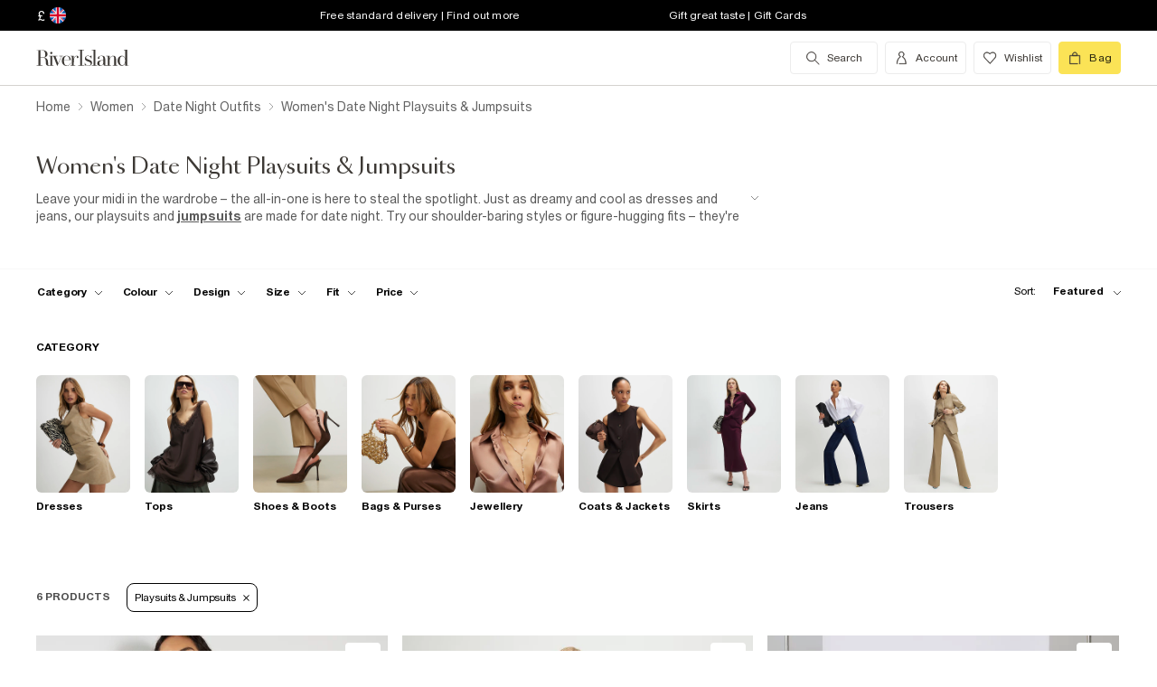

--- FILE ---
content_type: text/html; charset=utf-8
request_url: https://www.riverisland.com/c/women/date-night-outfits?f-cat=playsuits--jumpsuits
body_size: 68101
content:


<!DOCTYPE html>
<html class="no-js" ng-strict-di lang="en">
<head>
    <meta charset="utf-8">
    <meta http-equiv="X-UA-Compatible" content="IE=edge,chrome=1">



    <script type="text/javascript">
        var RI = RI || {};
        RI.Data = RI.Data || {};
        RI.Data.jsErrorOnLoadCounter = 0;

        // Page load error counter
        window.addEventListener('error', function (event) {
            window.RI.Data.jsErrorOnLoadCounter++;
        });
    </script>

    <link href="//d3c3cq33003psk.cloudfront.net" rel="preconnect dns-prefetch" crossorigin />

    <link href="https://images.riverisland.com" rel="preconnect dns-prefetch" crossorigin />
    <link href="/Assets/RiverIsland/Core/images/favicon.png" rel="icon" type="image/png">
    <link rel="apple-touch-icon" href="/touch-icon-180x180.png">
    <link rel="apple-touch-icon" sizes="152x152" href="/Assets/RiverIsland/Core/images/touch-icon-152x152.png">
    <link rel="apple-touch-icon" sizes="180x180" href="/Assets/RiverIsland/Core/images/touch-icon-180x180.png">
    <link rel="apple-touch-icon" sizes="167x167" href="/Assets/RiverIsland/Core/images/touch-icon-167x167.png">

    <!-- Preload fonts -->
    <link rel="preload" href="https://www.riverisland.com/Assets/RiverIsland/Core/fonts/union/union-regular.woff2" as="font" crossorigin>
    <link rel="preload" href="https://www.riverisland.com/Assets/RiverIsland/Core/fonts/union/union-bold.woff2" as="font" crossorigin>
    <link rel="preload" href="/Assets/RiverIsland/Core/css/_responsive/_scss/ui_lib/icons/icons_20230918.woff2?20230918" as="font" crossorigin>
    <link rel="prefetch" href="https://www.riverisland.com/Assets/RiverIsland/Core/fonts/social-icon-font/icomoon.woff" as="font" crossorigin>
    <link rel="preload" href="https://www.riverisland.com/Assets/RiverIsland/Core/fonts/sang-bleu/SangBleuOGSans-Regular.woff2" as="font" crossorigin>

    

    <meta name="viewport" content="width=device-width"><meta charset="utf-8"><link rel="alternate" hreflang="x-default" href="https://www.riverisland.com/c/women/date-night-outfits?f-cat=playsuits--jumpsuits"><link rel="alternate" hreflang="en-gb" href="https://www.riverisland.com/c/women/date-night-outfits?f-cat=playsuits--jumpsuits"><link rel="alternate" hreflang="en-au" href="https://www.riverisland.com/c/women/date-night-outfits?f-cat=playsuits--jumpsuits"><link rel="alternate" hreflang="en-fr" href="https://www.riverisland.com/c/women/date-night-outfits?f-cat=playsuits--jumpsuits"><link rel="alternate" hreflang="en-de" href="https://www.riverisland.com/de/c/women/date-night-outfits?f-cat=playsuits--jumpsuits"><link rel="alternate" hreflang="en-ie" href="https://www.riverisland.com/ie/c/women/date-night-outfits?f-cat=playsuits--jumpsuits"><link rel="alternate" hreflang="en-nl" href="https://www.riverisland.com/c/women/date-night-outfits?f-cat=playsuits--jumpsuits"><link rel="alternate" hreflang="en-se" href="https://www.riverisland.com/c/women/date-night-outfits?f-cat=playsuits--jumpsuits"><link rel="alternate" hreflang="en-us" href="https://www.riverisland.com/us/c/women/date-night-outfits?f-cat=playsuits--jumpsuits"><meta name="description" content="Our playsuits and jumpsuits for date night are here to make getting ready a breeze. Find a style for every evening plan at River Island."><meta property="og:title" content="Women's Date Night Playsuits &amp; Jumpsuits | River Island"><meta property="og:description" content="Our playsuits and jumpsuits for date night are here to make getting ready a breeze. Find a style for every evening plan at River Island."><meta property="og:type" content="website"><meta property="og:type" content="product.group"><meta name="twitter:card" content="summary_large_image" data-qa="header-twitter-card"><meta name="twitter:description" content="Our playsuits and jumpsuits for date night are here to make getting ready a breeze. Find a style for every evening plan at River Island." data-qa="header-twitter-description"><meta name="twitter:title" content="Women's Date Night Playsuits &amp; Jumpsuits | River Island" data-qa="header-twitter-title"><meta name="twitter:image" content="https://images.riverisland.com/is/image/RiverIsland/brown-short-sleeve-asymmetric-drape-jumpsuit_934216_main" data-qa="header-twitter-image"><meta name="twitter:site" content="@RiverIsland" data-qa="header-twitter-site"><title>Women's Date Night Playsuits &amp; Jumpsuits | River Island</title><link rel="canonical" href="https://www.riverisland.com/c/women/date-night-outfits?f-cat=playsuits--jumpsuits"><meta name="next-head-count" content="23"><link rel="preload" href="https://assets.riverisland.com/PLP/serverless/_next/static/css/commons.0bebba13.chunk.css" as="style"><link rel="stylesheet" href="https://assets.riverisland.com/PLP/serverless/_next/static/css/commons.0bebba13.chunk.css"><link rel="preload" href="https://assets.riverisland.com/PLP/serverless/_next/static/css/styles.af45440e.chunk.css" as="style"><link rel="stylesheet" href="https://assets.riverisland.com/PLP/serverless/_next/static/css/styles.af45440e.chunk.css"><link rel="preload" href="https://assets.riverisland.com/PLP/serverless/_next/static/OvGeiIOwG42zy3pLq27tZ/pages/_app.js" as="script"><link rel="preload" href="https://assets.riverisland.com/PLP/serverless/_next/static/OvGeiIOwG42zy3pLq27tZ/pages/fullplp.js" as="script"><link rel="preload" href="https://assets.riverisland.com/PLP/serverless/_next/static/runtime/webpack-4a902f5582d74ba75b46.js" as="script"><link rel="preload" href="https://assets.riverisland.com/PLP/serverless/_next/static/chunks/framework.b81d01513a6d12579b85.js" as="script"><link rel="preload" href="https://assets.riverisland.com/PLP/serverless/_next/static/chunks/commons.103b81f6de91af41fce3.js" as="script"><link rel="preload" href="https://assets.riverisland.com/PLP/serverless/_next/static/chunks/5f3dc47a486af20f95562b3b58aeb2db3abda05b.6d0c9780bc43a416ad9a.js" as="script"><link rel="preload" href="https://assets.riverisland.com/PLP/serverless/_next/static/chunks/styles.aa71cbe6e76f86315ba3.js" as="script"><link rel="preload" href="https://assets.riverisland.com/PLP/serverless/_next/static/runtime/main-ea8c1a37e64758c8b28a.js" as="script"><link rel="preload" href="https://assets.riverisland.com/PLP/serverless/_next/static/chunks/a2cae463.c787afaf6590a1366dc6.js" as="script">


    <meta property="og:image" content=""/>

<meta property="fb:app_id" content="166754430066099" />


<meta property="og:site_name" content="River Island" />

    <meta property="og:url" content="https://www.riverisland.com/c/women/date-night-outfits"/>
        <link rel="stylesheet" type="text/css" href="/Assets/RiverIsland/Core/css/dist/_responsive.min.minimal_fdb9949149f78fab5f0ba2a794153e1a.css" media="screen" />
    <!-- Webpack CSS -->
    <link rel="stylesheet" type="text/css" href="/Assets/RiverIsland/Core/ui/dist/main.9f92497ab04d09267c50.css" media="screen" />




    

    <!-- Start Layout CSS -->
<link rel="stylesheet" type="text/css" href="/Assets/cms/Live/CMS/CSS/_responsive/index-layout.933f413ef12f44eb809898015044a469.css" media="all" />
<link rel="stylesheet" type="text/css" href="/Assets/cms/Live/CMS/CSS/_responsive/fix-staging-tab.ef8595265bf14aa1ae0d26f8209b18d8.css" media="all" />
<link rel="stylesheet" type="text/css" href="/Assets/cms/Live/CMS/CSS/_responsive/temp-core-fix-22-10.6c7263ef67114481a0410252c63ccb05.css" media="all" />
<link rel="stylesheet" type="text/css" href="/Assets/cms/Live/CMS/CSS/personalisation_styling.ae7c502eea9f48fc9a1dc6f371eb966a.css" media="all" />
<link rel="stylesheet" type="text/css" href="/Assets/cms/Live/CMS/CSS/2019/mobile-info-strip-colour2.5da1de6dcbaf4b37b62eb19533e4beb2.css" media="all" />
<link rel="stylesheet" type="text/css" href="/Assets/cms/Live/CMS/CSS/core/qubitT275-hidden-copy.e2600537b263465a93ab1e0356afd3cb.css" media="all" />
<!-- End Layout CSS -->


    

    <!-- Start Layout JS -->
<!-- End Layout JS -->


    


    <meta name="viewport" content="width=device-width, initial-scale=1.0, maximum-scale=1.0, user-scalable=no" />

        <meta name="p:domain_verify" content="89fc17b64b3db198c9cc99eeab97d4e1" />

    <script type="text/javascript" src="/Assets/RiverIsland/Core/js/_responsive/vendor/jquery-1.8.1.min.js"></script>




        <meta name="google-site-verification" content="ITU4G_Rze9pOHz5sKKCT4SEdm9AFPZNrlaJx_LEOHZ0" />

        <meta name="googlebot" content="" />

    <!-- Unique Styles 2 -->


<script type="text/javascript">
    (function () {
        var datalayer = {"context":{"currency":"GBP","currencyCode":"GBP","site":"UK","country":"GB","countryCode":"GB","language":"en-gb","environment":"Production"},"data":[]};
        window.tcpl = window.tcpl || {};
        window.tcpl.datalayer = datalayer;
        window.tcpl.publicfeatures = ["BackInStock","ClearPayMessaging","ComingSoon","EnableBeautyNewsletter","EnableBnplMessaging","EnableCommerceV2Login","EnableCookieConsent","EnableGetTheOutfit","EnableLiveChatExtension","EnableNewCommerce","EnableYouMayAlsoLike","GiftCards","GooglePayEnabled","LoginCaptcha","MatchingSet","Payment_KlarnaMarketing_Web","PaymentElementsV2","PlpScroll","PlpShowAddToBagOnMobile","RegisterCaptcha","ResetPasswordCaptcha","ReturnsChargeText","SeoPdpExtraBreadcrumb","SeoPlpCategoryLinks","ShopTheseItems","ShowClickAndCollect","ShowFindInStore","ShowLocalShopForWeb","SupergraphPdp"];
        window.tcpl.settings = {"checkout_host":"https://checkout.riverisland.com","faro_sampling_rate":0.1};
        document.addEventListener('DOMContentLoaded', function () {
            if (window.riDigitalData && Array.isArray(datalayer.data) && datalayer.data.length > 0) {
                var filteredEventNames = ['landing-page', 'content-page', 'search'];
                var isValidEvent = true;
                var type = datalayer.data[0].type;

                for (var i = 0; i < filteredEventNames.length; i += 1) {
                    if (filteredEventNames[i] === type) {
                        isValidEvent = false;
                    }
                }

                if (isValidEvent) {
                    if (type === 'wishlist') {
                        datalayer.data[0] = { ...datalayer.data[0], length: document.querySelectorAll('#wishlist-container .js-wishlist-item').length };
                    }
                    window.riDigitalData.add(type, datalayer);
                }
            }
        });
    })(window);
</script>



    



<script id="qubitUV">

    (function() {

        window.universal_variable = {
            version: "1.2.1",

            page: {
                    type: "Content"
            },

            

            basket: {
                currency:"GBP",
                subtotal: 0,
                total: 0,
                tax: 0,
                line_items:[]
            },
    events: []
    };

    
    var readCookie = function(name) { var nameEq = name + "="; var ca = document.cookie.split(";"); for (var i = 0; i < ca.length; i++) { var c = ca[i]; while (c.charAt(0) === " ") c = c.substring(1, c.length); if (c.indexOf(nameEq) === 0) return decodeURI(c.substring(nameEq.length, c.length)); } return null; };
    var parseCookieAsObject = function(cookie) { var o = {}; (cookie || "").split("&").forEach(function(seg) { var parts = seg.split("="); if (parts.length === 2) { var name = decodeURIComponent(parts[0]); var valu = decodeURIComponent(parts[1]); o[name] = valu; } }); return o; };
    var uprops = parseCookieAsObject(readCookie("uprops"));
    var recognised = (uprops && "ui" in uprops);
    window.universal_variable.user = {
        returning: recognised ? true : false
    };
    if (uprops) {
        if ("lg" in uprops) window.universal_variable.user.language = uprops.lg;
        if (recognised) {
            window.universal_variable.user.id = uprops.ui.replace("{", "").replace("}", "");
            if ("to" in uprops) window.universal_variable.user.has_transacted = uprops.to > 0 ? true : false;
        }
    }

            // Populate universal variable basket from local storage item

                var localStorageEnabled = function() {
                    try {
                        var storage = window["localStorage"],
                            x = '__storage_test__';
                        storage.setItem(x, x);
                        storage.removeItem(x);
                        return true;
                    } catch (e) {
                        return false;
                    }
                };
                var basket = localStorageEnabled() ? JSON.parse(localStorage.getItem("tcpl-ri-basket")) || null : false;
                if (basket && (window.universal_variable.basket.total > 0 || basket.total && basket.total > 0)) {
                    if (basket.currency) window.universal_variable.basket.currency = basket.currency;
                    if (basket.subTotal) window.universal_variable.basket.subtotal = basket.nondiscountedSubTotal || basket.subTotal;
                    if (basket.total) window.universal_variable.basket.total = basket.total;
                    if (basket.basketId && basket.itemCount && basket.itemCount > 0) window.universal_variable.basket.id = basket.basketId;
                    if (basket.promotions && basket.promotions.length >0) window.universal_variable.basket.promotions = basket.promotions;
                    if (basket.vouchers && basket.vouchers.length > 0 && basket.vouchers[0] != null) window.universal_variable.basket.vouchers = basket.vouchers;
                    if (basket.shippingMethod) window.universal_variable.basket.shipping_method = basket.shippingMethod;
                    if (basket.shippingCost) window.universal_variable.basket.shipping_cost = basket.shippingCost;
                    if (basket.lineItems) {
                        for (var key in basket.lineItems) {
                            if (!basket.lineItems.hasOwnProperty(key)) continue;
                            var lineItem = basket.lineItems[key];
                            window.universal_variable.basket.line_items.push({
                                product: {
                                    id: lineItem.webProductId,
                                    name: lineItem.displayName,
                                    category: lineItem.parentCategoryParent != null ? lineItem.parentCategoryParent : lineItem.parentCategory,
                                    url: lineItem.url,
                                    description: lineItem.description,
                                    color: lineItem.color,
                                    image_url: lineItem.imageUrl,
                                    sku_code: lineItem.vgi,
                                    sku_id: lineItem.trackingVariantId,
                                    in_stock: lineItem.inStock,
                                    currency: lineItem.currency,
                                    unit_price: lineItem.originalPrice,
                                    unit_sale_price: lineItem.price
                                },
                                quantity: lineItem.quantity,
                                subtotal: lineItem.subTotal,
                                total_discount: lineItem.totalDiscount
                            });
                            var currentLineItem =
                                window.universal_variable.basket.line_items[window.universal_variable.basket.line_items.length-1];
                            if (lineItem.stock) currentLineItem.product.stock = lineItem.stock;
                            if (lineItem.division) currentLineItem.product.product_division = lineItem.division;
                            if (lineItem.parentCategoryParent && lineItem.parentCategory) currentLineItem.product.subcategory = lineItem.parentCategory;

                        }
                    }
                }
        
    })();
</script>

    
        <script data-marketing-src='//static.goqubit.com/smartserve-3303.js' async crossorigin='anonymous'></script>

    
<!-- Google Tag Manager -->
    <script>
        function gtmLoad() {
            (function (w, d, s, l, i) {
                w[l] = w[l] || []; w[l].push({
                    'gtm.start':
                        new Date().getTime(), event: 'gtm.js'
                }); var f = d.getElementsByTagName(s)[0],
                    j = d.createElement(s), dl = l != 'dataLayer' ? '&l=' + l : ''; j.async = true; j.src =
                        'https://www.googletagmanager.com/gtm.js?id=' + i + dl; f.parentNode.insertBefore(j, f);
                })(window, document, 'script', 'riDigitalGTM', 'GTM-WV9N8R6');
        }

        document.addEventListener('enableGTMBasedOnCookieConsent', gtmLoad);
    </script>
        <!-- End Google Tag Manager -->



    


    <!-- Webpack JS -->
    <script type="text/javascript" src="/Assets/RiverIsland/Core/ui/dist/dataLayer-f62b39cb9a8e5ea6b247.js"></script>



</head>



<body class="region-UK " data-currency="GBP" data-ri="" data-plpv2="" data-newplp="True" data-plpfeatures="" data-tcpcdt="" data-cnotify="" data-country="GB" data-empty-bag-value="£0.00" data-cdn="y" data-gen="22/01/2026 22:31:04">
    
    <div id="live-chat-enabled"></div>

<div itemscope itemtype="http://schema.org/WebSite">
        <link itemprop="url" href="https://www.riverisland.com" />
        <meta itemprop="name" content="River Island" />
    </div>

    <!--[if IE]>
      <style>
      #outer-container {display:none}
      </style>

      <div style="width:100%; position:absolute; top:0; left:0; z-index:99;">
      <img src="https://images.riverisland.com/is/image/RiverIsland/c20131205%5Fyourbrowserisnotsupported%5Fie6?scl=1" border="0" style="width:100%" alt="Your browser is not supported">
      </div>

      <![endif]-->

    
<!-- Google Tag Manager (noscript) -->


    <noscript>
        <iframe src="https://www.googletagmanager.com/ns.html?id=GTM-WV9N8R6" height="0" width="0" style="display:none;visibility:hidden"></iframe>
    </noscript>
<!-- End Google Tag Manager (noscript) -->

    <div class="mega-menu__overlay"></div>

        <!-- Outer Container -->
        <div id="outer-container">
            <!-- Inner Container -->
            <div id="inner-container">

                <!-- Search Start -->
                <div id="search-overlay" class="overlay--search overlay overlay--fade flex-container flex-container--full-height"
  tabindex="-1" role="search">
  <div class="search-dropdown__bar" aria-hidden="true"></div>
  <div id="hide-search-overlay-bg" class="overlay--search-bg" aria-hidden="true"></div>
  <div class="overlay__content">
    <div class="search-dropdown__container search-dropdown" data-dropdown="search">
      <div class="fixed-wrapper">
        <div class="header-max-width-container search-bar">
          <form action="/search" autocomplete="off" id="typeahead-input" method="get"
            novalidate="novalidate">
            <label class="js-search__label is--hidden" for="typeahead-search-query">Search</label>
            <input id="typeahead-search-query" class="typeahead-search__input" name="keyword" type="search"
              maxlength="70" placeholder="Search River Island.com"
              data-autocomplete-url="/search/Autocomplete" aria-autocomplete="list"
              aria-expanded="true" aria-owns="quicklinks suggestions" />
            <button type="submit" id="search-submit" name="search-submit"
              class="search-dropdown__button btn ui-primary icon"
              aria-label="search river island.com">Search</button>
          </form>
          <button id="hide-search" type="button" class="btn ui-tertiary btn--hide-search" aria-label="cancel and close the search popup">
            <span>CANCEL</span>
          </button>
        </div>
      </div>
      <div id="recent-search-list"></div>
      <div class="typeahead header-max-width-container" id="typeahead-results"></div>
    </div>
  </div>
</div>

                <!-- Search End -->
<a id="top"></a>
<!-- Mobile Infostrip -->


    <div class="mobile-info-strip">
        <ul id="mobile-info-strip-carousel" class="promo-links flex-container flex-row flex-align-center transition">
                <li data-zone="1" class="first gesture-zone">
                    <a href="/how-can-we-help/delivery" title="Free standard delivery | Find out more" class="ui-caption">
                        Free standard delivery | Find out more
                    </a></li>
                            <li data-zone="2" class="second gesture-zone">
                    <a href="/how-can-we-help/gift-vouchers-cards" title="Gift great taste | Gift Cards" class="ui-caption">
                        Gift great taste | Gift Cards
                    </a></li>
                            <li data-zone="3" class="third gesture-zone">
                    <a href="/studentbeans-and-unidays" title="STUDENTS! Get a boosted 20% off*" class="ui-caption">
                        STUDENTS! Get a boosted 20% off*
                    </a></li>
        </ul>
    </div>

<!-- End Mobile Infostrip -->
<!-- Header -->
<header data-localize="Header" id="main-header" role="banner" class="header header-container flex-container flex-column">
    <!-- Infostrip -->
    <div class="info-strip">
        <!-- New component -->
        
<div id="region-currency" class="region-currency">
    <ul class="nav flex-container">
        <li id="region-currency-symbol" class="nav-item region-currency__nav-item region-currency__symbol">
            <a class="site-picker" href="/site/Picker" title="Currency">&#163;</a>
        </li>
        <li id="region-currency-flag" class="nav-item region-currency__nav-item region-currency__flag">
            <a class="site-picker" href="/site/Picker" title="Region">
                <span class="region-currency__window">
                  <img src="/Assets/RiverIsland/Core/images/_responsive/site/flags/new-flag-uk.png" alt="UK region" />
                </span>
            </a>
        </li>
    </ul>
</div>



<div class="promo-links">
  <ul class="nav flex-container">
    <li class="nav-item first personalisation-find">
      <a href="/how-can-we-help/delivery" title="Free standard delivery | Find out more">
        Free standard delivery | Find out more
      </a>
    </li>
    <li class="nav-item second personalisation-find">
      <a href="/how-can-we-help/gift-vouchers-cards" title="Gift great taste | Gift Cards">
        Gift great taste | Gift Cards
      </a>
    </li>
    <li class="nav-item third personalisation-find">
      <a href="/studentbeans-and-unidays" title="STUDENTS! Get a boosted 20% off*">
        STUDENTS! Get a boosted 20% off*
      </a>
    </li>
  </ul>
</div>

<!-- Personalisation pop up modal -->
<div id="myPersonalisationModal" class="personalisation-modal">
  <!-- Modal content -->
  <div class="modal-content">
    <span class="icon-ui-close ps-close">
    </span>
    <div id="terms-content">
    </div>
    <button class="btn ui-tertiary personalisation-close-btn">Continue
    </button>
  </div>
</div>

    </div>
    <!-- End Infostrip -->
    <!-- Start Nav Bar Container -->
    <section class="nav-bar-container">
        <div class="nav-bar-container__inner flex-container flex-row flex-justify-space-between">
            <div class="nav-bar-container__inner--set-vertical">
                <div class="nav-bar-container__inner--set-horizontal">
                    <div class="header__content flex-container flex-row flex-justify-space-between" itemscope
                        itemtype="http://schema.org/Organization">
                        <div class="main-navigation-wrapper">
                            <!-- Start Logo -->

                            <div class="logo logo__headerlink flex-container flex-align-center">
                                <a href="/" itemprop="url" aria-label="Return to the River Island home page" data-item-name="logo" data-item-category="Navigation" data-animation="">
                                    <span><svg xmlns="http://www.w3.org/2000/svg" id="Layer_1" viewBox="0 0 324 104"><defs><style>.cls-1{fill:#3d3935;stroke-width:0px;}</style></defs><path class="cls-1" d="M114.12,73.38v-.85h5.24V30.9h-5.24v-.83h15.96v.83h-5.23v41.63h5.3v.85s-16.03,0-16.03,0Z"/><path class="cls-1" d="M41.09,41.75c.82,0,1.52-.29,2.09-.88s.86-1.28.86-2.11-.29-1.5-.88-2.08c-.58-.58-1.28-.87-2.08-.87s-1.52.29-2.09.87c-.58.58-.86,1.28-.86,2.08s.29,1.52.86,2.11,1.28.88,2.09.88Z"/><path class="cls-1" d="M47.46,73.38v-.85h-3.79v-24.92h3.11l10.11,25.77h1.07l11.38-25.76h3.35v-.85h-9.89v.85h5.6l-8.51,19.3-7.38-19.3h4.88v-.84h-22.68v.85h3.76v24.92h-3.23c-1.18,0-2.21-.43-2.53-1.57v-.02c-.59-2.09-.44-4.66-.48-6.81-.03-1.49-.19-2.98-.48-4.47-.41-2.11-1.38-4.13-3.05-5.52-1.85-1.53-4.93-2.35-7.31-2.72-.19-.03-.37-.05-.53-.07,1.39-.11,2.24-.36,3.71-.84,4.68-1.53,7.42-6.31,6.05-11.26-1.55-5.61-7.25-8.12-12.65-8.12H1v.82h5.23v40.57H1v.85h15.98v-.85h-5.26v-20.76h6.61c.93,0,1.69.05,2.53.27,1.1.29,2.09.52,2.9,1.31,1.4,1.38,1.99,3.61,2.19,5.51.13,1.28.21,2.61.23,3.98s.08,2.69.19,3.98c.19,2.24,1.08,5.16,3.84,6.05,1.93.62,2.11.5,5.15.5h12.13ZM19.24,50.93h-7.52v-18.97h4.96c3.32,0,5.86,1.3,7.23,5.14.74,2.1,1.01,4.34.97,6.57-.04,1.69-.23,3.44-1.05,4.91-1.04,1.86-2.73,2.16-4.59,2.34Z"/><path class="cls-1" d="M93.56,65.51c-1.11,2.6-1.97,4.09-3.61,5.39-1.55,1.24-3.04,1.63-5.02,1.82-2.1.2-4.34-.04-5.93-1.39-.8-.67-1.42-1.53-1.85-2.47-.55-1.18-.93-2.52-1.16-4.03s-.33-3.1-.33-4.75c0-.66.02-1.34.05-1.98h18.19c0-2.1-.37-4.02-1.11-5.83-.74-1.81-1.95-3.27-3.61-4.38-1.67-1.11-3.9-1.66-6.69-1.66-2.48,0-4.69.55-6.61,1.65s-3.43,2.68-4.52,4.75-1.65,4.55-1.65,7.44.58,5.37,1.75,7.44,2.74,3.66,4.71,4.77,4.2,1.66,6.66,1.66c3.14,0,5.66-.77,7.54-2.31s2.87-3.35,3.96-5.81l-.77-.31ZM75.94,55.3c.43-3.42,2.11-7.78,6.17-8.23,4.24-.47,6.93,2.72,7.64,6.55.2,1.1.3,2.67.3,3.63h-14.34c.05-.87.13-1.12.23-1.95Z"/><path class="cls-1" d="M115.01,50.63c-.07.55-.31.93-.71,1.35-1.02,1.03-2.97,1.03-3.74-.31-.51-.88-.4-2.01-.28-2.98.29-2.28-2.3-1.24-3.41-.51-.06.04-.12.08-.18.13-.97.78-2.16,2.4-2.76,3.76-.61,1.37-1.03,2.84-1.42,4.45-.05.21-.09.43-.13.63l-.41,15.37h4.1v.85h-12.95v-.85h3.79v-24.92h-3.79v-.85h8.85v8.32c.35-1.52.85-2.75,1.49-4.04.72-1.45,1.63-2.61,2.72-3.5s2.37-1.33,3.86-1.33c1.06,0,1.97.2,2.72.61s1.32.93,1.7,1.59c.12.2.15.24.27.47,0,0,.43.92.28,1.74Z"/><path class="cls-1" d="M150.46,61.29c-.77-1.04-1.78-1.89-3.01-2.56-1.23-.67-2.54-1.24-3.91-1.72-1.38-.47-2.68-.96-3.9-1.44s-2.23-1.06-3.01-1.73-1.18-1.54-1.18-2.61c0-.83.23-1.92.7-2.52s1.08-1.06,1.83-1.38c.76-.32,1.6-.48,2.53-.48,1.61,0,3.04.34,4.28,1.02,1.24.68,2.44,1.45,3.19,2.5s1.28,2.6,1.37,3.75h.85v-8.12h-.85c-1.16,1.27-3.17,1.61-4.74.9-.17-.08-.35-.15-.52-.22-1.11-.44-2.32-.66-3.64-.66-1.85,0-3.35.37-4.51,1.12s-2.03,1.7-2.59,2.85c-.56,1.16-.85,2.36-.85,3.59,0,1.71.37,3.08,1.12,4.1s1.71,1.85,2.88,2.47c1.17.62,2.42,1.15,3.73,1.58,1.31.44,2.55.89,3.73,1.34,1.17.46,2.13,1.04,2.87,1.76s1.11,1.69,1.11,2.91c0,1.12-.19,2.51-.93,3.4-1.17,1.39-3.71,1.83-5.41,1.83-1.43,0-2.78-.33-4.02-.99-1.24-.66-2.43-1.44-3.28-2.54s-1.54-2.73-1.75-4.07h-.86v7.99h.86c1.24-1.35,3.5-1.24,5.16-.48.23.11.53.22.77.31,1.2.46,2.24.69,3.58.69,1.82,0,3.45-.36,4.89-1.08,1.43-.72,2.58-1.73,3.42-3.03s1.27-2.82,1.27-4.54c0-1.6-.4-2.92-1.17-3.96h0Z"/><path class="cls-1" d="M247.26,72.56V30.04h-8.95v.85h3.76v24.18c-.63-2.72-1.73-4.88-3.3-6.5-1.57-1.62-3.52-2.43-5.85-2.43-2.01,0-3.91.55-5.71,1.65-1.8,1.1-3.27,2.68-4.4,4.74-1.14,2.06-1.71,4.52-1.71,7.39s.57,5.33,1.71,7.38,2.61,3.62,4.4,4.71c1.8,1.09,3.7,1.63,5.71,1.63,2.33,0,4.29-.8,5.85-2.4,1.57-1.6,2.67-3.75,3.3-6.47v8.65h8.93v-.87l-3.74.03ZM240.75,66.49c-.77,1.81-1.77,3.19-3,4.15-1.24.96-2.82,1.43-4.25,1.43s-2.33-.48-3.36-1.45-1.81-2.36-2.34-4.16-.79-3.99-.79-6.56.26-4.75.79-6.57,1.31-3.21,2.34-4.19,2.3-1.47,3.79-1.47,2.64.48,3.88,1.45c1.24.97,2.23,2.36,3,4.17.77,1.82.72,4.02.72,6.6,0,2.58-.02,4.78-.78,6.58Z"/><path class="cls-1" d="M176.78,46.97h.05c1.43.02,2.82.22,3.81,1.3.74.81,1.23,2.28,1.46,3.55.23,1.27.35,2.6.35,3.98v2.27l-3.87.34c-4.06.5-7.26.87-9.47,2.34s-3.32,3.5-3.32,6.08c0,2.2.74,3.93,2.24,5.21,1.49,1.28,3.49,1.92,5.99,1.92,1.97,0,3.62-.29,4.97-1.23,1.35-.94,2.37-2.25,3.08-3.93.15-.35.27-.71.39-1.08v1.19c0,1.25.23,2.25.7,2.99.46.74,1.09,1.4,2.76,1.47,1.28.05,2.12.03,3.32.03,2.1,0,1.66.1,2.5-.85h-1.58c-.74,0-1.85-.01-2.39-.61-.33-.37-.26-1.28-.26-1.92v-14.21c0-1.56-.22-3.06-.66-4.5s-1.32-2.63-2.64-3.55c-.75-.53-1.65-.84-2.53-1.08-1.13-.31-2.31-.48-3.48-.53-1.98-.08-4.03.25-5.88.98-1.47.58-2.85,1.48-3.75,2.8-.56.81-.91,1.75-1.05,2.73-.2,1.33.84,2.41,2.13,2.41s2.13-.84,2.13-2.24c0-1.29-.39-1.74-.39-2.75,0-2.49,3.45-3.1,5.41-3.09h0ZM182.45,65.19c-.16,1.06-.43,2.01-.82,2.82-.82,1.73-1.9,3.55-3.68,4.4-1.4.66-2.91.65-4.16-.28-.97-.72-1.48-1.81-1.85-2.93-.3-.89-.45-1.81-.45-2.77,0-1.06.24-2.12.72-3.18,1.55-3.41,5.2-3.92,8.56-4.21.57-.05,1.13-.1,1.7-.15v6.3h0,0Z"/><path class="cls-1" d="M160.86,30.07v42.46h4.91v.85h-15.02v-.85h4.94V30.9h-4.94v-.83h10.11Z"/><path class="cls-1" d="M199.33,46.67v25.86h3.73v.85h-13.08l.52-.85h3.78v-25.01h-3.78v-.85h8.83,0ZM220.72,72.53v.85h-12.62v-.85h3.75v-16.73c0-1.78.03-3.72-.42-5.45-.84-3.27-4.71-3.62-7.15-1.8-1.14.85-2.07,2.3-2.8,3.62-.73,1.32-1.28,2.71-1.63,4.19s-.54,2.82-.54,4.06l-.72.15c0-1.27.17-2.72.5-4.35.34-1.62.9-3.2,1.69-4.72.79-1.52,1.86-2.77,3.21-3.75,2.19-1.59,5.38-1.92,7.95-1.21,1.66.46,3.08,1.56,3.89,3.08.97,1.83,1.13,4.14,1.2,6.18.12,3.95.19,7.92.15,11.88v4.87h3.53s0,0,0,0Z"/></svg></span>
                                </a>
                            </div>
                            <!-- End Logo -->
                            <!-- Start Navigation -->
<!-- Multi layer menu -->
<nav id="main-menu" role="navigation" class="main-navigation-v4 main-navigation main-navigation--multi-layer flex-container flex-align-center flex-justify-flex-start">
    <div class="main-navigation__inner">
        <div class="main-navigation__search multi-layer">
            <button aria-label="search river island.com" type="button" class="main-navigation__search-inner multi-layer mm-show-search">
                <span class="main-navigation__search-text multi-layer">
                    <span class="main-navigation__search-text--inner multi-layer icon icon-ui-search"></span>
                </span>
                <button type="button" aria-label="close menu" class="btn ui-tertiary btn--hide-search multi-layer"></button>
            </button>
            <div id="mm-search-overlay" class="overlay--search overlay overlay--fade flex-container flex-container--full-height mm-nopanel mega-menu-search" tabindex="-1" role="dialog">
  <div class="overlay__content">

    <div class="search-dropdown__container search-dropdown flex-container flex-column" data-dropdown="search">
      <div class="fixed-wrapper multi-layer">
      <form action="/search" autocomplete="off" id="mm-typeahead-input" method="get" novalidate="novalidate">
        <div class="clear-input-container multi-layer">
          <input id="mm-typeahead-search-query" class="typeahead-search__input multi-layer clear-input js-clear-input" 
            name="keyword" type="search" maxlength="70" data-autocomplete-url="/search/Autocomplete"
            aria-autocomplete="list" aria-expanded="true" aria-owns="quicklinks suggestions"
            placeholder="Search River Island.com" />
          <label class="js-search__label" for="typeahead-search-query">Search River Island</label>
          <button type="button" class="search-dropdown__button reset-btn clear-input__button js-clear-button multi-layer" />
          <button id="mm-hide-search" type="button" class="btn btn ui-tertiary reset-btn mega-menu-search__close multi-layer"><span>CANCEL</span></button>
        </div>
      </form>
      </div>
        <div class="recent-search__list" id="mm-recent-search-list">
        </div>
        <div class="typeahead" id="mm-typeahead-results">
        </div>
    </div>
  </div>
</div>

        </div>
        <ul class="mega-menu mega-menu--multi-layer mega-menu--mobile" data-menu-type="desktop">
                    <li class="mega-menu__item mega-menu">
            <a class="main-navigation__item" href="/women" aria-haspopup="true" data-menu-hierarchy="Women">
                <span class="main-navigation__title">women</span>
            </a>

            <div class="mega-menu__sub-menu mega-menu-sub-menu" aria-label="submenu" data-level="1">
                <div class="mega-menu__content mega-menu__content-multi-layer">
                        <ul class="mega-menu__main-columns">
    <li class="mega-menu__column">
        
            <ul >
    <li class="mega-menu__block">
                <p class="mega-menu__heading mega-menu__heading-multi-layer" data-menu-hierarchy="Women: New In">
            New In
        </p>

            <ul >
        <li class="mega-menu__column-item">
            <a href="/c/women/just-arrived" data-menu-hierarchy="Women: New In: View All">
                View All
            </a>
        </li>
        <li class="mega-menu__column-item">
            <a href="/c/women/just-arrived?f-collections=clothing" data-menu-hierarchy="Women: New In: Clothing">
                Clothing
            </a>
        </li>
        <li class="mega-menu__column-item">
            <a href="/c/women/just-arrived?f-collections=footwear" data-menu-hierarchy="Women: New In: Shoes">
                Shoes
            </a>
        </li>
        <li class="mega-menu__column-item">
            <a href="/c/women/just-arrived?f-collections=bags" data-menu-hierarchy="Women: New In: Bags">
                Bags
            </a>
        </li>
        <li class="mega-menu__column-item">
            <a href="/c/women/just-arrived?f-cat=jewellery&amp;f-collections=accessories" data-menu-hierarchy="Women: New In: Accessories">
                Accessories
            </a>
        </li>
        <li class="mega-menu__column-item">
            <a href="/c/women/bestsellers" data-menu-hierarchy="Women: New In: Bestsellers">
                Bestsellers
            </a>
        </li>
        <li class="mega-menu__column-item">
            <a href="/c/women/back-in-stock" data-menu-hierarchy="Women: New In: Back In Stock">
                Back In Stock
            </a>
        </li>
        <li class="mega-menu__column-item highlight">
            <a href="/c/women/sale" data-menu-hierarchy="Women: New In: SALE: New Lines Added">
                SALE: New Lines Added
            </a>
        </li>
    </ul>

    </li>
    <li class="mega-menu__block">
                <p class="mega-menu__heading mega-menu__heading-multi-layer" data-menu-hierarchy="Women: Trending">
            Trending
        </p>

            <ul >
        <li class="mega-menu__column-item">
            <a href="/c/women/new-season" data-menu-hierarchy="Women: Trending: New Season Trends">
                New Season Trends
            </a>
        </li>
        <li class="mega-menu__column-item">
            <a href="/c/women/the-classics" data-menu-hierarchy="Women: Trending: Everyday Icons">
                Everyday Icons
            </a>
        </li>
        <li class="mega-menu__column-item">
            <a href="/c/women/chocolate-brown-outfits" data-menu-hierarchy="Women: Trending: Chocolate Brown">
                Chocolate Brown
            </a>
        </li>
        <li class="mega-menu__column-item">
            <a href="/c/women?f-fabric=lace&amp;f-fabric=satin" data-menu-hierarchy="Women: Trending: Lace & Satin">
                Lace &amp; Satin
            </a>
        </li>
        <li class="mega-menu__column-item">
            <a href="/c/women/balloon-trousers" data-menu-hierarchy="Women: Trending: Barrel Leg">
                Barrel Leg
            </a>
        </li>
        <li class="mega-menu__column-item">
            <a href="/c/women/denim" data-menu-hierarchy="Women: Trending: Spring Denim">
                Spring Denim
            </a>
        </li>
        <li class="mega-menu__column-item">
            <a href="/c/women/pinks-and-reds" data-menu-hierarchy="Women: Trending: Pink & Red">
                Pink &amp; Red
            </a>
        </li>
        <li class="mega-menu__column-item">
            <a href="/c/women/holiday-shop" data-menu-hierarchy="Women: Trending: Holiday Shop">
                Holiday Shop
            </a>
        </li>
        <li class="mega-menu__column-item">
            <a href="/c/women/date-night-outfits" data-menu-hierarchy="Women: Trending: Date Night Outfits">
                Date Night Outfits
            </a>
        </li>
        <li class="mega-menu__column-item">
            <a href="/c/women/reset" data-menu-hierarchy="Women: Trending: The Reset Collection">
                The Reset Collection
            </a>
        </li>
    </ul>

    </li>
    </ul>

    </li>
    <li class="mega-menu__column">
        
            <ul >
    <li class="mega-menu__block">
                <p class="mega-menu__heading mega-menu__heading-multi-layer" data-menu-hierarchy="Women: Clothing">
            Clothing
        </p>

            <ul >
        <li class="mega-menu__column-item">
            <a href="/c/women" data-menu-hierarchy="Women: Clothing: All Womenswear">
                All Womenswear
            </a>
        </li>
        <li class="mega-menu__column-item">
            <a href="/c/women/coats-and-jackets?f-cat=blazers" data-menu-hierarchy="Women: Clothing: Blazers">
                Blazers
            </a>
        </li>
        <li class="mega-menu__column-item">
            <a href="/c/women/tops?f-cat=blouses&amp;f-cat=shirts" data-menu-hierarchy="Women: Clothing: Blouses & Shirts">
                Blouses &amp; Shirts
            </a>
        </li>
        <li class="mega-menu__column-item">
            <a href="/c/women/coats-and-jackets" data-menu-hierarchy="Women: Clothing: Coats & Jackets">
                Coats &amp; Jackets
            </a>
        </li>
        <li class="mega-menu__column-item">
            <a href="/c/women/coordinates-and-matching-sets" data-menu-hierarchy="Women: Clothing: Co-ord Sets">
                Co-ord Sets
            </a>
        </li>
        <li class="mega-menu__column-item">
            <a href="/c/women/dresses" data-menu-hierarchy="Women: Clothing: Dresses">
                Dresses
            </a>
        </li>
        <li class="mega-menu__column-item">
            <a href="/c/women/tops?f-cat=hoodies&amp;f-cat=sweatshirts" data-menu-hierarchy="Women: Clothing: Hoodies & Sweatshirts">
                Hoodies &amp; Sweatshirts
            </a>
        </li>
        <li class="mega-menu__column-item">
            <a href="/c/women/jeans" data-menu-hierarchy="Women: Clothing: Jeans">
                Jeans
            </a>
        </li>
        <li class="mega-menu__column-item">
            <a href="/c/women/knitwear?f-cat=cardigans&amp;f-cat=jumpers" data-menu-hierarchy="Women: Clothing: Jumpers & Cardigans">
                Jumpers &amp; Cardigans
            </a>
        </li>
        <li class="mega-menu__column-item">
            <a href="/c/women/playsuits-and-jumpsuits" data-menu-hierarchy="Women: Clothing: Jumpsuits & Playsuits">
                Jumpsuits &amp; Playsuits
            </a>
        </li>
        <li class="mega-menu__column-item">
            <a href="/c/women/trousers?f-cat=joggers&amp;f-cat=leggings" data-menu-hierarchy="Women: Clothing: Leggings & Joggers">
                Leggings &amp; Joggers
            </a>
        </li>
        <li class="mega-menu__column-item">
            <a href="/c/women/loungewear" data-menu-hierarchy="Women: Clothing: Loungewear">
                Loungewear
            </a>
        </li>
        <li class="mega-menu__column-item">
            <a href="/c/women/shorts" data-menu-hierarchy="Women: Clothing: Shorts">
                Shorts
            </a>
        </li>
        <li class="mega-menu__column-item">
            <a href="/c/women/skirts" data-menu-hierarchy="Women: Clothing: Skirts">
                Skirts
            </a>
        </li>
        <li class="mega-menu__column-item">
            <a href="/c/women/suits" data-menu-hierarchy="Women: Clothing: Suits & Tailoring">
                Suits &amp; Tailoring
            </a>
        </li>
        <li class="mega-menu__column-item">
            <a href="/c/women/swimwear-and-beachwear" data-menu-hierarchy="Women: Clothing: Swimwear & Beachwear">
                Swimwear &amp; Beachwear
            </a>
        </li>
        <li class="mega-menu__column-item">
            <a href="/c/women/tops?f-cat=t-shirts&amp;f-cat=vests" data-menu-hierarchy="Women: Clothing: T-Shirts & Vests">
                T-Shirts &amp; Vests
            </a>
        </li>
        <li class="mega-menu__column-item">
            <a href="/c/women/tops" data-menu-hierarchy="Women: Clothing: Tops">
                Tops
            </a>
        </li>
        <li class="mega-menu__column-item">
            <a href="/c/women/trousers" data-menu-hierarchy="Women: Clothing: Trousers">
                Trousers
            </a>
        </li>
        <li class="mega-menu__column-item">
            <a href="/c/women/coats-and-jackets?f-cat=waistcoats" data-menu-hierarchy="Women: Clothing: Waistcoats">
                Waistcoats
            </a>
        </li>
    </ul>

    </li>
    </ul>

    </li>
    <li class="mega-menu__column">
        
            <ul >
    <li class="mega-menu__column">
                <p class="mega-menu__heading mega-menu__heading-multi-layer" data-menu-hierarchy="Women: Shoes & Boots">
            Shoes &amp; Boots
        </p>

            <ul >
        <li class="mega-menu__column-item">
            <a href="/c/women/shoes-and-boots" data-menu-hierarchy="Women: Shoes & Boots: View All Shoes & Boots">
                View All Shoes &amp; Boots
            </a>
        </li>
        <li class="mega-menu__column-item">
            <a href="/c/women/shoes-and-boots?f-cat=boots" data-menu-hierarchy="Women: Shoes & Boots: Boots">
                Boots
            </a>
        </li>
        <li class="mega-menu__column-item">
            <a href="/c/women/shoes-and-boots?f-cat=heels" data-menu-hierarchy="Women: Shoes & Boots: Heels">
                Heels
            </a>
        </li>
        <li class="mega-menu__column-item">
            <a href="/c/women/shoes-and-boots?f-cat=sandals" data-menu-hierarchy="Women: Shoes & Boots: Sandals">
                Sandals
            </a>
        </li>
        <li class="mega-menu__column-item">
            <a href="/c/women/shoes-and-boots?f-cat=shoes" data-menu-hierarchy="Women: Shoes & Boots: Shoes">
                Shoes
            </a>
        </li>
        <li class="mega-menu__column-item">
            <a href="/c/women/shoes-and-boots?f-cat=trainers" data-menu-hierarchy="Women: Shoes & Boots: Trainers">
                Trainers
            </a>
        </li>
        <li class="mega-menu__column-item">
            <a href="/c/women/shoes-and-boots?f-fit=wide-fit" data-menu-hierarchy="Women: Shoes & Boots: Wide Fit Shoes">
                Wide Fit Shoes
            </a>
        </li>
    </ul>

    </li>
    <li class="mega-menu__block">
                <p class="mega-menu__heading mega-menu__heading-multi-layer" data-menu-hierarchy="Women: Bags & Accessories">
            Bags &amp; Accessories
        </p>

            <ul >
        <li class="mega-menu__column-item">
            <a href="/c/women/accessories" data-menu-hierarchy="Women: Bags & Accessories: Accessories">
                Accessories
            </a>
        </li>
        <li class="mega-menu__column-item">
            <a href="/c/women/bags-and-purses" data-menu-hierarchy="Women: Bags & Accessories: Bags, Purses & Luggage">
                Bags, Purses &amp; Luggage
            </a>
        </li>
        <li class="mega-menu__column-item">
            <a href="/c/beauty" data-menu-hierarchy="Women: Bags & Accessories: Beauty & Fragrance">
                Beauty &amp; Fragrance
            </a>
        </li>
        <li class="mega-menu__column-item">
            <a href="/c/women/accessories?f-cat=belts" data-menu-hierarchy="Women: Bags & Accessories: Belts">
                Belts
            </a>
        </li>
        <li class="mega-menu__column-item">
            <a href="/c/women/accessories?f-cat=hair-accessories&amp;f-cat=hats" data-menu-hierarchy="Women: Bags & Accessories: Hats & Hair Accessories">
                Hats &amp; Hair Accessories
            </a>
        </li>
        <li class="mega-menu__column-item">
            <a href="/c/women/jewellery" data-menu-hierarchy="Women: Bags & Accessories: Jewellery">
                Jewellery
            </a>
        </li>
        <li class="mega-menu__column-item">
            <a href="/c/women/accessories?f-cat=scarves" data-menu-hierarchy="Women: Bags & Accessories: Scarves">
                Scarves
            </a>
        </li>
        <li class="mega-menu__column-item">
            <a href="/c/women/sunglasses" data-menu-hierarchy="Women: Bags & Accessories: Sunglasses">
                Sunglasses
            </a>
        </li>
    </ul>

    </li>
    </ul>

    </li>
    <li class="mega-menu__column">
        
            <ul >
    <li class="mega-menu__column">
                <p class="mega-menu__heading mega-menu__heading-multi-layer" data-menu-hierarchy="Women: Shop By Fit">
            Shop By Fit
        </p>

            <ul >
        <li class="mega-menu__column-item">
            <a href="/c/women/plus-size-clothing" data-menu-hierarchy="Women: Shop By Fit: Plus">
                Plus
            </a>
        </li>
        <li class="mega-menu__column-item">
            <a href="/c/women/petite-clothing" data-menu-hierarchy="Women: Shop By Fit: Petite">
                Petite
            </a>
        </li>
    </ul>

    </li>
    <li class="mega-menu__block">
                <p class="mega-menu__heading mega-menu__heading-multi-layer" data-menu-hierarchy="Women: Collections & Edits">
            Collections &amp; Edits
        </p>

            <ul >
        <li class="mega-menu__column-item">
            <a href="/c/women/back-to-education" data-menu-hierarchy="Women: Collections & Edits: Back to Education">
                Back to Education
            </a>
        </li>
        <li class="mega-menu__column-item">
            <a href="/c/women/brunch-day-outfits" data-menu-hierarchy="Women: Collections & Edits: Brunch Day Outfits">
                Brunch Day Outfits
            </a>
        </li>
        <li class="mega-menu__column-item">
            <a href="/c/women/denim" data-menu-hierarchy="Women: Collections & Edits: Denim">
                Denim
            </a>
        </li>
        <li class="mega-menu__column-item">
            <a href="/c/women/wardrobe-essential-clothing" data-menu-hierarchy="Women: Collections & Edits: Essentials">
                Essentials
            </a>
        </li>
        <li class="mega-menu__column-item">
            <a href="/c/women/going-out" data-menu-hierarchy="Women: Collections & Edits: Going Out">
                Going Out
            </a>
        </li>
        <li class="mega-menu__column-item">
            <a href="/c/women/holiday-shop" data-menu-hierarchy="Women: Collections & Edits: Holiday Shop">
                Holiday Shop
            </a>
        </li>
        <li class="mega-menu__column-item">
            <a href="/c/women/jeans-and-a-nice-top" data-menu-hierarchy="Women: Collections & Edits: Jeans & A Nice Top">
                Jeans &amp; A Nice Top
            </a>
        </li>
        <li class="mega-menu__column-item">
            <a href="/c/women/modest-clothing" data-menu-hierarchy="Women: Collections & Edits: Modest Clothing">
                Modest Clothing
            </a>
        </li>
        <li class="mega-menu__column-item">
            <a href="/c/women/occasionwear" data-menu-hierarchy="Women: Collections & Edits: Occasionwear">
                Occasionwear
            </a>
        </li>
        <li class="mega-menu__column-item">
            <a href="/c/women/partywear" data-menu-hierarchy="Women: Collections & Edits: Partywear">
                Partywear
            </a>
        </li>
        <li class="mega-menu__column-item">
            <a href="/c/women/gifts" data-menu-hierarchy="Women: Collections & Edits: Valentine's Gifts">
                Valentine&#39;s Gifts
            </a>
        </li>
        <li class="mega-menu__column-item">
            <a href="/c/women/wedding-guest-dresses" data-menu-hierarchy="Women: Collections & Edits: Wedding Guest Dresses">
                Wedding Guest Dresses
            </a>
        </li>
        <li class="mega-menu__column-item">
            <a href="/c/women/workwear" data-menu-hierarchy="Women: Collections & Edits: Workwear">
                Workwear
            </a>
        </li>
    </ul>

    </li>
    <li class="mega-menu__block">
                <p class="mega-menu__heading mega-menu__heading-multi-layer" data-menu-hierarchy="Women: Offers">
            Offers
        </p>

            <ul >
        <li class="mega-menu__column-item">
            <a href="/c/women/seasonal-offers" data-menu-hierarchy="Women: Offers: Seasonal Offers">
                Seasonal Offers
            </a>
        </li>
    </ul>

    </li>
    </ul>

    </li>
    <li class="mega-menu__column desktop-widgets">
        
            <ul >
    <li id="wwnewseason"
        
        data-widget-hierarchy="Women: New Season"
        class="mega-menu__column-item widget  ">

            <a href="/c/women/new-season" class="mega-menu__widget-link">
                    <div class="mega-menu__widget-copy">

            <div class="mega-menu__widget-copy--title" >
                <span>BRAVE NEW YOU</span>
            </div>
                    <div class="mega-menu__widget-copy--additional-copy">Here to help you dress like you mean it.</div>
    </div>
            <img data-src="https://images.riverisland.com/image/upload/f_auto,q_auto/0_20251208_LOOKBOOK_NS26_WW_PLP_4X5-CB_4.jpg" class="mega-menu__widget-image" width="101" height="126" />

            </a>
    </li>
    <li 
        
        data-widget-hierarchy="Women: Holiday Shop"
        class="mega-menu__column-item widget  ">

            <a href="/c/women/holiday-shop" class="mega-menu__widget-link">
                    <div class="mega-menu__widget-copy">

            <div class="mega-menu__widget-copy--title" >
                <span>HOLIDAY SHOP</span>
            </div>
                    <div class="mega-menu__widget-copy--additional-copy">All you need for far-flung sun.</div>
    </div>
            <img data-src="https://images.riverisland.com/image/upload/f_auto,q_auto/0_002ECOM26_WK01_HOLIDAY_HUB_REFRESH_NAV_4x5.jpg" class="mega-menu__widget-image" width="101" height="126" />

            </a>
    </li>
    <li id="wwhomeofdenim"
        
        data-widget-hierarchy="Women: Home Of Denim"
        class="mega-menu__column-item widget  ">

            <a href="/denim-jeans" class="mega-menu__widget-link">
                    <div class="mega-menu__widget-copy">

            <div class="mega-menu__widget-copy--title" >
                <span>THE HOME OF DENIM</span>
            </div>
                    <div class="mega-menu__widget-copy--additional-copy">Take the guesswork out of jeans shopping.</div>
    </div>
            <img data-src="https://images.riverisland.com/image/upload/v1768232663/WW_DENIM_WIDGET.jpg" class="mega-menu__widget-image" width="101" height="126" />

            </a>
    </li>
    <li id="wwtohaveandtohold"
        style="background-color:#ffffff"
        data-widget-hierarchy="Women: To Have & To Hold"
        class="mega-menu__column-item widget  ">

            <a href="/c/women/to-have-and-to-hold" class="mega-menu__widget-link">
                    <div class="mega-menu__widget-copy">

            <div class="mega-menu__widget-copy--title" >
                <span>TO HAVE &amp; TO HOLD</span>
            </div>
                    <div class="mega-menu__widget-copy--additional-copy">Our new eventwear collection.</div>
    </div>
            <img data-src="https://images.riverisland.com/image/upload/f_auto/q_auto/v1766154637/032CAM25_DESIGN_LIBRARY_4x5_widget_7.jpg" class="mega-menu__widget-image" width="101" height="126" />

            </a>
    </li>
    </ul>

    </li>
    </ul>

                </div>
            </div>

        </li>
        <li class="mega-menu__item mega-menu">
            <a class="main-navigation__item" href="/men" aria-haspopup="true" data-menu-hierarchy="Men">
                <span class="main-navigation__title">men</span>
            </a>

            <div class="mega-menu__sub-menu mega-menu-sub-menu" aria-label="submenu" data-level="1">
                <div class="mega-menu__content mega-menu__content-multi-layer">
                        <ul class="mega-menu__main-columns">
    <li class="mega-menu__column">
        
            <ul >
    <li class="mega-menu__block">
                <p class="mega-menu__heading mega-menu__heading-multi-layer" data-menu-hierarchy="Men: New In">
            New In
        </p>

            <ul >
        <li class="mega-menu__column-item">
            <a href="/c/men/just-arrived" data-menu-hierarchy="Men: New In: View All">
                View All
            </a>
        </li>
        <li class="mega-menu__column-item">
            <a href="/c/men/just-arrived?f-collections=clothing" data-menu-hierarchy="Men: New In: Clothing">
                Clothing
            </a>
        </li>
        <li class="mega-menu__column-item">
            <a href="/c/men/just-arrived?f-collections=accessories&amp;f-collections=footwear&amp;f-collections=bags" data-menu-hierarchy="Men: New In: Shoes & Accessories">
                Shoes &amp; Accessories
            </a>
        </li>
        <li class="mega-menu__column-item">
            <a href="/c/men/bestsellers" data-menu-hierarchy="Men: New In: Bestsellers">
                Bestsellers
            </a>
        </li>
    </ul>

    </li>
    <li class="mega-menu__block">
                <p class="mega-menu__heading mega-menu__heading-multi-layer" data-menu-hierarchy="Men: Trending">
            Trending
        </p>

            <ul >
        <li class="mega-menu__column-item">
            <a href="/c/men/jeans" data-menu-hierarchy="Men: Trending: Jeans">
                Jeans
            </a>
        </li>
        <li class="mega-menu__column-item">
            <a href="/c/men/athleisure" data-menu-hierarchy="Men: Trending: Athleisure">
                Athleisure
            </a>
        </li>
        <li class="mega-menu__column-item">
            <a href="/c/men/workwear" data-menu-hierarchy="Men: Trending: Workwear">
                Workwear
            </a>
        </li>
        <li class="mega-menu__column-item">
            <a href="/c/men/essentials" data-menu-hierarchy="Men: Trending: Essentials">
                Essentials
            </a>
        </li>
        <li class="mega-menu__column-item">
            <a href="/c/men/jumpers-and-cardigans?f-cat=half-zip-jumpers" data-menu-hierarchy="Men: Trending: Quarter Zip">
                Quarter Zip
            </a>
        </li>
        <li class="mega-menu__column-item">
            <a href="/c/men?f-design=check" data-menu-hierarchy="Men: Trending: Checks">
                Checks
            </a>
        </li>
    </ul>

    </li>
    </ul>

    </li>
    <li class="mega-menu__column">
        
            <ul >
    <li class="mega-menu__block">
                <p class="mega-menu__heading mega-menu__heading-multi-layer" data-menu-hierarchy="Men: Clothing">
            Clothing
        </p>

            <ul >
        <li class="mega-menu__column-item">
            <a href="/c/men" data-menu-hierarchy="Men: Clothing: All Menswear">
                All Menswear
            </a>
        </li>
        <li class="mega-menu__column-item">
            <a href="/c/men/blazers" data-menu-hierarchy="Men: Clothing: Blazers">
                Blazers
            </a>
        </li>
        <li class="mega-menu__column-item">
            <a href="/c/men/trousers?f-cat=chinos" data-menu-hierarchy="Men: Clothing: Chinos">
                Chinos
            </a>
        </li>
        <li class="mega-menu__column-item">
            <a href="/c/men/cargo-trousers-and-shorts" data-menu-hierarchy="Men: Clothing: Cargos">
                Cargos
            </a>
        </li>
        <li class="mega-menu__column-item">
            <a href="/c/men/coats-and-jackets" data-menu-hierarchy="Men: Clothing: Coats & Jackets">
                Coats &amp; Jackets
            </a>
        </li>
        <li class="mega-menu__column-item">
            <a href="/c/men/essentials" data-menu-hierarchy="Men: Clothing: Essentials">
                Essentials
            </a>
        </li>
        <li class="mega-menu__column-item">
            <a href="/c/men/hoodies-and-sweatshirts" data-menu-hierarchy="Men: Clothing: Hoodies & Sweatshirts">
                Hoodies &amp; Sweatshirts
            </a>
        </li>
        <li class="mega-menu__column-item">
            <a href="/c/men/jeans" data-menu-hierarchy="Men: Clothing: Jeans">
                Jeans
            </a>
        </li>
        <li class="mega-menu__column-item">
            <a href="/c/men/joggers" data-menu-hierarchy="Men: Clothing: Joggers">
                Joggers
            </a>
        </li>
        <li class="mega-menu__column-item">
            <a href="/c/men/jumpers-and-cardigans" data-menu-hierarchy="Men: Clothing: Jumpers & Cardigans">
                Jumpers &amp; Cardigans
            </a>
        </li>
        <li class="mega-menu__column-item">
            <a href="/c/men/loungewear" data-menu-hierarchy="Men: Clothing: Loungewear">
                Loungewear
            </a>
        </li>
        <li class="mega-menu__column-item">
            <a href="/c/men/matching-sets" data-menu-hierarchy="Men: Clothing: Matching Sets">
                Matching Sets
            </a>
        </li>
        <li class="mega-menu__column-item">
            <a href="/c/men/polo-shirts" data-menu-hierarchy="Men: Clothing: Polo Shirts">
                Polo Shirts
            </a>
        </li>
        <li class="mega-menu__column-item">
            <a href="/c/men/shirts" data-menu-hierarchy="Men: Clothing: Shirts">
                Shirts
            </a>
        </li>
        <li class="mega-menu__column-item">
            <a href="/c/men/shorts" data-menu-hierarchy="Men: Clothing: Shorts">
                Shorts
            </a>
        </li>
        <li class="mega-menu__column-item">
            <a href="/c/men/suits" data-menu-hierarchy="Men: Clothing: Suits">
                Suits
            </a>
        </li>
        <li class="mega-menu__column-item">
            <a href="/c/men/tops" data-menu-hierarchy="Men: Clothing: Tops">
                Tops
            </a>
        </li>
        <li class="mega-menu__column-item">
            <a href="/c/men/t-shirts-and-vests" data-menu-hierarchy="Men: Clothing: T-Shirts & Vests">
                T-Shirts &amp; Vests
            </a>
        </li>
        <li class="mega-menu__column-item">
            <a href="/c/men/trousers" data-menu-hierarchy="Men: Clothing: Trousers">
                Trousers
            </a>
        </li>
        <li class="mega-menu__column-item">
            <a href="/c/men/underwear" data-menu-hierarchy="Men: Clothing: Underwear & Socks">
                Underwear &amp; Socks
            </a>
        </li>
    </ul>

    </li>
    </ul>

    </li>
    <li class="mega-menu__column">
        
            <ul >
    <li class="mega-menu__column">
                <p class="mega-menu__heading mega-menu__heading-multi-layer" data-menu-hierarchy="Men: Shoes & Boots">
            Shoes &amp; Boots
        </p>

            <ul >
        <li class="mega-menu__column-item">
            <a href="/c/men/shoes-and-boots" data-menu-hierarchy="Men: Shoes & Boots: View All Shoes & Boots">
                View All Shoes &amp; Boots
            </a>
        </li>
        <li class="mega-menu__column-item">
            <a href="/c/men/shoes-and-boots?f-cat=shoes" data-menu-hierarchy="Men: Shoes & Boots: Shoes">
                Shoes
            </a>
        </li>
        <li class="mega-menu__column-item">
            <a href="/c/men/shoes-and-boots?f-cat=boots" data-menu-hierarchy="Men: Shoes & Boots: Boots">
                Boots
            </a>
        </li>
        <li class="mega-menu__column-item">
            <a href="/c/men/shoes-and-boots?f-cat=trainers" data-menu-hierarchy="Men: Shoes & Boots: Trainers">
                Trainers
            </a>
        </li>
        <li class="mega-menu__column-item">
            <a href="/c/men/shoes-and-boots?f-mens-style=smart-shoes" data-menu-hierarchy="Men: Shoes & Boots: Smart Shoes">
                Smart Shoes
            </a>
        </li>
    </ul>

    </li>
    <li class="mega-menu__block">
                <p class="mega-menu__heading mega-menu__heading-multi-layer" data-menu-hierarchy="Men: Accessories">
            Accessories
        </p>

            <ul >
        <li class="mega-menu__column-item">
            <a href="/c/men/accessories" data-menu-hierarchy="Men: Accessories: View All Accessories">
                View All Accessories
            </a>
        </li>
        <li class="mega-menu__column-item">
            <a href="/c/men/jewellery" data-menu-hierarchy="Men: Accessories: Jewellery & Watches">
                Jewellery &amp; Watches
            </a>
        </li>
        <li class="mega-menu__column-item">
            <a href="/c/men/accessories?f-cat=hats-and-caps" data-menu-hierarchy="Men: Accessories: Hats">
                Hats
            </a>
        </li>
        <li class="mega-menu__column-item">
            <a href="/c/men/sunglasses" data-menu-hierarchy="Men: Accessories: Sunglasses">
                Sunglasses
            </a>
        </li>
    </ul>

    </li>
    </ul>

    </li>
    <li class="mega-menu__column">
        
            <ul >
    <li class="mega-menu__column">
                <p class="mega-menu__heading mega-menu__heading-multi-layer" data-menu-hierarchy="Men: Shop By Fit">
            Shop By Fit
        </p>

            <ul >
        <li class="mega-menu__column-item">
            <a href="/c/men?f-fit=muscle-fit" data-menu-hierarchy="Men: Shop By Fit: Muscle Fit">
                Muscle Fit
            </a>
        </li>
        <li class="mega-menu__column-item">
            <a href="/c/men?f-fit=skinny-fit" data-menu-hierarchy="Men: Shop By Fit: Skinny Fit">
                Skinny Fit
            </a>
        </li>
        <li class="mega-menu__column-item">
            <a href="/c/men?f-fit=slim-fit" data-menu-hierarchy="Men: Shop By Fit: Slim Fit">
                Slim Fit
            </a>
        </li>
        <li class="mega-menu__column-item">
            <a href="/c/men?f-fit=regular-fit" data-menu-hierarchy="Men: Shop By Fit: Regular Fit">
                Regular Fit
            </a>
        </li>
        <li class="mega-menu__column-item">
            <a href="/c/men?f-fit=oversized-fit" data-menu-hierarchy="Men: Shop By Fit: Oversized Fit">
                Oversized Fit
            </a>
        </li>
    </ul>

    </li>
    <li class="mega-menu__block">
                <p class="mega-menu__heading mega-menu__heading-multi-layer" data-menu-hierarchy="Men: Collections & Edits">
            Collections &amp; Edits
        </p>

            <ul >
        <li class="mega-menu__column-item">
            <a href="/c/men/athleisure" data-menu-hierarchy="Men: Collections & Edits: Athleisure">
                Athleisure
            </a>
        </li>
        <li class="mega-menu__column-item">
            <a href="/c/men/back-to-education" data-menu-hierarchy="Men: Collections & Edits: Back to Education">
                Back to Education
            </a>
        </li>
        <li class="mega-menu__column-item">
            <a href="/c/men/going-out" data-menu-hierarchy="Men: Collections & Edits: Going Out">
                Going Out
            </a>
        </li>
        <li class="mega-menu__column-item">
            <a href="/c/men/holiday-shop" data-menu-hierarchy="Men: Collections & Edits: Holiday Shop">
                Holiday Shop
            </a>
        </li>
        <li class="mega-menu__column-item">
            <a href="/c/men/multipacks" data-menu-hierarchy="Men: Collections & Edits: Multipacks">
                Multipacks
            </a>
        </li>
        <li class="mega-menu__column-item">
            <a href="/c/men/new-season" data-menu-hierarchy="Men: Collections & Edits: New Season">
                New Season
            </a>
        </li>
        <li class="mega-menu__column-item">
            <a href="/c/men/occasionwear" data-menu-hierarchy="Men: Collections & Edits: Occasionwear">
                Occasionwear
            </a>
        </li>
        <li class="mega-menu__column-item">
            <a href="/c/men/gifts" data-menu-hierarchy="Men: Collections & Edits: Valentines Gifts">
                Valentines Gifts
            </a>
        </li>
        <li class="mega-menu__column-item">
            <a href="/c/men/wedding" data-menu-hierarchy="Men: Collections & Edits: Wedding Outfits">
                Wedding Outfits
            </a>
        </li>
        <li class="mega-menu__column-item">
            <a href="/c/men/workwear" data-menu-hierarchy="Men: Collections & Edits: Workwear">
                Workwear
            </a>
        </li>
    </ul>

    </li>
    <li class="mega-menu__block">
                <p class="mega-menu__heading mega-menu__heading-multi-layer" data-menu-hierarchy="Men: Multibuys & Offers">
            Multibuys &amp; Offers
        </p>

            <ul >
        <li class="mega-menu__column-item">
            <a href="/c/men/sale" data-menu-hierarchy="Men: Multibuys & Offers: SALE">
                SALE
            </a>
        </li>
        <li class="mega-menu__column-item">
            <a href="/c/men/essentials-multibuy" data-menu-hierarchy="Men: Multibuys & Offers: Essentials Multibuy">
                Essentials Multibuy
            </a>
        </li>
        <li class="mega-menu__column-item">
            <a href="/c/men/matching-set-multibuy" data-menu-hierarchy="Men: Multibuys & Offers: Matching Sets Multibuy">
                Matching Sets Multibuy
            </a>
        </li>
    </ul>

    </li>
    </ul>

    </li>
    <li class="mega-menu__column desktop-widgets">
        
            <ul >
    <li id="mwnewseason"
        
        data-widget-hierarchy="Men: New Season"
        class="mega-menu__column-item widget  ">

            <a href="/c/men/new-season" class="mega-menu__widget-link">
                    <div class="mega-menu__widget-copy">

            <div class="mega-menu__widget-copy--title" >
                <span>BRAVE NEW YOU</span>
            </div>
                    <div class="mega-menu__widget-copy--additional-copy">Key fits for 2026</div>
    </div>
            <img data-src="https://images.riverisland.com/image/upload/f_auto,q_auto/0_20251117_mw_megamenu.jpg" class="mega-menu__widget-image" width="101" height="126" />

            </a>
    </li>
    <li id="mwhomeofdenim"
        
        data-widget-hierarchy="Men: Home Of Denim"
        class="mega-menu__column-item widget  ">

            <a href="/denim-jeans" class="mega-menu__widget-link">
                    <div class="mega-menu__widget-copy">

            <div class="mega-menu__widget-copy--title" >
                <span>THE HOME OF DENIM</span>
            </div>
                    <div class="mega-menu__widget-copy--additional-copy">Take the guesswork out of jeans shopping.</div>
    </div>
            <img data-src="https://images.riverisland.com/image/upload/v1768398944/MW_DENIM_WIDGET.jpg" class="mega-menu__widget-image" width="101" height="126" />

            </a>
    </li>
    </ul>

    </li>
    </ul>

                </div>
            </div>

        </li>
        <li class="mega-menu__item mega-menu">
            <a class="main-navigation__item" href="/kids" aria-haspopup="true" data-menu-hierarchy="Kids">
                <span class="main-navigation__title">kids</span>
            </a>

            <div class="mega-menu__sub-menu mega-menu-sub-menu" aria-label="submenu" data-level="1">
                <div class="mega-menu__content mega-menu__content-multi-layer">
                        <ul class="mega-menu__main-columns">
    <li class="mega-menu__column">
        
            <ul >
    <li class="mega-menu__block">
                <p class="mega-menu__heading mega-menu__heading-multi-layer" data-menu-hierarchy="Kids: New In">
            New In
        </p>

            <ul >
        <li class="mega-menu__column-item">
            <a href="/c/girls/just-arrived" data-menu-hierarchy="Kids: New In: Girls">
                Girls
            </a>
        </li>
        <li class="mega-menu__column-item">
            <a href="/c/boys/just-arrived" data-menu-hierarchy="Kids: New In: Boys">
                Boys
            </a>
        </li>
    </ul>

    </li>
    <li class="mega-menu__block">
                <p class="mega-menu__heading mega-menu__heading-multi-layer" data-menu-hierarchy="Kids: Girls Shop By Age">
            Girls Shop By Age
        </p>

            <ul >
        <li class="mega-menu__column-item">
            <a href="/c/girls/girls-0-2-years" data-menu-hierarchy="Kids: Girls Shop By Age: 0-2 Yrs">
                0-2 Yrs
            </a>
        </li>
        <li class="mega-menu__column-item">
            <a href="/c/girls/girls-3-5-years" data-menu-hierarchy="Kids: Girls Shop By Age: 3-5 Yrs">
                3-5 Yrs
            </a>
        </li>
        <li class="mega-menu__column-item">
            <a href="/c/girls/girls-5-8-years" data-menu-hierarchy="Kids: Girls Shop By Age: 5-8 Yrs">
                5-8 Yrs
            </a>
        </li>
        <li class="mega-menu__column-item">
            <a href="/c/girls/girls-9-12-years" data-menu-hierarchy="Kids: Girls Shop By Age: 9-12 Yrs">
                9-12 Yrs
            </a>
        </li>
        <li class="mega-menu__column-item">
            <a href="/c/girls/girls-13-16-years" data-menu-hierarchy="Kids: Girls Shop By Age: 13-14 Yrs">
                13-14 Yrs
            </a>
        </li>
    </ul>

    </li>
    <li class="mega-menu__block">
                <p class="mega-menu__heading mega-menu__heading-multi-layer" data-menu-hierarchy="Kids: Boys Shop By Age">
            Boys Shop By Age
        </p>

            <ul >
        <li class="mega-menu__column-item">
            <a href="/c/boys/boys-0-2-years" data-menu-hierarchy="Kids: Boys Shop By Age: 0-2 Yrs">
                0-2 Yrs
            </a>
        </li>
        <li class="mega-menu__column-item">
            <a href="/c/boys/boys-3-5-years" data-menu-hierarchy="Kids: Boys Shop By Age: 3-5 Yrs">
                3-5 Yrs
            </a>
        </li>
        <li class="mega-menu__column-item">
            <a href="/c/boys/boys-5-8-years" data-menu-hierarchy="Kids: Boys Shop By Age: 5-8 Yrs">
                5-8 Yrs
            </a>
        </li>
        <li class="mega-menu__column-item">
            <a href="/c/boys/boys-9-12-years" data-menu-hierarchy="Kids: Boys Shop By Age: 9-12 Yrs">
                9-12 Yrs
            </a>
        </li>
        <li class="mega-menu__column-item">
            <a href="/c/boys/boys-13-16-years" data-menu-hierarchy="Kids: Boys Shop By Age: 13-14 Yrs">
                13-14 Yrs
            </a>
        </li>
    </ul>

    </li>
    <li class="mega-menu__block">
                <p class="mega-menu__heading mega-menu__heading-multi-layer" data-menu-hierarchy="Kids: Baby 0-18 Months">
            Baby 0-18 Months
        </p>

            <ul >
        <li class="mega-menu__column-item">
            <a href="/c/girls/baby" data-menu-hierarchy="Kids: Baby 0-18 Months: Baby Girls">
                Baby Girls
            </a>
        </li>
        <li class="mega-menu__column-item">
            <a href="/c/boys/baby" data-menu-hierarchy="Kids: Baby 0-18 Months: Baby Boys">
                Baby Boys
            </a>
        </li>
    </ul>

    </li>
    </ul>

    </li>
    <li class="mega-menu__column">
                <p class="mega-menu__heading mega-menu__heading-multi-layer" data-menu-hierarchy="Kids: Girls 0-14 Yrs">
            Girls 0-14 Yrs
        </p>

            <ul >
        <li class="mega-menu__column-item">
            <a href="/c/girls" data-menu-hierarchy="Kids: Girls 0-14 Yrs: All Girlswear">
                All Girlswear
            </a>
        </li>
        <li class="mega-menu__column-item">
            <a href="/c/girls/tops" data-menu-hierarchy="Kids: Girls 0-14 Yrs: Tops & T-shirts">
                Tops &amp; T-shirts
            </a>
        </li>
        <li class="mega-menu__column-item">
            <a href="/c/girls/accessories" data-menu-hierarchy="Kids: Girls 0-14 Yrs: Accessories & Jewellery">
                Accessories &amp; Jewellery
            </a>
        </li>
        <li class="mega-menu__column-item">
            <a href="/c/girls/bags-and-purses" data-menu-hierarchy="Kids: Girls 0-14 Yrs: Bags & Purses">
                Bags &amp; Purses
            </a>
        </li>
        <li class="mega-menu__column-item">
            <a href="/c/girls/co-ords" data-menu-hierarchy="Kids: Girls 0-14 Yrs: Co-ords">
                Co-ords
            </a>
        </li>
        <li class="mega-menu__column-item">
            <a href="/c/girls/coats-and-jackets" data-menu-hierarchy="Kids: Girls 0-14 Yrs: Coats & Jackets">
                Coats &amp; Jackets
            </a>
        </li>
        <li class="mega-menu__column-item">
            <a href="/c/girls/dresses" data-menu-hierarchy="Kids: Girls 0-14 Yrs: Dresses">
                Dresses
            </a>
        </li>
        <li class="mega-menu__column-item">
            <a href="/c/girls/tops?f-cat=hoodies-and-sweatshirts" data-menu-hierarchy="Kids: Girls 0-14 Yrs: Hoodies & Sweatshirts">
                Hoodies &amp; Sweatshirts
            </a>
        </li>
        <li class="mega-menu__column-item">
            <a href="/c/girls/jeans" data-menu-hierarchy="Kids: Girls 0-14 Yrs: Jeans">
                Jeans
            </a>
        </li>
        <li class="mega-menu__column-item">
            <a href="/c/girls/cardigans-and-jumpers" data-menu-hierarchy="Kids: Girls 0-14 Yrs: Jumpers & Cardigans">
                Jumpers &amp; Cardigans
            </a>
        </li>
        <li class="mega-menu__column-item">
            <a href="/c/girls/multipacks" data-menu-hierarchy="Kids: Girls 0-14 Yrs: Multipacks">
                Multipacks
            </a>
        </li>
        <li class="mega-menu__column-item">
            <a href="/c/girls/pyjamas-and-underwear" data-menu-hierarchy="Kids: Girls 0-14 Yrs: Pyjamas & Underwear">
                Pyjamas &amp; Underwear
            </a>
        </li>
        <li class="mega-menu__column-item">
            <a href="/c/girls/sets-and-outfits" data-menu-hierarchy="Kids: Girls 0-14 Yrs: Sets & Outfits">
                Sets &amp; Outfits
            </a>
        </li>
        <li class="mega-menu__column-item">
            <a href="/c/girls/footwear" data-menu-hierarchy="Kids: Girls 0-14 Yrs: Shoes & Boots">
                Shoes &amp; Boots
            </a>
        </li>
        <li class="mega-menu__column-item">
            <a href="/c/girls/shorts-and-skirts" data-menu-hierarchy="Kids: Girls 0-14 Yrs: Shorts & Skirts">
                Shorts &amp; Skirts
            </a>
        </li>
        <li class="mega-menu__column-item">
            <a href="/c/girls/swimwear-and-beachwear" data-menu-hierarchy="Kids: Girls 0-14 Yrs: Swimwear & Beachwear">
                Swimwear &amp; Beachwear
            </a>
        </li>
        <li class="mega-menu__column-item">
            <a href="/c/girls/trousers" data-menu-hierarchy="Kids: Girls 0-14 Yrs: Trousers & Leggings">
                Trousers &amp; Leggings
            </a>
        </li>
    </ul>

    </li>
    <li class="mega-menu__column">
                <p class="mega-menu__heading mega-menu__heading-multi-layer" data-menu-hierarchy="Kids: Boys 0-14 Yrs">
            Boys 0-14 Yrs
        </p>

            <ul >
        <li class="mega-menu__column-item">
            <a href="/c/boys" data-menu-hierarchy="Kids: Boys 0-14 Yrs: All Boyswear">
                All Boyswear
            </a>
        </li>
        <li class="mega-menu__column-item">
            <a href="/c/boys/tops" data-menu-hierarchy="Kids: Boys 0-14 Yrs: Tops & T-shirts">
                Tops &amp; T-shirts
            </a>
        </li>
        <li class="mega-menu__column-item">
            <a href="/c/boys/accessories" data-menu-hierarchy="Kids: Boys 0-14 Yrs: Accessories">
                Accessories
            </a>
        </li>
        <li class="mega-menu__column-item">
            <a href="/c/boys/cargos" data-menu-hierarchy="Kids: Boys 0-14 Yrs: Cargos">
                Cargos
            </a>
        </li>
        <li class="mega-menu__column-item">
            <a href="/c/boys/coats-and-jackets" data-menu-hierarchy="Kids: Boys 0-14 Yrs: Coats & Jackets">
                Coats &amp; Jackets
            </a>
        </li>
        <li class="mega-menu__column-item">
            <a href="/c/boys/hoodies-and-sweatshirts" data-menu-hierarchy="Kids: Boys 0-14 Yrs: Hoodies & Sweatshirts">
                Hoodies &amp; Sweatshirts
            </a>
        </li>
        <li class="mega-menu__column-item">
            <a href="/c/boys/jeans" data-menu-hierarchy="Kids: Boys 0-14 Yrs: Jeans">
                Jeans
            </a>
        </li>
        <li class="mega-menu__column-item">
            <a href="/c/boys/cardigans-and-jumpers" data-menu-hierarchy="Kids: Boys 0-14 Yrs: Jumpers & Cardigans">
                Jumpers &amp; Cardigans
            </a>
        </li>
        <li class="mega-menu__column-item">
            <a href="/c/boys/trousers?f-cat=joggers" data-menu-hierarchy="Kids: Boys 0-14 Yrs: Joggers">
                Joggers
            </a>
        </li>
        <li class="mega-menu__column-item">
            <a href="/c/boys/multipacks" data-menu-hierarchy="Kids: Boys 0-14 Yrs: Multipacks">
                Multipacks
            </a>
        </li>
        <li class="mega-menu__column-item">
            <a href="/c/boys/polo-shirts" data-menu-hierarchy="Kids: Boys 0-14 Yrs: Polo Shirts">
                Polo Shirts
            </a>
        </li>
        <li class="mega-menu__column-item">
            <a href="/c/boys/sets-and-outfits" data-menu-hierarchy="Kids: Boys 0-14 Yrs: Sets & Outfits">
                Sets &amp; Outfits
            </a>
        </li>
        <li class="mega-menu__column-item">
            <a href="/c/boys/footwear" data-menu-hierarchy="Kids: Boys 0-14 Yrs: Shoes & Boots">
                Shoes &amp; Boots
            </a>
        </li>
        <li class="mega-menu__column-item">
            <a href="/c/boys/shorts" data-menu-hierarchy="Kids: Boys 0-14 Yrs: Shorts">
                Shorts
            </a>
        </li>
        <li class="mega-menu__column-item">
            <a href="/c/boys/shirts" data-menu-hierarchy="Kids: Boys 0-14 Yrs: Shirts">
                Shirts
            </a>
        </li>
        <li class="mega-menu__column-item">
            <a href="/c/boys/trousers" data-menu-hierarchy="Kids: Boys 0-14 Yrs: Trousers">
                Trousers
            </a>
        </li>
    </ul>

    </li>
    <li class="mega-menu__column">
        
            <ul >
    <li class="mega-menu__column">
                <p class="mega-menu__heading mega-menu__heading-multi-layer" data-menu-hierarchy="Kids: Girls Trending">
            Girls Trending
        </p>

            <ul >
        <li class="mega-menu__column-item">
            <a href="/c/girls/new-season" data-menu-hierarchy="Kids: Girls Trending: New Season">
                New Season
            </a>
        </li>
        <li class="mega-menu__column-item">
            <a href="/c/girls/occasionwear" data-menu-hierarchy="Kids: Girls Trending: Occasionwear">
                Occasionwear
            </a>
        </li>
        <li class="mega-menu__column-item">
            <a href="/c/girls/gifts" data-menu-hierarchy="Kids: Girls Trending: Little Sweethearts">
                Little Sweethearts
            </a>
        </li>
        <li class="mega-menu__column-item">
            <a href="/c/girls/jeans" data-menu-hierarchy="Kids: Girls Trending: Baggy Jeans">
                Baggy Jeans
            </a>
        </li>
        <li class="mega-menu__column-item">
            <a href="/c/girls/holiday-shop" data-menu-hierarchy="Kids: Girls Trending: Holiday Shop">
                Holiday Shop
            </a>
        </li>
    </ul>

    </li>
    <li class="mega-menu__block">
                <p class="mega-menu__heading mega-menu__heading-multi-layer" data-menu-hierarchy="Kids: Boys Trending">
            Boys Trending
        </p>

            <ul >
        <li class="mega-menu__column-item">
            <a href="/c/boys/new-season" data-menu-hierarchy="Kids: Boys Trending: New Season">
                New Season
            </a>
        </li>
    </ul>

    </li>
    <li class="mega-menu__block">
                <p class="mega-menu__heading mega-menu__heading-multi-layer" data-menu-hierarchy="Kids: Girls Collections">
            Girls Collections
        </p>

            <ul >
        <li class="mega-menu__column-item">
            <a href="/c/girls/back-to-school" data-menu-hierarchy="Kids: Girls Collections: Back To School">
                Back To School
            </a>
        </li>
        <li class="mega-menu__column-item">
            <a href="/c/girls/occasionwear" data-menu-hierarchy="Kids: Girls Collections: Occasionwear">
                Occasionwear
            </a>
        </li>
        <li class="mega-menu__column-item">
            <a href="/c/girls/holiday-shop" data-menu-hierarchy="Kids: Girls Collections: Holiday Shop">
                Holiday Shop
            </a>
        </li>
        <li class="mega-menu__column-item">
            <a href="/c/girls/flower-girl" data-menu-hierarchy="Kids: Girls Collections: Flower Girl Clothing">
                Flower Girl Clothing
            </a>
        </li>
        <li class="mega-menu__column-item">
            <a href="/c/girls/cosy-clothing" data-menu-hierarchy="Kids: Girls Collections: Winter Essentials">
                Winter Essentials
            </a>
        </li>
    </ul>

    </li>
    <li class="mega-menu__block">
                <p class="mega-menu__heading mega-menu__heading-multi-layer" data-menu-hierarchy="Kids: Boys Collections">
            Boys Collections
        </p>

            <ul >
        <li class="mega-menu__column-item">
            <a href="/c/boys/holiday-shop" data-menu-hierarchy="Kids: Boys Collections: Holiday Shop">
                Holiday Shop
            </a>
        </li>
    </ul>

    </li>
    <li class="mega-menu__block">
                <p class="mega-menu__heading mega-menu__heading-multi-layer" data-menu-hierarchy="Kids: Offers">
            Offers
        </p>

            <ul >
        <li class="mega-menu__column-item">
            <a href="/c/girls/sale" data-menu-hierarchy="Kids: Offers: GIRLS SALE">
                GIRLS SALE
            </a>
        </li>
        <li class="mega-menu__column-item">
            <a href="/c/boys/sale" data-menu-hierarchy="Kids: Offers: BOYS SALE">
                BOYS SALE
            </a>
        </li>
    </ul>

    </li>
    </ul>

    </li>
    <li class="mega-menu__column desktop-widgets">
        
            <ul >
    <li id="gweverydaysets"
        
        data-widget-hierarchy="Kids: Everday Sets"
        class="mega-menu__column-item widget  ">

            <a href="/c/girls/sets-and-outfits" class="mega-menu__widget-link">
                    <div class="mega-menu__widget-copy">

            <div class="mega-menu__widget-copy--title" >
                <span>STYLISH SETS</span>
            </div>
                    <div class="mega-menu__widget-copy--additional-copy">For weekends and after-school fun</div>
    </div>
            <img data-src="https://images.riverisland.com/image/upload/t_ProductImagePortraitLarge/f_auto/q_auto/440513_main" class="mega-menu__widget-image" width="101" height="126" />

            </a>
    </li>
    <li id="gwholidayshop"
        
        data-widget-hierarchy="Kids: Holiday Shop"
        class="mega-menu__column-item widget  ">

            <a href="/c/girls/holiday-shop" class="mega-menu__widget-link">
                    <div class="mega-menu__widget-copy">

            <div class="mega-menu__widget-copy--title" >
                <span>HOLIDAY SHOP</span>
            </div>
                    <div class="mega-menu__widget-copy--additional-copy">Ready for sun, sea and sandcastles.</div>
    </div>
            <img data-src="https://images.riverisland.com/image/upload/t_ProductImagePortraitLarge/f_auto/q_auto/441212_main" class="mega-menu__widget-image" width="101" height="126" />

            </a>
    </li>
    <li id="gwnewseason"
        
        data-widget-hierarchy="Kids: New Season"
        class="mega-menu__column-item widget  ">

            <a href="/c/girls/new-season" class="mega-menu__widget-link">
                    <div class="mega-menu__widget-copy">

            <div class="mega-menu__widget-copy--title" >
                <span>BRAVE YOUNG THINGS</span>
            </div>
                    <div class="mega-menu__widget-copy--additional-copy">New kidswear essentials are here</div>
    </div>
            <img data-src="https://images.riverisland.com/image/upload/f_auto,q_auto/0_20251117_gw_megamenu.jpg" class="mega-menu__widget-image" width="101" height="126" />

            </a>
    </li>
    </ul>

    </li>
    </ul>

                </div>
            </div>

        </li>
        <li class="mega-menu__item mega-menu">
            <a class="main-navigation__item" href="/holiday-shop" aria-haspopup="true" data-menu-hierarchy="Holiday shop">
                <span class="main-navigation__title">holiday shop</span>
            </a>

            <div class="mega-menu__sub-menu mega-menu-sub-menu" aria-label="submenu" data-level="1">
                <div class="mega-menu__content mega-menu__content-multi-layer">
                        <ul class="mega-menu__main-columns">
    <li class="mega-menu__column">
                <p class="mega-menu__heading mega-menu__heading-multi-layer" data-menu-hierarchy="Holiday shop: Women">
            Women
        </p>

            <ul >
        <li class="mega-menu__column-item">
            <a href="/c/women/holiday-shop" data-menu-hierarchy="Holiday shop: Women: Shop All">
                Shop All
            </a>
        </li>
        <li class="mega-menu__column-item">
            <a href="/c/women/holiday-shop?f-cat=swimwear-and-beachwear" data-menu-hierarchy="Holiday shop: Women: Swimwear & Beachwear">
                Swimwear &amp; Beachwear
            </a>
        </li>
        <li class="mega-menu__column-item">
            <a href="/c/women/holiday-shop?f-cat=shoes-and-boots" data-menu-hierarchy="Holiday shop: Women: Shoes & Sandals">
                Shoes &amp; Sandals
            </a>
        </li>
        <li class="mega-menu__column-item">
            <a href="/c/women/holiday-shop?f-cat=dresses" data-menu-hierarchy="Holiday shop: Women: Dresses">
                Dresses
            </a>
        </li>
        <li class="mega-menu__column-item">
            <a href="/c/women/holiday-shop?f-cat=bags--purses" data-menu-hierarchy="Holiday shop: Women: Bags">
                Bags
            </a>
        </li>
        <li class="mega-menu__column-item">
            <a href="/c/women/holiday-shop?f-cat=sunglasses" data-menu-hierarchy="Holiday shop: Women: Sunglasses">
                Sunglasses
            </a>
        </li>
        <li class="mega-menu__column-item">
            <a href="/c/women/holiday-shop?f-cat=jewellery" data-menu-hierarchy="Holiday shop: Women: Jewellery">
                Jewellery
            </a>
        </li>
    </ul>

    </li>
    <li class="mega-menu__column">
                <p class="mega-menu__heading mega-menu__heading-multi-layer" data-menu-hierarchy="Holiday shop: Men">
            Men
        </p>

            <ul >
        <li class="mega-menu__column-item">
            <a href="/c/men/holiday-shop" data-menu-hierarchy="Holiday shop: Men: Shop All">
                Shop All
            </a>
        </li>
        <li class="mega-menu__column-item">
            <a href="/c/men/holiday-shop?f-cat=t-shirts--vests" data-menu-hierarchy="Holiday shop: Men: T-shirts & Vests">
                T-shirts &amp; Vests
            </a>
        </li>
        <li class="mega-menu__column-item">
            <a href="/c/men/holiday-shop?f-cat=shorts" data-menu-hierarchy="Holiday shop: Men: Shorts">
                Shorts
            </a>
        </li>
        <li class="mega-menu__column-item">
            <a href="/c/men/holiday-shop?f-cat=shirts" data-menu-hierarchy="Holiday shop: Men: Shirts">
                Shirts
            </a>
        </li>
        <li class="mega-menu__column-item">
            <a href="/c/men/holiday-shop?f-cat=tracksuits-and-matching-sets" data-menu-hierarchy="Holiday shop: Men: Matching Sets">
                Matching Sets
            </a>
        </li>
        <li class="mega-menu__column-item">
            <a href="/c/men/sunglasses" data-menu-hierarchy="Holiday shop: Men: Sunglasses">
                Sunglasses
            </a>
        </li>
    </ul>

    </li>
    <li class="mega-menu__column">
                <p class="mega-menu__heading mega-menu__heading-multi-layer" data-menu-hierarchy="Holiday shop: Girls">
            Girls
        </p>

            <ul >
        <li class="mega-menu__column-item">
            <a href="/c/girls/holiday-shop" data-menu-hierarchy="Holiday shop: Girls: Shop All">
                Shop All
            </a>
        </li>
        <li class="mega-menu__column-item">
            <a href="/c/girls/holiday-shop?f-type=swimwear" data-menu-hierarchy="Holiday shop: Girls: Swimwear & Beachwear">
                Swimwear &amp; Beachwear
            </a>
        </li>
        <li class="mega-menu__column-item">
            <a href="/c/girls/holiday-shop?f-type=shoes" data-menu-hierarchy="Holiday shop: Girls: Sandals">
                Sandals
            </a>
        </li>
        <li class="mega-menu__column-item">
            <a href="/c/girls/holiday-shop?f-type=sets-and-outfits" data-menu-hierarchy="Holiday shop: Girls: Sets & Outfits">
                Sets &amp; Outfits
            </a>
        </li>
        <li class="mega-menu__column-item">
            <a href="/c/girls/holiday-shop?f-type=dresses&amp;f-type=playsuits" data-menu-hierarchy="Holiday shop: Girls: Dresses">
                Dresses
            </a>
        </li>
        <li class="mega-menu__column-item">
            <a href="/c/girls/holiday-shop?f-type=sunglasses" data-menu-hierarchy="Holiday shop: Girls: Sunglasses">
                Sunglasses
            </a>
        </li>
    </ul>

    </li>
    <li class="mega-menu__column">
                <p class="mega-menu__heading mega-menu__heading-multi-layer" data-menu-hierarchy="Holiday shop: Boys">
            Boys
        </p>

            <ul >
        <li class="mega-menu__column-item">
            <a href="/c/boys/holiday-shop" data-menu-hierarchy="Holiday shop: Boys: Shop All">
                Shop All
            </a>
        </li>
        <li class="mega-menu__column-item">
            <a href="/c/boys/holiday-shop?f-type=sets-and-outfits" data-menu-hierarchy="Holiday shop: Boys: Sets & Outfits">
                Sets &amp; Outfits
            </a>
        </li>
        <li class="mega-menu__column-item">
            <a href="/c/boys/holiday-shop?f-type=shoes" data-menu-hierarchy="Holiday shop: Boys: Sandals">
                Sandals
            </a>
        </li>
        <li class="mega-menu__column-item">
            <a href="/c/boys/holiday-shop?f-type=sunglasses" data-menu-hierarchy="Holiday shop: Boys: Sunglasses">
                Sunglasses
            </a>
        </li>
    </ul>

    </li>
    </ul>

                </div>
            </div>

        </li>
        <li class="mega-menu__item mega-menu">
            <a class="main-navigation__item" href="/denim-jeans" aria-haspopup="true" data-menu-hierarchy="Jeans">
                <span class="main-navigation__title">jeans</span>
            </a>

            <div class="mega-menu__sub-menu mega-menu-sub-menu" aria-label="submenu" data-level="1">
                <div class="mega-menu__content mega-menu__content-multi-layer">
                        <ul class="mega-menu__main-columns">
    <li class="mega-menu__column">
                <p class="mega-menu__heading mega-menu__heading-multi-layer" data-menu-hierarchy="Jeans: Women">
            Women
        </p>

            <ul >
        <li class="mega-menu__column-item">
            <a href="/c/women/jeans" data-menu-hierarchy="Jeans: Women: All Jeans">
                All Jeans
            </a>
        </li>
        <li class="mega-menu__column-item">
            <a href="/c/women/jeans?f-cat=barrel-jeans" data-menu-hierarchy="Jeans: Women: Barrel Jeans">
                Barrel Jeans
            </a>
        </li>
        <li class="mega-menu__column-item">
            <a href="/c/women/jeans?f-cat=bootcut-and-flared-jeans" data-menu-hierarchy="Jeans: Women: Bootcut Jeans">
                Bootcut Jeans
            </a>
        </li>
        <li class="mega-menu__column-item">
            <a href="/c/women/jeans?f-womens-style=relaxed-straight-jeans" data-menu-hierarchy="Jeans: Women: Relaxed Straight Jeans">
                Relaxed Straight Jeans
            </a>
        </li>
        <li class="mega-menu__column-item">
            <a href="/c/women/jeans?f-womens-style=sculpt-jeans" data-menu-hierarchy="Jeans: Women: Sculpt Jeans">
                Sculpt Jeans
            </a>
        </li>
        <li class="mega-menu__column-item">
            <a href="/c/women/jeans?f-cat=skinny-jeans" data-menu-hierarchy="Jeans: Women: Skinny Jeans">
                Skinny Jeans
            </a>
        </li>
        <li class="mega-menu__column-item">
            <a href="/c/women/jeans?f-womens-style=slim-straight-jeans" data-menu-hierarchy="Jeans: Women: Slim Straight Jeans">
                Slim Straight Jeans
            </a>
        </li>
        <li class="mega-menu__column-item">
            <a href="/c/women/jeans?f-cat=palazzo" data-menu-hierarchy="Jeans: Women: Palazzo Jeans">
                Palazzo Jeans
            </a>
        </li>
        <li class="mega-menu__column-item">
            <a href="/c/women/jeans?f-cat=wide-leg-jeans" data-menu-hierarchy="Jeans: Women: Wide Jeans">
                Wide Jeans
            </a>
        </li>
        <li class="mega-menu__column-item">
            <a href="/c/women/jeans?f-fit=petite" data-menu-hierarchy="Jeans: Women: Petite Jeans">
                Petite Jeans
            </a>
        </li>
        <li class="mega-menu__column-item">
            <a href="/c/women/jeans?f-fit=plus" data-menu-hierarchy="Jeans: Women: Plus Jeans">
                Plus Jeans
            </a>
        </li>
    </ul>

    </li>
    <li class="mega-menu__column">
                <p class="mega-menu__heading mega-menu__heading-multi-layer" data-menu-hierarchy="Jeans: Men">
            Men
        </p>

            <ul >
        <li class="mega-menu__column-item">
            <a href="/c/men/jeans" data-menu-hierarchy="Jeans: Men: All Jeans">
                All Jeans
            </a>
        </li>
        <li class="mega-menu__column-item">
            <a href="/c/men/jeans?f-cat=slim-jeans" data-menu-hierarchy="Jeans: Men: Slim Jeans">
                Slim Jeans
            </a>
        </li>
        <li class="mega-menu__column-item">
            <a href="/c/men/jeans?f-cat=skinny-jeans" data-menu-hierarchy="Jeans: Men: Skinny Jeans">
                Skinny Jeans
            </a>
        </li>
        <li class="mega-menu__column-item">
            <a href="/c/men/jeans?f-cat=straight-leg-jeans" data-menu-hierarchy="Jeans: Men: Straight Jeans">
                Straight Jeans
            </a>
        </li>
        <li class="mega-menu__column-item">
            <a href="/c/men/jeans?f-cat=loose-jeans" data-menu-hierarchy="Jeans: Men: Loose Jeans">
                Loose Jeans
            </a>
        </li>
    </ul>

    </li>
    <li class="mega-menu__column">
                <p class="mega-menu__heading mega-menu__heading-multi-layer" data-menu-hierarchy="Jeans: Girls">
            Girls
        </p>

            <ul >
        <li class="mega-menu__column-item">
            <a href="/c/girls/jeans" data-menu-hierarchy="Jeans: Girls: All Jeans">
                All Jeans
            </a>
        </li>
    </ul>

    </li>
    <li class="mega-menu__column">
                <p class="mega-menu__heading mega-menu__heading-multi-layer" data-menu-hierarchy="Jeans: Boys">
            Boys
        </p>

            <ul >
        <li class="mega-menu__column-item">
            <a href="/c/boys/jeans" data-menu-hierarchy="Jeans: Boys: All Jeans">
                All Jeans
            </a>
        </li>
    </ul>

    </li>
    </ul>

                </div>
            </div>

        </li>
        <li class="mega-menu__item mega-menu">
            <a class="main-navigation__item" href="/women-bags" aria-haspopup="true" data-menu-hierarchy="Bags">
                <span class="main-navigation__title">bags</span>
            </a>

            <div class="mega-menu__sub-menu mega-menu-sub-menu" aria-label="submenu" data-level="1">
                <div class="mega-menu__content mega-menu__content-multi-layer">
                        <ul class="mega-menu__main-columns">
    <li class="mega-menu__column">
                <p class="mega-menu__heading mega-menu__heading-multi-layer" data-menu-hierarchy="Bags: Category">
            Category
        </p>

            <ul >
        <li class="mega-menu__column-item">
            <a href="/c/women/bags-and-purses?f-cat=bundle-bags" data-menu-hierarchy="Bags: Category: Bag Sets">
                Bag Sets
            </a>
        </li>
        <li class="mega-menu__column-item">
            <a href="/c/women/bags-and-purses?f-cat=clutch-bags" data-menu-hierarchy="Bags: Category: Clutch Bags">
                Clutch Bags
            </a>
        </li>
        <li class="mega-menu__column-item">
            <a href="/c/women/bags-and-purses?f-cat=cross-body-bags" data-menu-hierarchy="Bags: Category: Cross Body Bags">
                Cross Body Bags
            </a>
        </li>
        <li class="mega-menu__column-item">
            <a href="/c/women/bags-and-purses?f-cat=leather-bags" data-menu-hierarchy="Bags: Category: Leather Bags">
                Leather Bags
            </a>
        </li>
        <li class="mega-menu__column-item">
            <a href="/c/women/bags-and-purses?f-cat=purses" data-menu-hierarchy="Bags: Category: Purses">
                Purses
            </a>
        </li>
        <li class="mega-menu__column-item">
            <a href="/c/women/bags-and-purses?f-cat=shopper-bags" data-menu-hierarchy="Bags: Category: Shopper Bags">
                Shopper Bags
            </a>
        </li>
        <li class="mega-menu__column-item">
            <a href="/c/women/bags-and-purses?f-cat=shoulder-bags" data-menu-hierarchy="Bags: Category: Shoulder Bags">
                Shoulder Bags
            </a>
        </li>
        <li class="mega-menu__column-item">
            <a href="/c/women/bags-and-purses?f-cat=tote-bags" data-menu-hierarchy="Bags: Category: Tote Bags">
                Tote Bags
            </a>
        </li>
        <li class="mega-menu__column-item">
            <a href="/c/women/bags-and-purses?f-cat=travel" data-menu-hierarchy="Bags: Category: Travel Bags">
                Travel Bags
            </a>
        </li>
    </ul>

    </li>
    <li class="mega-menu__column">
                <p class="mega-menu__heading mega-menu__heading-multi-layer" data-menu-hierarchy="Bags: Collections">
            Collections
        </p>

            <ul >
        <li class="mega-menu__column-item">
            <a href="/c/women/back-to-education?f-cat=bags--purses" data-menu-hierarchy="Bags: Collections: Back to Education Bags">
                Back to Education Bags
            </a>
        </li>
        <li class="mega-menu__column-item">
            <a href="/c/women/bags-and-purses?f-occasion=going-out" data-menu-hierarchy="Bags: Collections: Going Out Bags">
                Going Out Bags
            </a>
        </li>
        <li class="mega-menu__column-item">
            <a href="/c/women/bags-and-purses?f-occasion=holidaywear" data-menu-hierarchy="Bags: Collections: Holiday Bags">
                Holiday Bags
            </a>
        </li>
        <li class="mega-menu__column-item">
            <a href="/c/women/bags-and-purses?f-occasion=party" data-menu-hierarchy="Bags: Collections: Party Bags">
                Party Bags
            </a>
        </li>
        <li class="mega-menu__column-item">
            <a href="/c/women/bags-and-purses?f-occasion=eveningwear&amp;f-occasion=party&amp;f-occasion=wedding" data-menu-hierarchy="Bags: Collections: Occasionwear Bags">
                Occasionwear Bags
            </a>
        </li>
        <li class="mega-menu__column-item">
            <a href="/c/women/bags-and-purses?f-cat=signature-bags" data-menu-hierarchy="Bags: Collections: Signature Bags">
                Signature Bags
            </a>
        </li>
        <li class="mega-menu__column-item">
            <a href="/c/women/bags-and-purses?f-cat=novelty-bags" data-menu-hierarchy="Bags: Collections: Statement Bags">
                Statement Bags
            </a>
        </li>
    </ul>

    </li>
    </ul>

                </div>
            </div>

        </li>
        <li class="mega-menu__item mega-menu">
            <a class="main-navigation__item" href="/editorial" aria-haspopup="true" data-menu-hierarchy="Editorial">
                <span class="main-navigation__title">editorial</span>
            </a>

            <div class="mega-menu__sub-menu mega-menu-sub-menu" aria-label="submenu" data-level="1">
                <div class="mega-menu__content mega-menu__content-multi-layer">
                        <ul class="mega-menu__main-columns">
    <li class="mega-menu__column">
        
            <ul >
    <li class="mega-menu__column-item">
        <a href="/editorial" data-menu-hierarchy="Editorial: The Feed">
            The Feed
        </a>
    </li>
    <li class="mega-menu__column-item">
        <a href="/editorial/fashion" data-menu-hierarchy="Editorial: Fashion">
            Fashion
        </a>
    </li>
    <li class="mega-menu__column-item">
        <a href="/editorial/lifestyle" data-menu-hierarchy="Editorial: Lifestyle">
            Lifestyle
        </a>
    </li>
    <li class="mega-menu__column-item">
        <a href="/editorial/culture" data-menu-hierarchy="Editorial: Culture">
            Culture
        </a>
    </li>
    <li class="mega-menu__column-item">
        <a href="/river-island-in-store-events" data-menu-hierarchy="Editorial: Store Events">
            Store Events
        </a>
    </li>
    <li class="mega-menu__column-item">
        <a href="/live-shopping" data-menu-hierarchy="Editorial: RI Live">
            RI Live
        </a>
    </li>
    <li class="mega-menu__column-item">
        <a href="/imwearingri" data-menu-hierarchy="Editorial: #ImWearingRI">
            #ImWearingRI
        </a>
    </li>
    </ul>

    </li>
    <li class="mega-menu__column">
        
            <ul >
    <li class="mega-menu__column-item promo">
        <a href="/denim-jeans" data-menu-hierarchy="Editorial: HOME OF DENIM">
            <div class="mega-menu__promo">
                <img data-src="https://images.riverisland.com/image/upload/f_auto,q_auto/0_20250711_DENIM_MEGA-MENU_DESKTOP_WW.jpg" class="mega-menu__promo-image" alt="HOME OF DENIM" />
                <button type="button" class="btn ui-btn-alt-3 mega-menu__promo-button">HOME OF DENIM</button>
            </div>
        </a>
    </li>
    </ul>

    </li>
    <li class="mega-menu__column">
        
            <ul >
    <li class="mega-menu__column-item promo">
        <a href="/holiday-shop" data-menu-hierarchy="Editorial: HOLIDAY SHOP">
            <div class="mega-menu__promo">
                <img data-src="https://images.riverisland.com/image/upload/f_auto,q_auto/0_002ECOM26_WK01_HOLIDAY_HUB_REFRESH_NAV_429x800.jpg" class="mega-menu__promo-image" alt="HOLIDAY SHOP" />
                <button type="button" class="btn ui-btn-alt-3 mega-menu__promo-button">HOLIDAY SHOP</button>
            </div>
        </a>
    </li>
    </ul>

    </li>
    <li class="mega-menu__column">
        
            <ul >
    <li class="mega-menu__column-item promo">
        <a href="/ri-style-collective" data-menu-hierarchy="Editorial: STYLE COLLECTIVE">
            <div class="mega-menu__promo">
                <img data-src="https://images.riverisland.com/image/upload/f_auto,q_auto/0_20251106_STYLE-COLL_MEGA-MENU_DESKTOP.png" class="mega-menu__promo-image" alt="STYLE COLLECTIVE" />
                <button type="button" class="btn ui-btn-alt-3 mega-menu__promo-button">STYLE COLLECTIVE</button>
            </div>
        </a>
    </li>
    </ul>

    </li>
    </ul>

                </div>
            </div>

        </li>















            

<li class="mega-menu-info">
    <ul class="mega-menu-info__row">
        <li class="mega-menu-info__row-inner">
            <span class="mega-menu-info__icon mega-menu-info__account-icon"></span>
            <a class="mega-menu-info__anchor" href="/myaccount" data-menu-hierarchy="My River Island: My Account">My Account</a>
        </li>
        <li>
            <a data-menu-hierarchy="My River Island: Sign In" href="/myaccount" class="btn ui-tertiary mega-menu-info__log-in" title="Log into your account">Sign in</a>
            <a data-menu-hierarchy="My River Island: Sign Out" href="/myaccount/logoff" class="btn ui-tertiary mega-menu-info__log-out mega-menu-info__log-out--hide" title="Log out of your account">Sign out</a>
        </li>
    </ul>
    <div class="mega-menu-info__row-inner mega-menu-info--border">
        <span class="mega-menu-info__icon mega-menu-info__wishlist-icon"></span>
        <a data-menu-hierarchy="My River Island: Wishlist" class="mega-menu-info__anchor" href="/wishlist">Wishlist</a>
    </div>
    <div class="mega-menu-info__row-inner mega-menu-info--border">
        <span class="mega-menu-info__icon mega-menu-info__orders-icon"></span>
        <a data-menu-hierarchy="My River Island: Orders" class="mega-menu-info__anchor" href="/myaccount/myorders">My Orders</a>
    </div>
    <div class="mega-menu-info__help mega-menu-info__row-inner">
        <span class="mega-menu-info__icon mega-menu-info__info-icon"></span>
        <button class="main-navigation__item">
            Frequently asked questions
        </button>
        <div class="mega-menu__sub-menu mega-menu__sub-menu--info mega-menu-info__sub-menu">
            <button type="button" class="btn reset-btn main-navigation__back" aria-label="back">All Divisions</button>
            <h2 data-qa="how-can-we-help" class="mega-menu-info__title">
                Frequently asked questions
            </h2>

            <ul class="mega-menu-info__column">
                    <li class="mega-menu-info__link">
                        <a data-menu-hierarchy="Info & help: Frequently Asked Questions: Returns And Refunds" class="mega-menu-info__anchor" href="/customer-support/frequently-asked-questions/returns-and-refunds">
                            Returns And Refunds
                        </a>
                    </li>
                    <li class="mega-menu-info__link">
                        <a data-menu-hierarchy="Info & help: Frequently Asked Questions: Delivery and Collections" class="mega-menu-info__anchor" href="/customer-support/frequently-asked-questions/delivery-and-collections">
                            Delivery and Collections
                        </a>
                    </li>
                    <li class="mega-menu-info__link">
                        <a data-menu-hierarchy="Info & help: Frequently Asked Questions: Your-Orders" class="mega-menu-info__anchor" href="/customer-support/frequently-asked-questions/your-orders">
                            Your-Orders
                        </a>
                    </li>
                    <li class="mega-menu-info__link">
                        <a data-menu-hierarchy="Info & help: Frequently Asked Questions: Payments" class="mega-menu-info__anchor" href="/customer-support/frequently-asked-questions/payments">
                            Payments
                        </a>
                    </li>
                    <li class="mega-menu-info__link">
                        <a data-menu-hierarchy="Info & help: Frequently Asked Questions: Promotions And Offers" class="mega-menu-info__anchor" href="/customer-support/frequently-asked-questions/promotions-and-offers">
                            Promotions And Offers
                        </a>
                    </li>
                    <li class="mega-menu-info__link">
                        <a data-menu-hierarchy="Info & help: Frequently Asked Questions: My Account" class="mega-menu-info__anchor" href="/customer-support/frequently-asked-questions/my-account">
                            My Account
                        </a>
                    </li>
                    <li class="mega-menu-info__link">
                        <a data-menu-hierarchy="Info & help: Frequently Asked Questions: Our Stores" class="mega-menu-info__anchor" href="/customer-support/frequently-asked-questions/our-stores">
                            Our Stores
                        </a>
                    </li>
                    <li class="mega-menu-info__link">
                        <a data-menu-hierarchy="Info & help: Frequently Asked Questions: Products Sizing And Stock" class="mega-menu-info__anchor" href="/customer-support/frequently-asked-questions/products-sizing-and-stock">
                            Products Sizing And Stock
                        </a>
                    </li>
            </ul>
        </div>
    </div>
</li>

        </ul>
        <ul class="mega-menu mega-menu--multi-layer mega-menu--desktop" data-menu-type="mobile">
                    <li class="mega-menu__item">
            <a class="main-navigation__item main-navigation__item--chevron" aria-haspopup="true" data-menu-hierarchy="Women">
                <span class="main-navigation__title">women</span>
            </a>

            <div class="mega-menu__sub-menu mega-menu-sub-menu" aria-label="submenu" data-level="1">
                <div class="mega-menu__sub-menu-header">
                    <button type="button" class="js-main-navigation__back btn reset-btn main-navigation__back multi-layer" aria-label="back"></button>
                    <p class="mega-menu__multi-layer-title">women</p>
                    <button type="button" class="btn btn--hide-search multi-layer"></button>
                </div>
                <div class="mega-menu__content mega-menu__content-multi-layer">
                        <ul class="mega-menu__main-columns">
    <li class="mega-menu__block  mega-menu__featured">
        
            <ul >
    <li class="mega-menu__column mega-menu__multi-layer-level">
                <p class="js-mega-menu__heading mega-menu__heading mega-menu__heading-multi-layer main-navigation__item--chevron" data-menu-hierarchy="Women: New In">
            New In
        </p>

            <div class="mega-menu__multi-layer-sub-level" data-level="2">
        <div class="mega-menu__sub-menu-header">
            <button type="button" class="js-main-navigation__back btn reset-btn main-navigation__back multi-layer main-navigation__prev-category" aria-label="back"></button>
            <p class="mega-menu__multi-layer-title">New In</p>
            <button type="button" class="btn btn--hide-search multi-layer"></button>
        </div>

            <ul >
        <li class="mega-menu__column-item">
            <a href="/c/women/just-arrived" data-menu-hierarchy="Women: New In: Shop All New Arrivals">
                Shop All New Arrivals
            </a>
        </li>
        <li class="mega-menu__column-item">
            <a href="/c/women/just-arrived?f-collections=clothing" data-menu-hierarchy="Women: New In: Clothing">
                Clothing
            </a>
        </li>
        <li class="mega-menu__column-item">
            <a href="/c/women/just-arrived?f-collections=footwear" data-menu-hierarchy="Women: New In: Shoes & Boots">
                Shoes &amp; Boots
            </a>
        </li>
        <li class="mega-menu__column-item">
            <a href="/c/women/just-arrived?f-collections=bags" data-menu-hierarchy="Women: New In: Bags">
                Bags
            </a>
        </li>
        <li class="mega-menu__column-item">
            <a href="/c/women/just-arrived?f-cat=jewellery&amp;f-collections=accessories" data-menu-hierarchy="Women: New In: Accessories">
                Accessories
            </a>
        </li>
        <li class="mega-menu__column-item">
            <a href="/c/women/bestsellers" data-menu-hierarchy="Women: New In: Bestsellers">
                Bestsellers
            </a>
        </li>
        <li class="mega-menu__column-item">
            <a href="/c/women/back-in-stock" data-menu-hierarchy="Women: New In: Back In Stock">
                Back In Stock
            </a>
        </li>
        <li class="mega-menu__column-item highlight">
            <a href="/c/women/sale" data-menu-hierarchy="Women: New In: SALE: New Lines Added">
                SALE: New Lines Added
            </a>
        </li>
    </ul>

    </div>

    </li>
    <li class="mega-menu__column mega-menu__multi-layer-level">
                <p class="js-mega-menu__heading mega-menu__heading mega-menu__heading-multi-layer main-navigation__item--chevron" data-menu-hierarchy="Women: Trending">
            Trending
        </p>

            <div class="mega-menu__multi-layer-sub-level" data-level="2">
        <div class="mega-menu__sub-menu-header">
            <button type="button" class="js-main-navigation__back btn reset-btn main-navigation__back multi-layer main-navigation__prev-category" aria-label="back"></button>
            <p class="mega-menu__multi-layer-title">Trending</p>
            <button type="button" class="btn btn--hide-search multi-layer"></button>
        </div>

            <ul >
        <li class="mega-menu__column-item">
            <a href="/c/women/new-season" data-menu-hierarchy="Women: Trending: New Season Trends">
                New Season Trends
            </a>
        </li>
        <li class="mega-menu__column-item">
            <a href="/c/women/the-classics" data-menu-hierarchy="Women: Trending: Everyday Icons">
                Everyday Icons
            </a>
        </li>
        <li class="mega-menu__column-item">
            <a href="/c/women/chocolate-brown-outfits" data-menu-hierarchy="Women: Trending: Chocolate Brown">
                Chocolate Brown
            </a>
        </li>
        <li class="mega-menu__column-item">
            <a href="/c/women?f-fabric=lace&amp;f-fabric=satin" data-menu-hierarchy="Women: Trending: Lace & Satin">
                Lace &amp; Satin
            </a>
        </li>
        <li class="mega-menu__column-item">
            <a href="/c/women/balloon-trousers" data-menu-hierarchy="Women: Trending: Barrel Leg">
                Barrel Leg
            </a>
        </li>
        <li class="mega-menu__column-item">
            <a href="/c/women/denim" data-menu-hierarchy="Women: Trending: Spring Denim">
                Spring Denim
            </a>
        </li>
        <li class="mega-menu__column-item">
            <a href="/c/women/pinks-and-reds" data-menu-hierarchy="Women: Trending: Pink & Red">
                Pink &amp; Red
            </a>
        </li>
        <li class="mega-menu__column-item">
            <a href="/c/women/holiday-shop" data-menu-hierarchy="Women: Trending: Holiday Shop">
                Holiday Shop
            </a>
        </li>
        <li class="mega-menu__column-item">
            <a href="/c/women/date-night-outfits" data-menu-hierarchy="Women: Trending: Date Night Outfits">
                Date Night Outfits
            </a>
        </li>
        <li class="mega-menu__column-item">
            <a href="/c/women/reset" data-menu-hierarchy="Women: Trending: The Reset Collection">
                The Reset Collection
            </a>
        </li>
    <li id="wwnewseason"
        
        data-widget-hierarchy="Women: Trending: New Season"
        class="mega-menu__column-item js-widget-mobile widget  ">

            <a href="/c/women/new-season" class="mega-menu__widget-link">
                    <div class="mega-menu__widget-copy">

            <div class="mega-menu__widget-copy--title" >
                <span>BRAVE NEW YOU</span>
            </div>
                    <div class="mega-menu__widget-copy--additional-copy">Here to help you dress like you mean it.</div>
    </div>
            <img data-src="https://images.riverisland.com/image/upload/f_auto,q_auto/0_20251208_LOOKBOOK_NS26_WW_PLP_4X5-CB_4.jpg" class="mega-menu__widget-image" width="101" height="126" />

            </a>
    </li>
    <li id="wwtohaveandtohold"
        style="background-color:#ffffff"
        data-widget-hierarchy="Women: Trending: To Have & To Hold"
        class="mega-menu__column-item js-widget-mobile widget  ">

            <a href="/c/women/to-have-and-to-hold" class="mega-menu__widget-link">
                    <div class="mega-menu__widget-copy">

            <div class="mega-menu__widget-copy--title" >
                <span>TO HAVE &amp; TO HOLD</span>
            </div>
                    <div class="mega-menu__widget-copy--additional-copy">Our new eventwear collection.</div>
    </div>
            <img data-src="https://images.riverisland.com/image/upload/f_auto/q_auto/v1766154637/032CAM25_DESIGN_LIBRARY_4x5_widget_7.jpg" class="mega-menu__widget-image" width="101" height="126" />

            </a>
    </li>
    </ul>

    </div>

    </li>
    </ul>

    </li>
    <li class="mega-menu__block">
        
            <ul >
    <li class="mega-menu__column mega-menu__multi-layer-level">
                <p class="js-mega-menu__heading mega-menu__heading mega-menu__heading-multi-layer main-navigation__item--chevron" data-menu-hierarchy="Women: Clothing">
            Clothing
        </p>

            <div class="mega-menu__multi-layer-sub-level" data-level="2">
        <div class="mega-menu__sub-menu-header">
            <button type="button" class="js-main-navigation__back btn reset-btn main-navigation__back multi-layer main-navigation__prev-category" aria-label="back"></button>
            <p class="mega-menu__multi-layer-title">Clothing</p>
            <button type="button" class="btn btn--hide-search multi-layer"></button>
        </div>

            <ul >
        <li class="mega-menu__column-item">
            <a href="/c/women" data-menu-hierarchy="Women: Clothing: All Womenswear">
                All Womenswear
            </a>
        </li>
        <li class="mega-menu__column-item">
            <a href="/c/women/bestsellers" data-menu-hierarchy="Women: Clothing: Bestsellers">
                Bestsellers
            </a>
        </li>
    <li class="mega-menu__column mega-menu__multi-layer-level">
                <p class="js-mega-menu__heading mega-menu__heading mega-menu__heading-multi-layer main-navigation__item--chevron" data-menu-hierarchy="Women: Clothing: Blazers & Waistcoats">
            Blazers &amp; Waistcoats
        </p>

            <div class="mega-menu__multi-layer-sub-level mega-menu__multi-layer-third-level" data-level="3">
        <div class="mega-menu__sub-menu-header">
            <button type="button" class="js-main-navigation__back btn reset-btn main-navigation__back multi-layer main-navigation__prev-category" aria-label="back"></button>
            <p class="mega-menu__multi-layer-title">Blazers &amp; Waistcoats</p>
            <button type="button" class="btn btn--hide-search multi-layer"></button>
        </div>

            <ul >
        <li class="mega-menu__column-item">
            <a href="/c/women/coats-and-jackets?f-cat=blazers" data-menu-hierarchy="Women: Clothing: Blazers & Waistcoats: Blazers">
                Blazers
            </a>
        </li>
        <li class="mega-menu__column-item">
            <a href="/c/women/coats-and-jackets?f-cat=waistcoats" data-menu-hierarchy="Women: Clothing: Blazers & Waistcoats: Waistcoats">
                Waistcoats
            </a>
        </li>
    </ul>

    </div>

    </li>
    <li class="mega-menu__column mega-menu__multi-layer-level">
                <p class="js-mega-menu__heading mega-menu__heading mega-menu__heading-multi-layer main-navigation__item--chevron" data-menu-hierarchy="Women: Clothing: Coats & Jackets">
            Coats &amp; Jackets
        </p>

            <div class="mega-menu__multi-layer-sub-level mega-menu__multi-layer-third-level" data-level="3">
        <div class="mega-menu__sub-menu-header">
            <button type="button" class="js-main-navigation__back btn reset-btn main-navigation__back multi-layer main-navigation__prev-category" aria-label="back"></button>
            <p class="mega-menu__multi-layer-title">Coats &amp; Jackets</p>
            <button type="button" class="btn btn--hide-search multi-layer"></button>
        </div>

            <ul >
        <li class="mega-menu__column-item">
            <a href="/c/women/coats-and-jackets" data-menu-hierarchy="Women: Clothing: Coats & Jackets: View All Coats & Jackets">
                View All Coats &amp; Jackets
            </a>
        </li>
        <li class="mega-menu__column-item">
            <a href="/c/women/coats-and-jackets?f-womens-style=belted-and-wrap-coats" data-menu-hierarchy="Women: Clothing: Coats & Jackets: Belted & Wrap Coats">
                Belted &amp; Wrap Coats
            </a>
        </li>
        <li class="mega-menu__column-item">
            <a href="/c/women/coats-and-jackets?f-cat=blazers" data-menu-hierarchy="Women: Clothing: Coats & Jackets: Blazers">
                Blazers
            </a>
        </li>
        <li class="mega-menu__column-item">
            <a href="/c/women/coats-and-jackets?f-womens-style=bomber-jackets" data-menu-hierarchy="Women: Clothing: Coats & Jackets: Bomber Jackets">
                Bomber Jackets
            </a>
        </li>
        <li class="mega-menu__column-item">
            <a href="/c/women/coats-and-jackets?f-womens-style=leather-jackets" data-menu-hierarchy="Women: Clothing: Coats & Jackets: Leather Jackets">
                Leather Jackets
            </a>
        </li>
        <li class="mega-menu__column-item">
            <a href="/c/women/coats-and-jackets?f-womens-style=longline-coats" data-menu-hierarchy="Women: Clothing: Coats & Jackets: Longline Coats">
                Longline Coats
            </a>
        </li>
        <li class="mega-menu__column-item">
            <a href="/c/women/coats-and-jackets?f-womens-style=trench-coats" data-menu-hierarchy="Women: Clothing: Coats & Jackets: Trench Coats">
                Trench Coats
            </a>
        </li>
        <li class="mega-menu__column-item">
            <a href="/c/women/coats-and-jackets?f-cat=waistcoats" data-menu-hierarchy="Women: Clothing: Coats & Jackets: Waistcoats">
                Waistcoats
            </a>
        </li>
        <li class="mega-menu__column-item">
            <a href="/c/women/coats-and-jackets?f-cat=coats" data-menu-hierarchy="Women: Clothing: Coats & Jackets: Coats">
                Coats
            </a>
        </li>
        <li class="mega-menu__column-item">
            <a href="/c/women/coats-and-jackets?f-cat=jackets" data-menu-hierarchy="Women: Clothing: Coats & Jackets: Jackets">
                Jackets
            </a>
        </li>
    </ul>

    </div>

    </li>
        <li class="mega-menu__column-item">
            <a href="/c/women/coordinates-and-matching-sets" data-menu-hierarchy="Women: Clothing: Co-ord Sets">
                Co-ord Sets
            </a>
        </li>
    <li class="mega-menu__column mega-menu__multi-layer-level">
                <p class="js-mega-menu__heading mega-menu__heading mega-menu__heading-multi-layer main-navigation__item--chevron" data-menu-hierarchy="Women: Clothing: Dresses">
            Dresses
        </p>

            <div class="mega-menu__multi-layer-sub-level mega-menu__multi-layer-third-level" data-level="3">
        <div class="mega-menu__sub-menu-header">
            <button type="button" class="js-main-navigation__back btn reset-btn main-navigation__back multi-layer main-navigation__prev-category" aria-label="back"></button>
            <p class="mega-menu__multi-layer-title">Dresses</p>
            <button type="button" class="btn btn--hide-search multi-layer"></button>
        </div>

            <ul >
        <li class="mega-menu__column-item">
            <a href="/c/women/dresses" data-menu-hierarchy="Women: Clothing: Dresses: View All Dresses">
                View All Dresses
            </a>
        </li>
        <li class="mega-menu__column-item">
            <a href="/c/women/dresses?f-cat=denim-dresses" data-menu-hierarchy="Women: Clothing: Dresses: Denim Dresses">
                Denim Dresses
            </a>
        </li>
        <li class="mega-menu__column-item">
            <a href="/c/women/dresses?f-cat=jumper-dresses" data-menu-hierarchy="Women: Clothing: Dresses: Jumper Dresses">
                Jumper Dresses
            </a>
        </li>
        <li class="mega-menu__column-item">
            <a href="/c/women/dresses?f-cat=little-black-dresses" data-menu-hierarchy="Women: Clothing: Dresses: Little Black Dresses">
                Little Black Dresses
            </a>
        </li>
        <li class="mega-menu__column-item">
            <a href="/c/women/dresses?f-cat=maxi-dresses" data-menu-hierarchy="Women: Clothing: Dresses: Maxi Dresses">
                Maxi Dresses
            </a>
        </li>
        <li class="mega-menu__column-item">
            <a href="/c/women/dresses?f-cat=midi-dresses" data-menu-hierarchy="Women: Clothing: Dresses: Midi Dresses">
                Midi Dresses
            </a>
        </li>
        <li class="mega-menu__column-item">
            <a href="/c/women/dresses?f-cat=mini-dresses" data-menu-hierarchy="Women: Clothing: Dresses: Mini Dresses">
                Mini Dresses
            </a>
        </li>
        <li class="mega-menu__column-item">
            <a href="/c/women/dresses?f-cat=slip-and-cami-dresses" data-menu-hierarchy="Women: Clothing: Dresses: Slip & Cami Dresses">
                Slip &amp; Cami Dresses
            </a>
        </li>
        <li class="mega-menu__column-item">
            <a href="/c/women/dresses?f-occasion=wedding" data-menu-hierarchy="Women: Clothing: Dresses: Wedding Guest Dresses">
                Wedding Guest Dresses
            </a>
        </li>
    </ul>

    </div>

    </li>
        <li class="mega-menu__column-item">
            <a href="/c/women/tops?f-cat=hoodies&amp;f-cat=sweatshirts" data-menu-hierarchy="Women: Clothing: Hoodies & Sweatshirts">
                Hoodies &amp; Sweatshirts
            </a>
        </li>
    <li class="mega-menu__column mega-menu__multi-layer-level">
                <p class="js-mega-menu__heading mega-menu__heading mega-menu__heading-multi-layer main-navigation__item--chevron" data-menu-hierarchy="Women: Clothing: Jeans">
            Jeans
        </p>

            <div class="mega-menu__multi-layer-sub-level mega-menu__multi-layer-third-level" data-level="3">
        <div class="mega-menu__sub-menu-header">
            <button type="button" class="js-main-navigation__back btn reset-btn main-navigation__back multi-layer main-navigation__prev-category" aria-label="back"></button>
            <p class="mega-menu__multi-layer-title">Jeans</p>
            <button type="button" class="btn btn--hide-search multi-layer"></button>
        </div>

            <ul >
        <li class="mega-menu__column-item">
            <a href="/c/women/jeans" data-menu-hierarchy="Women: Clothing: Jeans: All Jeans">
                All Jeans
            </a>
        </li>
        <li class="mega-menu__column-item">
            <a href="/c/women/jeans?f-cat=barrel-jeans" data-menu-hierarchy="Women: Clothing: Jeans: Barrel Jeans">
                Barrel Jeans
            </a>
        </li>
        <li class="mega-menu__column-item">
            <a href="/c/women/jeans?f-cat=bootcut-and-flared-jeans" data-menu-hierarchy="Women: Clothing: Jeans: Bootcut Jeans">
                Bootcut Jeans
            </a>
        </li>
        <li class="mega-menu__column-item">
            <a href="/c/women/jeans?f-womens-style=relaxed-straight-jeans" data-menu-hierarchy="Women: Clothing: Jeans: Relaxed Straight Jeans">
                Relaxed Straight Jeans
            </a>
        </li>
        <li class="mega-menu__column-item">
            <a href="/c/women/jeans?f-womens-style=sculpt-jeans" data-menu-hierarchy="Women: Clothing: Jeans: Sculpt Jeans">
                Sculpt Jeans
            </a>
        </li>
        <li class="mega-menu__column-item">
            <a href="/c/women/jeans?f-cat=skinny-jeans" data-menu-hierarchy="Women: Clothing: Jeans: Skinny Jeans">
                Skinny Jeans
            </a>
        </li>
        <li class="mega-menu__column-item">
            <a href="/c/women/jeans?f-womens-style=slim-straight-jeans" data-menu-hierarchy="Women: Clothing: Jeans: Slim Straight Jeans">
                Slim Straight Jeans
            </a>
        </li>
        <li class="mega-menu__column-item">
            <a href="/c/women/jeans?f-cat=palazzo" data-menu-hierarchy="Women: Clothing: Jeans: Palazzo Jeans">
                Palazzo Jeans
            </a>
        </li>
        <li class="mega-menu__column-item">
            <a href="/c/women/jeans?f-cat=wide-jeans" data-menu-hierarchy="Women: Clothing: Jeans: Wide Leg Jeans">
                Wide Leg Jeans
            </a>
        </li>
        <li class="mega-menu__column-item">
            <a href="/c/women/jeans?f-fit=petite" data-menu-hierarchy="Women: Clothing: Jeans: Petite Jeans">
                Petite Jeans
            </a>
        </li>
        <li class="mega-menu__column-item">
            <a href="/c/women/jeans?f-fit=plus" data-menu-hierarchy="Women: Clothing: Jeans: Plus Jeans">
                Plus Jeans
            </a>
        </li>
    <li id="wwhomeofdenim"
        
        data-widget-hierarchy="Women: Clothing: Jeans: Home Of Denim"
        class="mega-menu__column-item js-widget-mobile widget  ">

            <a href="/denim-jeans" class="mega-menu__widget-link">
                    <div class="mega-menu__widget-copy">

            <div class="mega-menu__widget-copy--title" >
                <span>THE HOME OF DENIM</span>
            </div>
                    <div class="mega-menu__widget-copy--additional-copy">Take the guesswork out of jeans shopping.</div>
    </div>
            <img data-src="https://images.riverisland.com/image/upload/v1768232663/WW_DENIM_WIDGET.jpg" class="mega-menu__widget-image" width="101" height="126" />

            </a>
    </li>
    </ul>

    </div>

    </li>
    <li class="mega-menu__column mega-menu__multi-layer-level">
                <p class="js-mega-menu__heading mega-menu__heading mega-menu__heading-multi-layer main-navigation__item--chevron" data-menu-hierarchy="Women: Clothing: Jumpers & Cardigans">
            Jumpers &amp; Cardigans
        </p>

            <div class="mega-menu__multi-layer-sub-level mega-menu__multi-layer-third-level" data-level="3">
        <div class="mega-menu__sub-menu-header">
            <button type="button" class="js-main-navigation__back btn reset-btn main-navigation__back multi-layer main-navigation__prev-category" aria-label="back"></button>
            <p class="mega-menu__multi-layer-title">Jumpers &amp; Cardigans</p>
            <button type="button" class="btn btn--hide-search multi-layer"></button>
        </div>

            <ul >
        <li class="mega-menu__column-item">
            <a href="/c/women/knitwear?f-cat=cardigans&amp;f-cat=jumpers" data-menu-hierarchy="Women: Clothing: Jumpers & Cardigans: View All Jumpers & Cardigans">
                View All Jumpers &amp; Cardigans
            </a>
        </li>
        <li class="mega-menu__column-item">
            <a href="/c/women/knitwear?f-cat=cardigans" data-menu-hierarchy="Women: Clothing: Jumpers & Cardigans: Cardigans">
                Cardigans
            </a>
        </li>
        <li class="mega-menu__column-item">
            <a href="/c/women/knitwear?f-cat=jumpers" data-menu-hierarchy="Women: Clothing: Jumpers & Cardigans: Jumpers">
                Jumpers
            </a>
        </li>
    </ul>

    </div>

    </li>
    <li class="mega-menu__column mega-menu__multi-layer-level">
                <p class="js-mega-menu__heading mega-menu__heading mega-menu__heading-multi-layer main-navigation__item--chevron" data-menu-hierarchy="Women: Clothing: Jumpsuits & Playsuits">
            Jumpsuits &amp; Playsuits
        </p>

            <div class="mega-menu__multi-layer-sub-level mega-menu__multi-layer-third-level" data-level="3">
        <div class="mega-menu__sub-menu-header">
            <button type="button" class="js-main-navigation__back btn reset-btn main-navigation__back multi-layer main-navigation__prev-category" aria-label="back"></button>
            <p class="mega-menu__multi-layer-title">Jumpsuits &amp; Playsuits</p>
            <button type="button" class="btn btn--hide-search multi-layer"></button>
        </div>

            <ul >
        <li class="mega-menu__column-item">
            <a href="/c/women/playsuits-and-jumpsuits" data-menu-hierarchy="Women: Clothing: Jumpsuits & Playsuits: View All Jumpsuits & Playsuits">
                View All Jumpsuits &amp; Playsuits
            </a>
        </li>
        <li class="mega-menu__column-item">
            <a href="/c/women/playsuits-and-jumpsuits?f-cat=jumpsuits" data-menu-hierarchy="Women: Clothing: Jumpsuits & Playsuits: Jumpsuits">
                Jumpsuits
            </a>
        </li>
        <li class="mega-menu__column-item">
            <a href="/c/women/playsuits-and-jumpsuits?f-cat=playsuits" data-menu-hierarchy="Women: Clothing: Jumpsuits & Playsuits: Playsuits">
                Playsuits
            </a>
        </li>
    </ul>

    </div>

    </li>
        <li class="mega-menu__column-item">
            <a href="/c/women/trousers?f-cat=joggers&amp;f-cat=leggings" data-menu-hierarchy="Women: Clothing: Leggings & Joggers">
                Leggings &amp; Joggers
            </a>
        </li>
        <li class="mega-menu__column-item">
            <a href="/c/women/loungewear" data-menu-hierarchy="Women: Clothing: Loungewear">
                Loungewear
            </a>
        </li>
        <li class="mega-menu__column-item">
            <a href="/c/women/shorts" data-menu-hierarchy="Women: Clothing: Shorts">
                Shorts
            </a>
        </li>
        <li class="mega-menu__column-item">
            <a href="/c/women/skirts" data-menu-hierarchy="Women: Clothing: Skirts">
                Skirts
            </a>
        </li>
        <li class="mega-menu__column-item">
            <a href="/c/women/suits" data-menu-hierarchy="Women: Clothing: Suits & Tailoring">
                Suits &amp; Tailoring
            </a>
        </li>
    <li class="mega-menu__column mega-menu__multi-layer-level">
                <p class="js-mega-menu__heading mega-menu__heading mega-menu__heading-multi-layer main-navigation__item--chevron" data-menu-hierarchy="Women: Clothing: Swimwear & Beachwear">
            Swimwear &amp; Beachwear
        </p>

            <div class="mega-menu__multi-layer-sub-level mega-menu__multi-layer-third-level" data-level="3">
        <div class="mega-menu__sub-menu-header">
            <button type="button" class="js-main-navigation__back btn reset-btn main-navigation__back multi-layer main-navigation__prev-category" aria-label="back"></button>
            <p class="mega-menu__multi-layer-title">Swimwear &amp; Beachwear</p>
            <button type="button" class="btn btn--hide-search multi-layer"></button>
        </div>

            <ul >
        <li class="mega-menu__column-item">
            <a href="/c/women/swimwear-and-beachwear" data-menu-hierarchy="Women: Clothing: Swimwear & Beachwear: View All Swimwear & Beachwear">
                View All Swimwear &amp; Beachwear
            </a>
        </li>
        <li class="mega-menu__column-item">
            <a href="/c/women/swimwear-and-beachwear?f-cat=bikinis" data-menu-hierarchy="Women: Clothing: Swimwear & Beachwear: Bikinis">
                Bikinis
            </a>
        </li>
        <li class="mega-menu__column-item">
            <a href="/c/women/swimwear-and-beachwear?f-cat=swimsuits" data-menu-hierarchy="Women: Clothing: Swimwear & Beachwear: Swimsuits">
                Swimsuits
            </a>
        </li>
        <li class="mega-menu__column-item">
            <a href="/c/women/swimwear-and-beachwear?f-cat=beachwear" data-menu-hierarchy="Women: Clothing: Swimwear & Beachwear: Beachwear">
                Beachwear
            </a>
        </li>
        <li class="mega-menu__column-item">
            <a href="/c/women/swimwear-and-beachwear?f-cat=beach-dresses" data-menu-hierarchy="Women: Clothing: Swimwear & Beachwear: Beach Dresses">
                Beach Dresses
            </a>
        </li>
    </ul>

    </div>

    </li>
    <li class="mega-menu__column mega-menu__multi-layer-level">
                <p class="js-mega-menu__heading mega-menu__heading mega-menu__heading-multi-layer main-navigation__item--chevron" data-menu-hierarchy="Women: Clothing: Tops & T-Shirts">
            Tops &amp; T-Shirts
        </p>

            <div class="mega-menu__multi-layer-sub-level mega-menu__multi-layer-third-level" data-level="3">
        <div class="mega-menu__sub-menu-header">
            <button type="button" class="js-main-navigation__back btn reset-btn main-navigation__back multi-layer main-navigation__prev-category" aria-label="back"></button>
            <p class="mega-menu__multi-layer-title">Tops &amp; T-Shirts</p>
            <button type="button" class="btn btn--hide-search multi-layer"></button>
        </div>

            <ul >
        <li class="mega-menu__column-item">
            <a href="/c/women/tops" data-menu-hierarchy="Women: Clothing: Tops & T-Shirts: View All Tops">
                View All Tops
            </a>
        </li>
        <li class="mega-menu__column-item">
            <a href="/c/women/tops?f-cat=blouses&amp;f-cat=shirts" data-menu-hierarchy="Women: Clothing: Tops & T-Shirts: Blouses & Shirts">
                Blouses &amp; Shirts
            </a>
        </li>
        <li class="mega-menu__column-item">
            <a href="/c/women/tops?f-cat=bodysuits" data-menu-hierarchy="Women: Clothing: Tops & T-Shirts: Bodysuits">
                Bodysuits
            </a>
        </li>
        <li class="mega-menu__column-item">
            <a href="/c/women/tops?f-cat=cami-and-sleeveless-tops" data-menu-hierarchy="Women: Clothing: Tops & T-Shirts: Cami & Sleeveless">
                Cami &amp; Sleeveless
            </a>
        </li>
        <li class="mega-menu__column-item">
            <a href="/c/women/knitwear" data-menu-hierarchy="Women: Clothing: Tops & T-Shirts: Jumpers & Cardigans">
                Jumpers &amp; Cardigans
            </a>
        </li>
        <li class="mega-menu__column-item">
            <a href="/c/women/tops?f-cat=hoodies&amp;f-cat=sweatshirts" data-menu-hierarchy="Women: Clothing: Tops & T-Shirts: Sweatshirts & Hoodies">
                Sweatshirts &amp; Hoodies
            </a>
        </li>
        <li class="mega-menu__column-item">
            <a href="/c/women/tops?f-cat=t-shirts&amp;f-cat=vests" data-menu-hierarchy="Women: Clothing: Tops & T-Shirts: T-Shirts & Vests">
                T-Shirts &amp; Vests
            </a>
        </li>
        <li class="mega-menu__column-item">
            <a href="/c/women/tops?f-cat=waistcoats" data-menu-hierarchy="Women: Clothing: Tops & T-Shirts: Waistcoats">
                Waistcoats
            </a>
        </li>
    </ul>

    </div>

    </li>
    <li class="mega-menu__column mega-menu__multi-layer-level">
                <p class="js-mega-menu__heading mega-menu__heading mega-menu__heading-multi-layer main-navigation__item--chevron" data-menu-hierarchy="Women: Clothing: Trousers">
            Trousers
        </p>

            <div class="mega-menu__multi-layer-sub-level mega-menu__multi-layer-third-level" data-level="3">
        <div class="mega-menu__sub-menu-header">
            <button type="button" class="js-main-navigation__back btn reset-btn main-navigation__back multi-layer main-navigation__prev-category" aria-label="back"></button>
            <p class="mega-menu__multi-layer-title">Trousers</p>
            <button type="button" class="btn btn--hide-search multi-layer"></button>
        </div>

            <ul >
        <li class="mega-menu__column-item">
            <a href="/c/women/trousers" data-menu-hierarchy="Women: Clothing: Trousers: View All Trousers">
                View All Trousers
            </a>
        </li>
        <li class="mega-menu__column-item">
            <a href="/c/women/balloon-trousers" data-menu-hierarchy="Women: Clothing: Trousers: Barrel Leg">
                Barrel Leg
            </a>
        </li>
        <li class="mega-menu__column-item">
            <a href="/c/women/trousers?f-cat=cargo-trousers" data-menu-hierarchy="Women: Clothing: Trousers: Cargo Trousers">
                Cargo Trousers
            </a>
        </li>
        <li class="mega-menu__column-item">
            <a href="/c/women/trousers?f-cat=joggers" data-menu-hierarchy="Women: Clothing: Trousers: Joggers">
                Joggers
            </a>
        </li>
        <li class="mega-menu__column-item">
            <a href="/c/women/trousers?f-cat=leggings" data-menu-hierarchy="Women: Clothing: Trousers: Leggings">
                Leggings
            </a>
        </li>
        <li class="mega-menu__column-item">
            <a href="/c/women/trousers?f-cat=smart-trousers" data-menu-hierarchy="Women: Clothing: Trousers: Smart Trousers">
                Smart Trousers
            </a>
        </li>
        <li class="mega-menu__column-item">
            <a href="/c/women/trousers?f-cat=wide-leg-trousers" data-menu-hierarchy="Women: Clothing: Trousers: Wide Leg Trousers">
                Wide Leg Trousers
            </a>
        </li>
    </ul>

    </div>

    </li>
    </ul>

    </div>

    </li>
    <li class="mega-menu__column mega-menu__multi-layer-level">
                <p class="js-mega-menu__heading mega-menu__heading mega-menu__heading-multi-layer main-navigation__item--chevron" data-menu-hierarchy="Women: Shoes & Boots">
            Shoes &amp; Boots
        </p>

            <div class="mega-menu__multi-layer-sub-level" data-level="2">
        <div class="mega-menu__sub-menu-header">
            <button type="button" class="js-main-navigation__back btn reset-btn main-navigation__back multi-layer main-navigation__prev-category" aria-label="back"></button>
            <p class="mega-menu__multi-layer-title">Shoes &amp; Boots</p>
            <button type="button" class="btn btn--hide-search multi-layer"></button>
        </div>

            <ul >
        <li class="mega-menu__column-item">
            <a href="/c/women/shoes-and-boots" data-menu-hierarchy="Women: Shoes & Boots: View All Shoes & Boots">
                View All Shoes &amp; Boots
            </a>
        </li>
        <li class="mega-menu__column-item">
            <a href="/c/women/shoes-and-boots?f-cat=boots" data-menu-hierarchy="Women: Shoes & Boots: Boots">
                Boots
            </a>
        </li>
        <li class="mega-menu__column-item">
            <a href="/c/women/shoes-and-boots?f-womens-style=court-shoes" data-menu-hierarchy="Women: Shoes & Boots: Court Shoes">
                Court Shoes
            </a>
        </li>
        <li class="mega-menu__column-item">
            <a href="/c/women/shoes-and-boots?f-cat=heels" data-menu-hierarchy="Women: Shoes & Boots: Heels">
                Heels
            </a>
        </li>
        <li class="mega-menu__column-item">
            <a href="/c/women/shoes-and-boots?f-womens-style=knee-high-boots&amp;f-cat=boots" data-menu-hierarchy="Women: Shoes & Boots: Knee High Boots">
                Knee High Boots
            </a>
        </li>
        <li class="mega-menu__column-item">
            <a href="/c/women/shoes-and-boots?f-womens-style=loafers" data-menu-hierarchy="Women: Shoes & Boots: Loafers">
                Loafers
            </a>
        </li>
        <li class="mega-menu__column-item">
            <a href="/c/women/shoes-and-boots?f-womens-style=mules" data-menu-hierarchy="Women: Shoes & Boots: Mules">
                Mules
            </a>
        </li>
        <li class="mega-menu__column-item">
            <a href="/c/women/shoes-and-boots?f-cat=sandals" data-menu-hierarchy="Women: Shoes & Boots: Sandals">
                Sandals
            </a>
        </li>
        <li class="mega-menu__column-item">
            <a href="/c/women/shoes-and-boots?f-cat=shoes" data-menu-hierarchy="Women: Shoes & Boots: Shoes">
                Shoes
            </a>
        </li>
        <li class="mega-menu__column-item">
            <a href="/c/women/shoes-and-boots?f-cat=trainers" data-menu-hierarchy="Women: Shoes & Boots: Trainers">
                Trainers
            </a>
        </li>
        <li class="mega-menu__column-item">
            <a href="/c/women/shoes-and-boots?f-fit=wide-fit" data-menu-hierarchy="Women: Shoes & Boots: Wide Fit Shoes">
                Wide Fit Shoes
            </a>
        </li>
    </ul>

    </div>

    </li>
    <li class="mega-menu__column mega-menu__multi-layer-level">
                <p class="js-mega-menu__heading mega-menu__heading mega-menu__heading-multi-layer main-navigation__item--chevron" data-menu-hierarchy="Women: Bags & Accessories">
            Bags &amp; Accessories
        </p>

            <div class="mega-menu__multi-layer-sub-level" data-level="2">
        <div class="mega-menu__sub-menu-header">
            <button type="button" class="js-main-navigation__back btn reset-btn main-navigation__back multi-layer main-navigation__prev-category" aria-label="back"></button>
            <p class="mega-menu__multi-layer-title">Bags &amp; Accessories</p>
            <button type="button" class="btn btn--hide-search multi-layer"></button>
        </div>

            <ul >
        <li class="mega-menu__column-item">
            <a href="/c/women/accessories" data-menu-hierarchy="Women: Bags & Accessories: Accessories">
                Accessories
            </a>
        </li>
    <li class="mega-menu__column mega-menu__multi-layer-level">
                <p class="js-mega-menu__heading mega-menu__heading mega-menu__heading-multi-layer main-navigation__item--chevron" data-menu-hierarchy="Women: Bags & Accessories: Bags, Purses & Luggage">
            Bags, Purses &amp; Luggage
        </p>

            <div class="mega-menu__multi-layer-sub-level mega-menu__multi-layer-third-level" data-level="3">
        <div class="mega-menu__sub-menu-header">
            <button type="button" class="js-main-navigation__back btn reset-btn main-navigation__back multi-layer main-navigation__prev-category" aria-label="back"></button>
            <p class="mega-menu__multi-layer-title">Bags, Purses &amp; Luggage</p>
            <button type="button" class="btn btn--hide-search multi-layer"></button>
        </div>

            <ul >
        <li class="mega-menu__column-item">
            <a href="/c/women/bags-and-purses" data-menu-hierarchy="Women: Bags & Accessories: Bags, Purses & Luggage: View All Bags & Purses">
                View All Bags &amp; Purses
            </a>
        </li>
        <li class="mega-menu__column-item">
            <a href="/c/women/bags-and-purses?f-cat=bundle-bags" data-menu-hierarchy="Women: Bags & Accessories: Bags, Purses & Luggage: Bag Sets">
                Bag Sets
            </a>
        </li>
        <li class="mega-menu__column-item">
            <a href="/c/women/bags-and-purses?f-cat=clutch-bags" data-menu-hierarchy="Women: Bags & Accessories: Bags, Purses & Luggage: Clutch Bags">
                Clutch Bags
            </a>
        </li>
        <li class="mega-menu__column-item">
            <a href="/c/women/bags-and-purses?f-cat=cross-body-bags" data-menu-hierarchy="Women: Bags & Accessories: Bags, Purses & Luggage: Cross Body Bags">
                Cross Body Bags
            </a>
        </li>
        <li class="mega-menu__column-item">
            <a href="/c/women/bags-and-purses?f-cat=leather-bags" data-menu-hierarchy="Women: Bags & Accessories: Bags, Purses & Luggage: Leather Bags">
                Leather Bags
            </a>
        </li>
        <li class="mega-menu__column-item">
            <a href="/c/women/bags-and-purses?f-cat=purses" data-menu-hierarchy="Women: Bags & Accessories: Bags, Purses & Luggage: Purses">
                Purses
            </a>
        </li>
        <li class="mega-menu__column-item">
            <a href="/c/women/bags-and-purses?f-cat=shopper-bags" data-menu-hierarchy="Women: Bags & Accessories: Bags, Purses & Luggage: Shopper Bags">
                Shopper Bags
            </a>
        </li>
        <li class="mega-menu__column-item">
            <a href="/c/women/bags-and-purses?f-cat=shoulder-bags" data-menu-hierarchy="Women: Bags & Accessories: Bags, Purses & Luggage: Shoulder Bags">
                Shoulder Bags
            </a>
        </li>
        <li class="mega-menu__column-item">
            <a href="/c/women/bags-and-purses?f-cat=tote-bags" data-menu-hierarchy="Women: Bags & Accessories: Bags, Purses & Luggage: Tote Bags">
                Tote Bags
            </a>
        </li>
        <li class="mega-menu__column-item">
            <a href="/c/women/bags-and-purses?f-cat=travel" data-menu-hierarchy="Women: Bags & Accessories: Bags, Purses & Luggage: Travel Bags">
                Travel Bags
            </a>
        </li>
    <li id="bagboutique"
        
        data-widget-hierarchy="Women: Bags & Accessories: Bags, Purses & Luggage: The Bag Boutique"
        class="mega-menu__column-item js-widget-mobile widget stone rich-black">

            <a href="/women-bags" class="mega-menu__widget-link">
                    <div class="mega-menu__widget-copy">

            <div class="mega-menu__widget-copy--title" >
                <span>Meet the It-Bags</span>
            </div>
                    <div class="mega-menu__widget-copy--additional-copy">Your ultimate destination for bags that do it all.</div>
    </div>
            <img data-src="https://images.riverisland.com/image/upload/f_auto,q_auto/0_001ECOM26_WK01_BAG_HUB_REFRESH_CONTENT_BOX_LEFT.jpg" class="mega-menu__widget-image" width="101" height="126" />

            </a>
    </li>
    </ul>

    </div>

    </li>
        <li class="mega-menu__column-item">
            <a href="/c/beauty" data-menu-hierarchy="Women: Bags & Accessories: Beauty & Fragrance">
                Beauty &amp; Fragrance
            </a>
        </li>
        <li class="mega-menu__column-item">
            <a href="/c/women/accessories?f-cat=belts" data-menu-hierarchy="Women: Bags & Accessories: Belts">
                Belts
            </a>
        </li>
        <li class="mega-menu__column-item">
            <a href="/c/women/accessories?f-cat=hats" data-menu-hierarchy="Women: Bags & Accessories: Hats">
                Hats
            </a>
        </li>
        <li class="mega-menu__column-item">
            <a href="/c/women/accessories?f-cat=hair-accessories" data-menu-hierarchy="Women: Bags & Accessories: Hair Accessories">
                Hair Accessories
            </a>
        </li>
    <li class="mega-menu__column mega-menu__multi-layer-level">
                <p class="js-mega-menu__heading mega-menu__heading mega-menu__heading-multi-layer main-navigation__item--chevron" data-menu-hierarchy="Women: Bags & Accessories: Jewellery">
            Jewellery
        </p>

            <div class="mega-menu__multi-layer-sub-level mega-menu__multi-layer-third-level" data-level="3">
        <div class="mega-menu__sub-menu-header">
            <button type="button" class="js-main-navigation__back btn reset-btn main-navigation__back multi-layer main-navigation__prev-category" aria-label="back"></button>
            <p class="mega-menu__multi-layer-title">Jewellery</p>
            <button type="button" class="btn btn--hide-search multi-layer"></button>
        </div>

            <ul >
        <li class="mega-menu__column-item">
            <a href="/c/women/jewellery" data-menu-hierarchy="Women: Bags & Accessories: Jewellery: View All Jewellery">
                View All Jewellery
            </a>
        </li>
        <li class="mega-menu__column-item">
            <a href="/c/women/jewellery?f-cat=bracelets" data-menu-hierarchy="Women: Bags & Accessories: Jewellery: Bracelets">
                Bracelets
            </a>
        </li>
        <li class="mega-menu__column-item">
            <a href="/c/women/jewellery?f-cat=earrings" data-menu-hierarchy="Women: Bags & Accessories: Jewellery: Earrings">
                Earrings
            </a>
        </li>
        <li class="mega-menu__column-item">
            <a href="/c/women/jewellery?f-cat=necklaces" data-menu-hierarchy="Women: Bags & Accessories: Jewellery: Necklaces">
                Necklaces
            </a>
        </li>
        <li class="mega-menu__column-item">
            <a href="/c/women/jewellery?f-cat=rings" data-menu-hierarchy="Women: Bags & Accessories: Jewellery: Rings">
                Rings
            </a>
        </li>
    </ul>

    </div>

    </li>
        <li class="mega-menu__column-item">
            <a href="/c/women/accessories?f-cat=scarves" data-menu-hierarchy="Women: Bags & Accessories: Scarves">
                Scarves
            </a>
        </li>
        <li class="mega-menu__column-item">
            <a href="/c/women/tights-and-socks" data-menu-hierarchy="Women: Bags & Accessories: Socks & Tights">
                Socks &amp; Tights
            </a>
        </li>
        <li class="mega-menu__column-item">
            <a href="/c/women/sunglasses" data-menu-hierarchy="Women: Bags & Accessories: Sunglasses">
                Sunglasses
            </a>
        </li>
    </ul>

    </div>

    </li>
    </ul>

    </li>
    <li class="mega-menu__block">
        
            <ul >
    <li class="mega-menu__column mega-menu__multi-layer-level">
                <p class="js-mega-menu__heading mega-menu__heading mega-menu__heading-multi-layer main-navigation__item--chevron" data-menu-hierarchy="Women: Shop By Fit">
            Shop By Fit
        </p>

            <div class="mega-menu__multi-layer-sub-level" data-level="2">
        <div class="mega-menu__sub-menu-header">
            <button type="button" class="js-main-navigation__back btn reset-btn main-navigation__back multi-layer main-navigation__prev-category" aria-label="back"></button>
            <p class="mega-menu__multi-layer-title">Shop By Fit</p>
            <button type="button" class="btn btn--hide-search multi-layer"></button>
        </div>

            <ul >
        <li class="mega-menu__column-item">
            <a href="/c/women/plus-size-clothing" data-menu-hierarchy="Women: Shop By Fit: Plus">
                Plus
            </a>
        </li>
        <li class="mega-menu__column-item">
            <a href="/c/women/petite-clothing" data-menu-hierarchy="Women: Shop By Fit: Petite">
                Petite
            </a>
        </li>
    </ul>

    </div>

    </li>
    <li class="mega-menu__column mega-menu__multi-layer-level">
                <p class="js-mega-menu__heading mega-menu__heading mega-menu__heading-multi-layer main-navigation__item--chevron" data-menu-hierarchy="Women: Shop By Occasion">
            Shop By Occasion
        </p>

            <div class="mega-menu__multi-layer-sub-level" data-level="2">
        <div class="mega-menu__sub-menu-header">
            <button type="button" class="js-main-navigation__back btn reset-btn main-navigation__back multi-layer main-navigation__prev-category" aria-label="back"></button>
            <p class="mega-menu__multi-layer-title">Shop By Occasion</p>
            <button type="button" class="btn btn--hide-search multi-layer"></button>
        </div>

            <ul >
        <li class="mega-menu__column-item">
            <a href="/c/women/occasionwear" data-menu-hierarchy="Women: Shop By Occasion: View All Occasionwear">
                View All Occasionwear
            </a>
        </li>
        <li class="mega-menu__column-item">
            <a href="/c/women/date-night-outfits" data-menu-hierarchy="Women: Shop By Occasion: Date Night Outfits">
                Date Night Outfits
            </a>
        </li>
    <li class="mega-menu__column mega-menu__multi-layer-level">
                <p class="js-mega-menu__heading mega-menu__heading mega-menu__heading-multi-layer main-navigation__item--chevron" data-menu-hierarchy="Women: Shop By Occasion: Going Out">
            Going Out
        </p>

            <div class="mega-menu__multi-layer-sub-level mega-menu__multi-layer-third-level" data-level="3">
        <div class="mega-menu__sub-menu-header">
            <button type="button" class="js-main-navigation__back btn reset-btn main-navigation__back multi-layer main-navigation__prev-category" aria-label="back"></button>
            <p class="mega-menu__multi-layer-title">Going Out</p>
            <button type="button" class="btn btn--hide-search multi-layer"></button>
        </div>

            <ul >
        <li class="mega-menu__column-item">
            <a href="/c/women/going-out" data-menu-hierarchy="Women: Shop By Occasion: Going Out: View All Going Out">
                View All Going Out
            </a>
        </li>
        <li class="mega-menu__column-item">
            <a href="/c/women/going-out?f-cat=bags--purses" data-menu-hierarchy="Women: Shop By Occasion: Going Out: Bags">
                Bags
            </a>
        </li>
        <li class="mega-menu__column-item">
            <a href="/c/women/going-out?f-cat=dresses" data-menu-hierarchy="Women: Shop By Occasion: Going Out: Dresses">
                Dresses
            </a>
        </li>
        <li class="mega-menu__column-item">
            <a href="/c/women/going-out?f-cat=coats--jackets" data-menu-hierarchy="Women: Shop By Occasion: Going Out: Jackets">
                Jackets
            </a>
        </li>
        <li class="mega-menu__column-item">
            <a href="/c/women/going-out?f-cat=jeans" data-menu-hierarchy="Women: Shop By Occasion: Going Out: Jeans">
                Jeans
            </a>
        </li>
        <li class="mega-menu__column-item">
            <a href="/c/women/going-out?f-cat=shoes-and-boots" data-menu-hierarchy="Women: Shop By Occasion: Going Out: Shoes & Heels">
                Shoes &amp; Heels
            </a>
        </li>
        <li class="mega-menu__column-item">
            <a href="/c/women/going-out?f-cat=tops" data-menu-hierarchy="Women: Shop By Occasion: Going Out: Tops">
                Tops
            </a>
        </li>
        <li class="mega-menu__column-item">
            <a href="/c/women/playsuits-and-jumpsuits" data-menu-hierarchy="Women: Shop By Occasion: Going Out: Jumpsuits & Playsuits">
                Jumpsuits &amp; Playsuits
            </a>
        </li>
    </ul>

    </div>

    </li>
        <li class="mega-menu__column-item">
            <a href="/c/women/holiday-shop" data-menu-hierarchy="Women: Shop By Occasion: Holiday Shop">
                Holiday Shop
            </a>
        </li>
        <li class="mega-menu__column-item">
            <a href="/c/women/partywear" data-menu-hierarchy="Women: Shop By Occasion: Partywear">
                Partywear
            </a>
        </li>
        <li class="mega-menu__column-item">
            <a href="/c/women/wedding-guest-dresses" data-menu-hierarchy="Women: Shop By Occasion: Wedding Guest Dresses">
                Wedding Guest Dresses
            </a>
        </li>
        <li class="mega-menu__column-item">
            <a href="/c/women/workwear" data-menu-hierarchy="Women: Shop By Occasion: Workwear">
                Workwear
            </a>
        </li>
    <li id="wwtohaveandtohold"
        style="background-color:#ffffff"
        data-widget-hierarchy="Women: Shop By Occasion: To Have & To Hold"
        class="mega-menu__column-item js-widget-mobile widget  ">

            <a href="/c/women/to-have-and-to-hold" class="mega-menu__widget-link">
                    <div class="mega-menu__widget-copy">

            <div class="mega-menu__widget-copy--title" >
                <span>TO HAVE &amp; TO HOLD</span>
            </div>
                    <div class="mega-menu__widget-copy--additional-copy">Our new eventwear collection.</div>
    </div>
            <img data-src="https://images.riverisland.com/image/upload/f_auto/q_auto/v1766154637/032CAM25_DESIGN_LIBRARY_4x5_widget_7.jpg" class="mega-menu__widget-image" width="101" height="126" />

            </a>
    </li>
    </ul>

    </div>

    </li>
    <li class="mega-menu__column mega-menu__multi-layer-level">
                <p class="js-mega-menu__heading mega-menu__heading mega-menu__heading-multi-layer main-navigation__item--chevron" data-menu-hierarchy="Women: Collections & Edits">
            Collections &amp; Edits
        </p>

            <div class="mega-menu__multi-layer-sub-level" data-level="2">
        <div class="mega-menu__sub-menu-header">
            <button type="button" class="js-main-navigation__back btn reset-btn main-navigation__back multi-layer main-navigation__prev-category" aria-label="back"></button>
            <p class="mega-menu__multi-layer-title">Collections &amp; Edits</p>
            <button type="button" class="btn btn--hide-search multi-layer"></button>
        </div>

            <ul >
        <li class="mega-menu__column-item">
            <a href="/c/women/back-to-education" data-menu-hierarchy="Women: Collections & Edits: Back to Education">
                Back to Education
            </a>
        </li>
        <li class="mega-menu__column-item">
            <a href="/c/women/brunch-day-outfits" data-menu-hierarchy="Women: Collections & Edits: Brunch Day Outfits">
                Brunch Day Outfits
            </a>
        </li>
        <li class="mega-menu__column-item">
            <a href="/c/women/date-night-outfits" data-menu-hierarchy="Women: Collections & Edits: Date Night Outfits">
                Date Night Outfits
            </a>
        </li>
        <li class="mega-menu__column-item">
            <a href="/c/women/denim" data-menu-hierarchy="Women: Collections & Edits: Denim">
                Denim
            </a>
        </li>
        <li class="mega-menu__column-item">
            <a href="/c/women/wardrobe-essential-clothing" data-menu-hierarchy="Women: Collections & Edits: Essentials">
                Essentials
            </a>
        </li>
    <li class="mega-menu__column mega-menu__multi-layer-level">
                <p class="js-mega-menu__heading mega-menu__heading mega-menu__heading-multi-layer main-navigation__item--chevron" data-menu-hierarchy="Women: Collections & Edits: Going Out">
            Going Out
        </p>

            <div class="mega-menu__multi-layer-sub-level mega-menu__multi-layer-third-level" data-level="3">
        <div class="mega-menu__sub-menu-header">
            <button type="button" class="js-main-navigation__back btn reset-btn main-navigation__back multi-layer main-navigation__prev-category" aria-label="back"></button>
            <p class="mega-menu__multi-layer-title">Going Out</p>
            <button type="button" class="btn btn--hide-search multi-layer"></button>
        </div>

            <ul >
        <li class="mega-menu__column-item">
            <a href="/c/women/going-out" data-menu-hierarchy="Women: Collections & Edits: Going Out: View All Going Out">
                View All Going Out
            </a>
        </li>
        <li class="mega-menu__column-item">
            <a href="/c/women/going-out?f-cat=bags--purses" data-menu-hierarchy="Women: Collections & Edits: Going Out: Bags">
                Bags
            </a>
        </li>
        <li class="mega-menu__column-item">
            <a href="/c/women/going-out?f-cat=dresses" data-menu-hierarchy="Women: Collections & Edits: Going Out: Dresses">
                Dresses
            </a>
        </li>
        <li class="mega-menu__column-item">
            <a href="/c/women/going-out?f-cat=coats--jackets" data-menu-hierarchy="Women: Collections & Edits: Going Out: Jackets">
                Jackets
            </a>
        </li>
        <li class="mega-menu__column-item">
            <a href="/c/women/going-out?f-cat=jeans" data-menu-hierarchy="Women: Collections & Edits: Going Out: Jeans">
                Jeans
            </a>
        </li>
        <li class="mega-menu__column-item">
            <a href="/c/women/going-out?f-cat=shoes-and-boots" data-menu-hierarchy="Women: Collections & Edits: Going Out: Shoes & Heels">
                Shoes &amp; Heels
            </a>
        </li>
        <li class="mega-menu__column-item">
            <a href="/c/women/going-out?f-cat=tops" data-menu-hierarchy="Women: Collections & Edits: Going Out: Tops">
                Tops
            </a>
        </li>
        <li class="mega-menu__column-item">
            <a href="/c/women/playsuits-and-jumpsuits" data-menu-hierarchy="Women: Collections & Edits: Going Out: Jumpsuits & Playsuits">
                Jumpsuits &amp; Playsuits
            </a>
        </li>
    </ul>

    </div>

    </li>
        <li class="mega-menu__column-item">
            <a href="/c/women/holiday-shop" data-menu-hierarchy="Women: Collections & Edits: Holiday Shop">
                Holiday Shop
            </a>
        </li>
        <li class="mega-menu__column-item">
            <a href="/c/women/jeans-and-a-nice-top" data-menu-hierarchy="Women: Collections & Edits: Jeans & A Nice Top">
                Jeans &amp; A Nice Top
            </a>
        </li>
        <li class="mega-menu__column-item">
            <a href="/c/women/ri-edition" data-menu-hierarchy="Women: Collections & Edits: RVR Edition">
                RVR Edition
            </a>
        </li>
        <li class="mega-menu__column-item">
            <a href="/c/women/modest-clothing" data-menu-hierarchy="Women: Collections & Edits: Modest Clothing">
                Modest Clothing
            </a>
        </li>
        <li class="mega-menu__column-item">
            <a href="/c/women/partywear" data-menu-hierarchy="Women: Collections & Edits: Partywear">
                Partywear
            </a>
        </li>
        <li class="mega-menu__column-item">
            <a href="/c/women/gifts" data-menu-hierarchy="Women: Collections & Edits: Valentine's Gifts">
                Valentine&#39;s Gifts
            </a>
        </li>
        <li class="mega-menu__column-item">
            <a href="/c/women/wedding-guest-dresses" data-menu-hierarchy="Women: Collections & Edits: Wedding Guest Dresses">
                Wedding Guest Dresses
            </a>
        </li>
        <li class="mega-menu__column-item">
            <a href="/c/women/workwear" data-menu-hierarchy="Women: Collections & Edits: Workwear">
                Workwear
            </a>
        </li>
    <li id="wwtohaveandtohold"
        style="background-color:#ffffff"
        data-widget-hierarchy="Women: Collections & Edits: To Have & To Hold"
        class="mega-menu__column-item js-widget-mobile widget  ">

            <a href="/c/women/to-have-and-to-hold" class="mega-menu__widget-link">
                    <div class="mega-menu__widget-copy">

            <div class="mega-menu__widget-copy--title" >
                <span>TO HAVE &amp; TO HOLD</span>
            </div>
                    <div class="mega-menu__widget-copy--additional-copy">Our new eventwear collection.</div>
    </div>
            <img data-src="https://images.riverisland.com/image/upload/f_auto/q_auto/v1766154637/032CAM25_DESIGN_LIBRARY_4x5_widget_7.jpg" class="mega-menu__widget-image" width="101" height="126" />

            </a>
    </li>
    </ul>

    </div>

    </li>
    <li class="mega-menu__column mega-menu__multi-layer-level">
                <p class="js-mega-menu__heading mega-menu__heading mega-menu__heading-multi-layer main-navigation__item--chevron" data-menu-hierarchy="Women: Offers">
            Offers
        </p>

            <div class="mega-menu__multi-layer-sub-level" data-level="2">
        <div class="mega-menu__sub-menu-header">
            <button type="button" class="js-main-navigation__back btn reset-btn main-navigation__back multi-layer main-navigation__prev-category" aria-label="back"></button>
            <p class="mega-menu__multi-layer-title">Offers</p>
            <button type="button" class="btn btn--hide-search multi-layer"></button>
        </div>

            <ul >
        <li class="mega-menu__column-item">
            <a href="/c/women/sale" data-menu-hierarchy="Women: Offers: SALE">
                SALE
            </a>
        </li>
        <li class="mega-menu__column-item">
            <a href="/c/women/seasonal-offers" data-menu-hierarchy="Women: Offers: Seasonal Offers">
                Seasonal Offers
            </a>
        </li>
    </ul>

    </div>

    </li>
    <li id="wwsale"
        
        data-widget-hierarchy="Women: Sale UK, US, AU"
        class="mega-menu__column-item js-widget-mobile widget  ">

            <a href="/c/women/sale" class="mega-menu__widget-link">
                    <div class="mega-menu__widget-copy">

            <div class="mega-menu__widget-copy--title" >
                <span>NEW LINES ADDED</span>
            </div>
                    <div class="mega-menu__widget-copy--additional-copy">Up to 60% off.</div>
    </div>
            <img data-src="https://images.riverisland.com/image/upload/f_auto,q_auto/0_20251218_006TRA25_CHRISTMAS_SALE_MEGA_MENU_MOBILE.jpg" class="mega-menu__widget-image" width="101" height="126" />

            </a>
    </li>
    <li id="wwnewseason"
        
        data-widget-hierarchy="Women: New Season"
        class="mega-menu__column-item js-widget-mobile widget  ">

            <a href="/c/women/new-season" class="mega-menu__widget-link">
                    <div class="mega-menu__widget-copy">

            <div class="mega-menu__widget-copy--title" >
                <span>BRAVE NEW YOU</span>
            </div>
                    <div class="mega-menu__widget-copy--additional-copy">Here to help you dress like you mean it.</div>
    </div>
            <img data-src="https://images.riverisland.com/image/upload/f_auto,q_auto/0_20251208_LOOKBOOK_NS26_WW_PLP_4X5-CB_4.jpg" class="mega-menu__widget-image" width="101" height="126" />

            </a>
    </li>
    <li id="wwhomeofdenim"
        
        data-widget-hierarchy="Women: Home Of Denim"
        class="mega-menu__column-item js-widget-mobile widget  ">

            <a href="/denim-jeans" class="mega-menu__widget-link">
                    <div class="mega-menu__widget-copy">

            <div class="mega-menu__widget-copy--title" >
                <span>THE HOME OF DENIM</span>
            </div>
                    <div class="mega-menu__widget-copy--additional-copy">Take the guesswork out of jeans shopping.</div>
    </div>
            <img data-src="https://images.riverisland.com/image/upload/v1768232663/WW_DENIM_WIDGET.jpg" class="mega-menu__widget-image" width="101" height="126" />

            </a>
    </li>
    </ul>

    </li>
    </ul>

                </div>
            </div>
        </li>
        <li class="mega-menu__item">
            <a class="main-navigation__item main-navigation__item--chevron" aria-haspopup="true" data-menu-hierarchy="Men">
                <span class="main-navigation__title">men</span>
            </a>

            <div class="mega-menu__sub-menu mega-menu-sub-menu" aria-label="submenu" data-level="1">
                <div class="mega-menu__sub-menu-header">
                    <button type="button" class="js-main-navigation__back btn reset-btn main-navigation__back multi-layer" aria-label="back"></button>
                    <p class="mega-menu__multi-layer-title">men</p>
                    <button type="button" class="btn btn--hide-search multi-layer"></button>
                </div>
                <div class="mega-menu__content mega-menu__content-multi-layer">
                        <ul class="mega-menu__main-columns">
    <li class="mega-menu__block  mega-menu__featured">
        
            <ul >
    <li class="mega-menu__column mega-menu__multi-layer-level">
                <p class="js-mega-menu__heading mega-menu__heading mega-menu__heading-multi-layer main-navigation__item--chevron" data-menu-hierarchy="Men: New In">
            New In
        </p>

            <div class="mega-menu__multi-layer-sub-level" data-level="2">
        <div class="mega-menu__sub-menu-header">
            <button type="button" class="js-main-navigation__back btn reset-btn main-navigation__back multi-layer main-navigation__prev-category" aria-label="back"></button>
            <p class="mega-menu__multi-layer-title">New In</p>
            <button type="button" class="btn btn--hide-search multi-layer"></button>
        </div>

            <ul >
        <li class="mega-menu__column-item">
            <a href="/c/men/just-arrived" data-menu-hierarchy="Men: New In: Shop All New Arrivals">
                Shop All New Arrivals
            </a>
        </li>
        <li class="mega-menu__column-item">
            <a href="/c/men/just-arrived" data-menu-hierarchy="Men: New In: Clothing">
                Clothing
            </a>
        </li>
        <li class="mega-menu__column-item">
            <a href="/c/men/just-arrived?f-collections=accessories&amp;f-collections=footwear&amp;f-collections=bags" data-menu-hierarchy="Men: New In: Shoes & Accessories">
                Shoes &amp; Accessories
            </a>
        </li>
    </ul>

    </div>

    </li>
    <li class="mega-menu__column mega-menu__multi-layer-level">
                <p class="js-mega-menu__heading mega-menu__heading mega-menu__heading-multi-layer main-navigation__item--chevron" data-menu-hierarchy="Men: Trending">
            Trending
        </p>

            <div class="mega-menu__multi-layer-sub-level" data-level="2">
        <div class="mega-menu__sub-menu-header">
            <button type="button" class="js-main-navigation__back btn reset-btn main-navigation__back multi-layer main-navigation__prev-category" aria-label="back"></button>
            <p class="mega-menu__multi-layer-title">Trending</p>
            <button type="button" class="btn btn--hide-search multi-layer"></button>
        </div>

            <ul >
        <li class="mega-menu__column-item">
            <a href="/c/men/jeans" data-menu-hierarchy="Men: Trending: Jeans">
                Jeans
            </a>
        </li>
        <li class="mega-menu__column-item">
            <a href="/c/men/athleisure" data-menu-hierarchy="Men: Trending: Athleisure">
                Athleisure
            </a>
        </li>
        <li class="mega-menu__column-item">
            <a href="/c/men/workwear" data-menu-hierarchy="Men: Trending: Workwear">
                Workwear
            </a>
        </li>
        <li class="mega-menu__column-item">
            <a href="/c/men/essentials" data-menu-hierarchy="Men: Trending: Essentials">
                Essentials
            </a>
        </li>
        <li class="mega-menu__column-item">
            <a href="/c/men/jumpers-and-cardigans?f-cat=half-zip-jumpers" data-menu-hierarchy="Men: Trending: Quarter Zip">
                Quarter Zip
            </a>
        </li>
        <li class="mega-menu__column-item">
            <a href="/c/men?f-design=check" data-menu-hierarchy="Men: Trending: Checks">
                Checks
            </a>
        </li>
    </ul>

    </div>

    </li>
    </ul>

    </li>
    <li class="mega-menu__block">
        
            <ul >
    <li class="mega-menu__column mega-menu__multi-layer-level">
                <p class="js-mega-menu__heading mega-menu__heading mega-menu__heading-multi-layer main-navigation__item--chevron" data-menu-hierarchy="Men: Clothing">
            Clothing
        </p>

            <div class="mega-menu__multi-layer-sub-level" data-level="2">
        <div class="mega-menu__sub-menu-header">
            <button type="button" class="js-main-navigation__back btn reset-btn main-navigation__back multi-layer main-navigation__prev-category" aria-label="back"></button>
            <p class="mega-menu__multi-layer-title">Clothing</p>
            <button type="button" class="btn btn--hide-search multi-layer"></button>
        </div>

            <ul >
        <li class="mega-menu__column-item">
            <a href="/c/men" data-menu-hierarchy="Men: Clothing: All Menswear">
                All Menswear
            </a>
        </li>
        <li class="mega-menu__column-item">
            <a href="/c/men/bestsellers" data-menu-hierarchy="Men: Clothing: Bestsellers">
                Bestsellers
            </a>
        </li>
        <li class="mega-menu__column-item">
            <a href="/c/men/blazers" data-menu-hierarchy="Men: Clothing: Blazers">
                Blazers
            </a>
        </li>
        <li class="mega-menu__column-item">
            <a href="/c/men/trousers?f-cat=chinos" data-menu-hierarchy="Men: Clothing: Chinos">
                Chinos
            </a>
        </li>
        <li class="mega-menu__column-item">
            <a href="/c/men/cargo-trousers-and-shorts" data-menu-hierarchy="Men: Clothing: Cargos">
                Cargos
            </a>
        </li>
        <li class="mega-menu__column-item">
            <a href="/c/men/coats-and-jackets" data-menu-hierarchy="Men: Clothing: Coats & Jackets">
                Coats &amp; Jackets
            </a>
        </li>
        <li class="mega-menu__column-item">
            <a href="/c/men/essentials" data-menu-hierarchy="Men: Clothing: Essentials">
                Essentials
            </a>
        </li>
    <li class="mega-menu__column mega-menu__multi-layer-level">
                <p class="js-mega-menu__heading mega-menu__heading mega-menu__heading-multi-layer main-navigation__item--chevron" data-menu-hierarchy="Men: Clothing: Hoodies & Sweatshirts">
            Hoodies &amp; Sweatshirts
        </p>

            <div class="mega-menu__multi-layer-sub-level mega-menu__multi-layer-third-level" data-level="3">
        <div class="mega-menu__sub-menu-header">
            <button type="button" class="js-main-navigation__back btn reset-btn main-navigation__back multi-layer main-navigation__prev-category" aria-label="back"></button>
            <p class="mega-menu__multi-layer-title">Hoodies &amp; Sweatshirts</p>
            <button type="button" class="btn btn--hide-search multi-layer"></button>
        </div>

            <ul >
        <li class="mega-menu__column-item">
            <a href="/c/men/hoodies-and-sweatshirts" data-menu-hierarchy="Men: Clothing: Hoodies & Sweatshirts: View All Hoodies & Sweatshirts">
                View All Hoodies &amp; Sweatshirts
            </a>
        </li>
        <li class="mega-menu__column-item">
            <a href="/c/men/hoodies-and-sweatshirts?f-cat=hoodies" data-menu-hierarchy="Men: Clothing: Hoodies & Sweatshirts: Hoodies">
                Hoodies
            </a>
        </li>
        <li class="mega-menu__column-item">
            <a href="/c/men/hoodies-and-sweatshirts?f-cat=sweatshirts" data-menu-hierarchy="Men: Clothing: Hoodies & Sweatshirts: Sweatshirts">
                Sweatshirts
            </a>
        </li>
    </ul>

    </div>

    </li>
    <li class="mega-menu__column mega-menu__multi-layer-level">
                <p class="js-mega-menu__heading mega-menu__heading mega-menu__heading-multi-layer main-navigation__item--chevron" data-menu-hierarchy="Men: Clothing: Jeans">
            Jeans
        </p>

            <div class="mega-menu__multi-layer-sub-level mega-menu__multi-layer-third-level" data-level="3">
        <div class="mega-menu__sub-menu-header">
            <button type="button" class="js-main-navigation__back btn reset-btn main-navigation__back multi-layer main-navigation__prev-category" aria-label="back"></button>
            <p class="mega-menu__multi-layer-title">Jeans</p>
            <button type="button" class="btn btn--hide-search multi-layer"></button>
        </div>

            <ul >
        <li class="mega-menu__column-item">
            <a href="/c/men/jeans" data-menu-hierarchy="Men: Clothing: Jeans: View All Jeans">
                View All Jeans
            </a>
        </li>
        <li class="mega-menu__column-item">
            <a href="/c/men/jeans?f-cat=slim-jeans" data-menu-hierarchy="Men: Clothing: Jeans: Slim Fit Jeans">
                Slim Fit Jeans
            </a>
        </li>
        <li class="mega-menu__column-item">
            <a href="/c/men/jeans?f-cat=skinny-jeans" data-menu-hierarchy="Men: Clothing: Jeans: Skinny Fit Jeans">
                Skinny Fit Jeans
            </a>
        </li>
        <li class="mega-menu__column-item">
            <a href="/c/men/jeans?f-cat=straight-jeans" data-menu-hierarchy="Men: Clothing: Jeans: Straight Jeans">
                Straight Jeans
            </a>
        </li>
        <li class="mega-menu__column-item">
            <a href="/c/men/jeans?f-cat=loose-jeans" data-menu-hierarchy="Men: Clothing: Jeans: Loose Jeans">
                Loose Jeans
            </a>
        </li>
        <li class="mega-menu__column-item">
            <a href="/c/men/jeans?f-cat=baggy-jeans" data-menu-hierarchy="Men: Clothing: Jeans: Baggy Jeans">
                Baggy Jeans
            </a>
        </li>
        <li class="mega-menu__column-item">
            <a href="/c/men/jeans?f-cat=tapered-jeans" data-menu-hierarchy="Men: Clothing: Jeans: Tapered Jeans">
                Tapered Jeans
            </a>
        </li>
    </ul>

    </div>

    </li>
        <li class="mega-menu__column-item">
            <a href="/c/men/joggers" data-menu-hierarchy="Men: Clothing: Joggers">
                Joggers
            </a>
        </li>
        <li class="mega-menu__column-item">
            <a href="/c/men/jumpers-and-cardigans" data-menu-hierarchy="Men: Clothing: Jumpers & Cardigans">
                Jumpers &amp; Cardigans
            </a>
        </li>
        <li class="mega-menu__column-item">
            <a href="/c/men/loungewear" data-menu-hierarchy="Men: Clothing: Loungewear">
                Loungewear
            </a>
        </li>
        <li class="mega-menu__column-item">
            <a href="/c/men/matching-sets" data-menu-hierarchy="Men: Clothing: Matching Sets">
                Matching Sets
            </a>
        </li>
        <li class="mega-menu__column-item">
            <a href="/c/men/polo-shirts" data-menu-hierarchy="Men: Clothing: Polo Shirts">
                Polo Shirts
            </a>
        </li>
    <li class="mega-menu__column mega-menu__multi-layer-level">
                <p class="js-mega-menu__heading mega-menu__heading mega-menu__heading-multi-layer main-navigation__item--chevron" data-menu-hierarchy="Men: Clothing: Shirts">
            Shirts
        </p>

            <div class="mega-menu__multi-layer-sub-level mega-menu__multi-layer-third-level" data-level="3">
        <div class="mega-menu__sub-menu-header">
            <button type="button" class="js-main-navigation__back btn reset-btn main-navigation__back multi-layer main-navigation__prev-category" aria-label="back"></button>
            <p class="mega-menu__multi-layer-title">Shirts</p>
            <button type="button" class="btn btn--hide-search multi-layer"></button>
        </div>

            <ul >
        <li class="mega-menu__column-item">
            <a href="/c/men/shirts" data-menu-hierarchy="Men: Clothing: Shirts: View All Shirts">
                View All Shirts
            </a>
        </li>
        <li class="mega-menu__column-item">
            <a href="/c/men/shirts?f-cat=long-sleeve-shirts" data-menu-hierarchy="Men: Clothing: Shirts: Long Sleeve Shirts">
                Long Sleeve Shirts
            </a>
        </li>
        <li class="mega-menu__column-item">
            <a href="/c/men/shirts?f-cat=short-sleeve-shirts" data-menu-hierarchy="Men: Clothing: Shirts: Short Sleeve Shirts">
                Short Sleeve Shirts
            </a>
        </li>
        <li class="mega-menu__column-item">
            <a href="/c/men/shirts?f-cat=smart-shirts" data-menu-hierarchy="Men: Clothing: Shirts: Smart Shirts">
                Smart Shirts
            </a>
        </li>
        <li class="mega-menu__column-item">
            <a href="/c/men/shirts?f-cat=overshirts" data-menu-hierarchy="Men: Clothing: Shirts: Overshirts">
                Overshirts
            </a>
        </li>
    </ul>

    </div>

    </li>
        <li class="mega-menu__column-item">
            <a href="/c/men/shorts" data-menu-hierarchy="Men: Clothing: Shorts">
                Shorts
            </a>
        </li>
    <li class="mega-menu__column mega-menu__multi-layer-level">
                <p class="js-mega-menu__heading mega-menu__heading mega-menu__heading-multi-layer main-navigation__item--chevron" data-menu-hierarchy="Men: Clothing: Suits">
            Suits
        </p>

            <div class="mega-menu__multi-layer-sub-level mega-menu__multi-layer-third-level" data-level="3">
        <div class="mega-menu__sub-menu-header">
            <button type="button" class="js-main-navigation__back btn reset-btn main-navigation__back multi-layer main-navigation__prev-category" aria-label="back"></button>
            <p class="mega-menu__multi-layer-title">Suits</p>
            <button type="button" class="btn btn--hide-search multi-layer"></button>
        </div>

            <ul >
        <li class="mega-menu__column-item">
            <a href="/c/men/suits" data-menu-hierarchy="Men: Clothing: Suits: View All Suits">
                View All Suits
            </a>
        </li>
        <li class="mega-menu__column-item">
            <a href="/c/men/suits?f-fit=slim-fit" data-menu-hierarchy="Men: Clothing: Suits: Slim Fit Suits">
                Slim Fit Suits
            </a>
        </li>
        <li class="mega-menu__column-item">
            <a href="/c/men/suits?f-occasion=wedding" data-menu-hierarchy="Men: Clothing: Suits: Wedding Suits">
                Wedding Suits
            </a>
        </li>
    <li id="mwsmartsuithub"
        
        data-widget-hierarchy="Men: Clothing: Suits: Smart Shop"
        class="mega-menu__column-item js-widget-mobile widget  ">

            <a href="/men/smart-shop" class="mega-menu__widget-link">
                    <div class="mega-menu__widget-copy">

            <div class="mega-menu__widget-copy--title" >
                <span>THE SUIT STYLE GUIDE</span>
            </div>
                    <div class="mega-menu__widget-copy--additional-copy">A well-fitted suit makes all the difference.</div>
    </div>
            <img data-src="https://images.riverisland.com/image/upload/v1741170254/047ECOM25_SUIT_SHOP_MENU.jpg" class="mega-menu__widget-image" width="101" height="126" />

            </a>
    </li>
    </ul>

    </div>

    </li>
    <li class="mega-menu__column mega-menu__multi-layer-level">
                <p class="js-mega-menu__heading mega-menu__heading mega-menu__heading-multi-layer main-navigation__item--chevron" data-menu-hierarchy="Men: Clothing: Tops">
            Tops
        </p>

            <div class="mega-menu__multi-layer-sub-level mega-menu__multi-layer-third-level" data-level="3">
        <div class="mega-menu__sub-menu-header">
            <button type="button" class="js-main-navigation__back btn reset-btn main-navigation__back multi-layer main-navigation__prev-category" aria-label="back"></button>
            <p class="mega-menu__multi-layer-title">Tops</p>
            <button type="button" class="btn btn--hide-search multi-layer"></button>
        </div>

            <ul >
        <li class="mega-menu__column-item">
            <a href="/c/men/tops" data-menu-hierarchy="Men: Clothing: Tops: View All Tops">
                View All Tops
            </a>
        </li>
        <li class="mega-menu__column-item">
            <a href="/c/men/tops?f-cat=t-shirts--vests" data-menu-hierarchy="Men: Clothing: Tops: T-shirts & Vests">
                T-shirts &amp; Vests
            </a>
        </li>
        <li class="mega-menu__column-item">
            <a href="/c/men/tops?f-cat=shirts" data-menu-hierarchy="Men: Clothing: Tops: Shirts">
                Shirts
            </a>
        </li>
        <li class="mega-menu__column-item">
            <a href="/c/men/tops?f-cat=polo-shirts" data-menu-hierarchy="Men: Clothing: Tops: Polo Shirts">
                Polo Shirts
            </a>
        </li>
        <li class="mega-menu__column-item">
            <a href="/c/men/tops?f-cat=hoodies--sweatshirts" data-menu-hierarchy="Men: Clothing: Tops: Hoodies & Sweatshirts">
                Hoodies &amp; Sweatshirts
            </a>
        </li>
        <li class="mega-menu__column-item">
            <a href="/c/men/tops?f-cat=jumpers--cardigans" data-menu-hierarchy="Men: Clothing: Tops: Jumpers & Cardigans">
                Jumpers &amp; Cardigans
            </a>
        </li>
    </ul>

    </div>

    </li>
    <li class="mega-menu__column mega-menu__multi-layer-level">
                <p class="js-mega-menu__heading mega-menu__heading mega-menu__heading-multi-layer main-navigation__item--chevron" data-menu-hierarchy="Men: Clothing: T-Shirts & Vests">
            T-Shirts &amp; Vests
        </p>

            <div class="mega-menu__multi-layer-sub-level mega-menu__multi-layer-third-level" data-level="3">
        <div class="mega-menu__sub-menu-header">
            <button type="button" class="js-main-navigation__back btn reset-btn main-navigation__back multi-layer main-navigation__prev-category" aria-label="back"></button>
            <p class="mega-menu__multi-layer-title">T-Shirts &amp; Vests</p>
            <button type="button" class="btn btn--hide-search multi-layer"></button>
        </div>

            <ul >
        <li class="mega-menu__column-item">
            <a href="/c/men/t-shirts-and-vests" data-menu-hierarchy="Men: Clothing: T-Shirts & Vests: View All T-shirts & Vests">
                View All T-shirts &amp; Vests
            </a>
        </li>
        <li class="mega-menu__column-item">
            <a href="/c/men/t-shirts-and-vests?f-cat=short-sleeve-t-shirts" data-menu-hierarchy="Men: Clothing: T-Shirts & Vests: Short Sleeve T-Shirts">
                Short Sleeve T-Shirts
            </a>
        </li>
        <li class="mega-menu__column-item">
            <a href="/c/men/t-shirts-and-vests?f-design=graphics" data-menu-hierarchy="Men: Clothing: T-Shirts & Vests: Graphic T-shirts">
                Graphic T-shirts
            </a>
        </li>
        <li class="mega-menu__column-item">
            <a href="/c/men/t-shirts-and-vests?f-design=plain" data-menu-hierarchy="Men: Clothing: T-Shirts & Vests: Plain T-shirts">
                Plain T-shirts
            </a>
        </li>
    </ul>

    </div>

    </li>
    <li class="mega-menu__column mega-menu__multi-layer-level">
                <p class="js-mega-menu__heading mega-menu__heading mega-menu__heading-multi-layer main-navigation__item--chevron" data-menu-hierarchy="Men: Clothing: Trousers">
            Trousers
        </p>

            <div class="mega-menu__multi-layer-sub-level mega-menu__multi-layer-third-level" data-level="3">
        <div class="mega-menu__sub-menu-header">
            <button type="button" class="js-main-navigation__back btn reset-btn main-navigation__back multi-layer main-navigation__prev-category" aria-label="back"></button>
            <p class="mega-menu__multi-layer-title">Trousers</p>
            <button type="button" class="btn btn--hide-search multi-layer"></button>
        </div>

            <ul >
        <li class="mega-menu__column-item">
            <a href="/c/men/trousers" data-menu-hierarchy="Men: Clothing: Trousers: View All Trousers">
                View All Trousers
            </a>
        </li>
        <li class="mega-menu__column-item">
            <a href="/c/men/trousers?f-cat=smart-trousers" data-menu-hierarchy="Men: Clothing: Trousers: Smart Trousers">
                Smart Trousers
            </a>
        </li>
        <li class="mega-menu__column-item">
            <a href="/c/men/trousers?f-cat=chinos" data-menu-hierarchy="Men: Clothing: Trousers: Chino Trousers">
                Chino Trousers
            </a>
        </li>
        <li class="mega-menu__column-item">
            <a href="/c/men/trousers?f-cat=casual-trousers" data-menu-hierarchy="Men: Clothing: Trousers: Casual Trousers">
                Casual Trousers
            </a>
        </li>
        <li class="mega-menu__column-item">
            <a href="/c/men/trousers?f-cat=cargo-trousers" data-menu-hierarchy="Men: Clothing: Trousers: Cargo Trousers">
                Cargo Trousers
            </a>
        </li>
    </ul>

    </div>

    </li>
    <li class="mega-menu__column mega-menu__multi-layer-level">
                <p class="js-mega-menu__heading mega-menu__heading mega-menu__heading-multi-layer main-navigation__item--chevron" data-menu-hierarchy="Men: Clothing: Underwear & Socks">
            Underwear &amp; Socks
        </p>

            <div class="mega-menu__multi-layer-sub-level mega-menu__multi-layer-third-level" data-level="3">
        <div class="mega-menu__sub-menu-header">
            <button type="button" class="js-main-navigation__back btn reset-btn main-navigation__back multi-layer main-navigation__prev-category" aria-label="back"></button>
            <p class="mega-menu__multi-layer-title">Underwear &amp; Socks</p>
            <button type="button" class="btn btn--hide-search multi-layer"></button>
        </div>

            <ul >
        <li class="mega-menu__column-item">
            <a href="/c/men/underwear" data-menu-hierarchy="Men: Clothing: Underwear & Socks: View All Underwear & Socks">
                View All Underwear &amp; Socks
            </a>
        </li>
        <li class="mega-menu__column-item">
            <a href="/c/men/underwear?f-cat=socks" data-menu-hierarchy="Men: Clothing: Underwear & Socks: Socks">
                Socks
            </a>
        </li>
        <li class="mega-menu__column-item">
            <a href="/c/men/underwear?f-cat=boxer-shorts&amp;f-cat=hipsters&amp;f-cat=trunks" data-menu-hierarchy="Men: Clothing: Underwear & Socks: Underwear">
                Underwear
            </a>
        </li>
    </ul>

    </div>

    </li>
    </ul>

    </div>

    </li>
    <li class="mega-menu__column mega-menu__multi-layer-level">
                <p class="js-mega-menu__heading mega-menu__heading mega-menu__heading-multi-layer main-navigation__item--chevron" data-menu-hierarchy="Men: Shoes & Boots">
            Shoes &amp; Boots
        </p>

            <div class="mega-menu__multi-layer-sub-level" data-level="2">
        <div class="mega-menu__sub-menu-header">
            <button type="button" class="js-main-navigation__back btn reset-btn main-navigation__back multi-layer main-navigation__prev-category" aria-label="back"></button>
            <p class="mega-menu__multi-layer-title">Shoes &amp; Boots</p>
            <button type="button" class="btn btn--hide-search multi-layer"></button>
        </div>

            <ul >
        <li class="mega-menu__column-item">
            <a href="/c/men/shoes-and-boots" data-menu-hierarchy="Men: Shoes & Boots: View All Shoes & Boots">
                View All Shoes &amp; Boots
            </a>
        </li>
        <li class="mega-menu__column-item">
            <a href="/c/men/shoes-and-boots?f-cat=boots" data-menu-hierarchy="Men: Shoes & Boots: Boots">
                Boots
            </a>
        </li>
        <li class="mega-menu__column-item">
            <a href="/c/men/shoes-and-boots?f-cat=shoes" data-menu-hierarchy="Men: Shoes & Boots: Shoes">
                Shoes
            </a>
        </li>
        <li class="mega-menu__column-item">
            <a href="/c/men/shoes-and-boots?f-cat=trainers" data-menu-hierarchy="Men: Shoes & Boots: Trainers">
                Trainers
            </a>
        </li>
        <li class="mega-menu__column-item">
            <a href="/c/men/shoes-and-boots?f-mens-style=smart-shoes" data-menu-hierarchy="Men: Shoes & Boots: Smart Shoes">
                Smart Shoes
            </a>
        </li>
    </ul>

    </div>

    </li>
    <li class="mega-menu__column mega-menu__multi-layer-level">
                <p class="js-mega-menu__heading mega-menu__heading mega-menu__heading-multi-layer main-navigation__item--chevron" data-menu-hierarchy="Men: Bags & Accessories">
            Bags &amp; Accessories
        </p>

            <div class="mega-menu__multi-layer-sub-level" data-level="2">
        <div class="mega-menu__sub-menu-header">
            <button type="button" class="js-main-navigation__back btn reset-btn main-navigation__back multi-layer main-navigation__prev-category" aria-label="back"></button>
            <p class="mega-menu__multi-layer-title">Bags &amp; Accessories</p>
            <button type="button" class="btn btn--hide-search multi-layer"></button>
        </div>

            <ul >
        <li class="mega-menu__column-item">
            <a href="/c/men/accessories" data-menu-hierarchy="Men: Bags & Accessories: View All Accessories">
                View All Accessories
            </a>
        </li>
        <li class="mega-menu__column-item">
            <a href="/c/men/jewellery" data-menu-hierarchy="Men: Bags & Accessories: Jewellery & Watches">
                Jewellery &amp; Watches
            </a>
        </li>
        <li class="mega-menu__column-item">
            <a href="/c/men/accessories?f-cat=hats-and-caps" data-menu-hierarchy="Men: Bags & Accessories: Hats">
                Hats
            </a>
        </li>
        <li class="mega-menu__column-item">
            <a href="/c/men/sunglasses" data-menu-hierarchy="Men: Bags & Accessories: Sunglasses">
                Sunglasses
            </a>
        </li>
    </ul>

    </div>

    </li>
    </ul>

    </li>
    <li class="mega-menu__block">
        
            <ul >
    <li class="mega-menu__column mega-menu__multi-layer-level">
                <p class="js-mega-menu__heading mega-menu__heading mega-menu__heading-multi-layer main-navigation__item--chevron" data-menu-hierarchy="Men: Shop By Fit">
            Shop By Fit
        </p>

            <div class="mega-menu__multi-layer-sub-level" data-level="2">
        <div class="mega-menu__sub-menu-header">
            <button type="button" class="js-main-navigation__back btn reset-btn main-navigation__back multi-layer main-navigation__prev-category" aria-label="back"></button>
            <p class="mega-menu__multi-layer-title">Shop By Fit</p>
            <button type="button" class="btn btn--hide-search multi-layer"></button>
        </div>

            <ul >
        <li class="mega-menu__column-item">
            <a href="/c/men?f-fit=muscle-fit" data-menu-hierarchy="Men: Shop By Fit: Muscle Fit">
                Muscle Fit
            </a>
        </li>
        <li class="mega-menu__column-item">
            <a href="/c/men?f-fit=skinny-fit" data-menu-hierarchy="Men: Shop By Fit: Skinny Fit">
                Skinny Fit
            </a>
        </li>
        <li class="mega-menu__column-item">
            <a href="/c/men?f-fit=slim-fit" data-menu-hierarchy="Men: Shop By Fit: Slim Fit">
                Slim Fit
            </a>
        </li>
        <li class="mega-menu__column-item">
            <a href="/c/men?f-fit=regular-fit" data-menu-hierarchy="Men: Shop By Fit: Regular Fit">
                Regular Fit
            </a>
        </li>
        <li class="mega-menu__column-item">
            <a href="/c/men?f-fit=oversized-fit" data-menu-hierarchy="Men: Shop By Fit: Oversized Fit">
                Oversized Fit
            </a>
        </li>
    </ul>

    </div>

    </li>
    <li class="mega-menu__column mega-menu__multi-layer-level">
                <p class="js-mega-menu__heading mega-menu__heading mega-menu__heading-multi-layer main-navigation__item--chevron" data-menu-hierarchy="Men: Shop By Occasion">
            Shop By Occasion
        </p>

            <div class="mega-menu__multi-layer-sub-level" data-level="2">
        <div class="mega-menu__sub-menu-header">
            <button type="button" class="js-main-navigation__back btn reset-btn main-navigation__back multi-layer main-navigation__prev-category" aria-label="back"></button>
            <p class="mega-menu__multi-layer-title">Shop By Occasion</p>
            <button type="button" class="btn btn--hide-search multi-layer"></button>
        </div>

            <ul >
        <li class="mega-menu__column-item">
            <a href="/c/men/holiday-shop" data-menu-hierarchy="Men: Shop By Occasion: Holiday Shop">
                Holiday Shop
            </a>
        </li>
        <li class="mega-menu__column-item">
            <a href="/c/men/occasionwear" data-menu-hierarchy="Men: Shop By Occasion: Occasionwear">
                Occasionwear
            </a>
        </li>
        <li class="mega-menu__column-item">
            <a href="/c/men/party" data-menu-hierarchy="Men: Shop By Occasion: Partywear">
                Partywear
            </a>
        </li>
        <li class="mega-menu__column-item">
            <a href="/c/men/wedding" data-menu-hierarchy="Men: Shop By Occasion: Wedding Outfits">
                Wedding Outfits
            </a>
        </li>
        <li class="mega-menu__column-item">
            <a href="/c/men/workwear" data-menu-hierarchy="Men: Shop By Occasion: Workwear">
                Workwear
            </a>
        </li>
        <li class="mega-menu__column-item mega-menu--mobile-only">
            <a href="/c/men/going-out" data-menu-hierarchy="Men: Shop By Occasion: Going Out">
                Going Out
            </a>
        </li>
    <li id="mwsmartsuithub"
        
        data-widget-hierarchy="Men: Shop By Occasion: Smart Shop"
        class="mega-menu__column-item js-widget-mobile widget  ">

            <a href="/men/smart-shop" class="mega-menu__widget-link">
                    <div class="mega-menu__widget-copy">

            <div class="mega-menu__widget-copy--title" >
                <span>THE SUIT STYLE GUIDE</span>
            </div>
                    <div class="mega-menu__widget-copy--additional-copy">A well-fitted suit makes all the difference.</div>
    </div>
            <img data-src="https://images.riverisland.com/image/upload/v1741170254/047ECOM25_SUIT_SHOP_MENU.jpg" class="mega-menu__widget-image" width="101" height="126" />

            </a>
    </li>
    </ul>

    </div>

    </li>
    <li class="mega-menu__column mega-menu__multi-layer-level">
                <p class="js-mega-menu__heading mega-menu__heading mega-menu__heading-multi-layer main-navigation__item--chevron" data-menu-hierarchy="Men: Collections & Edits">
            Collections &amp; Edits
        </p>

            <div class="mega-menu__multi-layer-sub-level" data-level="2">
        <div class="mega-menu__sub-menu-header">
            <button type="button" class="js-main-navigation__back btn reset-btn main-navigation__back multi-layer main-navigation__prev-category" aria-label="back"></button>
            <p class="mega-menu__multi-layer-title">Collections &amp; Edits</p>
            <button type="button" class="btn btn--hide-search multi-layer"></button>
        </div>

            <ul >
        <li class="mega-menu__column-item">
            <a href="/c/men/athleisure" data-menu-hierarchy="Men: Collections & Edits: Athleisure">
                Athleisure
            </a>
        </li>
        <li class="mega-menu__column-item">
            <a href="/c/men/back-to-education" data-menu-hierarchy="Men: Collections & Edits: Back to Education">
                Back to Education
            </a>
        </li>
        <li class="mega-menu__column-item">
            <a href="/c/men/holiday-shop" data-menu-hierarchy="Men: Collections & Edits: Holiday Shop">
                Holiday Shop
            </a>
        </li>
        <li class="mega-menu__column-item">
            <a href="/c/men/multipacks" data-menu-hierarchy="Men: Collections & Edits: Multipacks">
                Multipacks
            </a>
        </li>
        <li class="mega-menu__column-item">
            <a href="/c/men/new-season" data-menu-hierarchy="Men: Collections & Edits: New Season">
                New Season
            </a>
        </li>
        <li class="mega-menu__column-item">
            <a href="/c/men/occasionwear" data-menu-hierarchy="Men: Collections & Edits: Occasionwear">
                Occasionwear
            </a>
        </li>
        <li class="mega-menu__column-item">
            <a href="/c/men/gifts" data-menu-hierarchy="Men: Collections & Edits: Valentines Gifts">
                Valentines Gifts
            </a>
        </li>
    </ul>

    </div>

    </li>
    <li class="mega-menu__column mega-menu__multi-layer-level">
                <p class="js-mega-menu__heading mega-menu__heading mega-menu__heading-multi-layer main-navigation__item--chevron" data-menu-hierarchy="Men: Multibuys & Offers">
            Multibuys &amp; Offers
        </p>

            <div class="mega-menu__multi-layer-sub-level" data-level="2">
        <div class="mega-menu__sub-menu-header">
            <button type="button" class="js-main-navigation__back btn reset-btn main-navigation__back multi-layer main-navigation__prev-category" aria-label="back"></button>
            <p class="mega-menu__multi-layer-title">Multibuys &amp; Offers</p>
            <button type="button" class="btn btn--hide-search multi-layer"></button>
        </div>

            <ul >
        <li class="mega-menu__column-item">
            <a href="/c/men/sale" data-menu-hierarchy="Men: Multibuys & Offers: SALE">
                SALE
            </a>
        </li>
        <li class="mega-menu__column-item">
            <a href="/c/men/essentials-multibuy" data-menu-hierarchy="Men: Multibuys & Offers: Essentials Multibuy">
                Essentials Multibuy
            </a>
        </li>
        <li class="mega-menu__column-item">
            <a href="/c/men/matching-set-multibuy" data-menu-hierarchy="Men: Multibuys & Offers: Matching Sets Multibuy">
                Matching Sets Multibuy
            </a>
        </li>
        <li class="mega-menu__column-item">
            <a href="/c/men/multibuy-slim-formal-shirts" data-menu-hierarchy="Men: Multibuys & Offers: Multibuy Slim Fit Shirts: 2 for £35">
                Multibuy Slim Fit Shirts: 2 for &#163;35
            </a>
        </li>
        <li class="mega-menu__column-item">
            <a href="/c/men/multibuy-muscle-fit-formal-shirts" data-menu-hierarchy="Men: Multibuys & Offers: Multibuy Muscle Fit Shirts: 2 for £50">
                Multibuy Muscle Fit Shirts: 2 for &#163;50
            </a>
        </li>
    </ul>

    </div>

    </li>
    <li id="mwnewseason"
        
        data-widget-hierarchy="Men: New Season"
        class="mega-menu__column-item js-widget-mobile widget  ">

            <a href="/c/men/new-season" class="mega-menu__widget-link">
                    <div class="mega-menu__widget-copy">

            <div class="mega-menu__widget-copy--title" >
                <span>BRAVE NEW YOU</span>
            </div>
                    <div class="mega-menu__widget-copy--additional-copy">Key fits for 2026</div>
    </div>
            <img data-src="https://images.riverisland.com/image/upload/f_auto,q_auto/0_20251117_mw_megamenu.jpg" class="mega-menu__widget-image" width="101" height="126" />

            </a>
    </li>
    <li id="mwhomeofdenim"
        
        data-widget-hierarchy="Men: Home Of Denim"
        class="mega-menu__column-item js-widget-mobile widget  ">

            <a href="/denim-jeans" class="mega-menu__widget-link">
                    <div class="mega-menu__widget-copy">

            <div class="mega-menu__widget-copy--title" >
                <span>THE HOME OF DENIM</span>
            </div>
                    <div class="mega-menu__widget-copy--additional-copy">Take the guesswork out of jeans shopping.</div>
    </div>
            <img data-src="https://images.riverisland.com/image/upload/v1768398944/MW_DENIM_WIDGET.jpg" class="mega-menu__widget-image" width="101" height="126" />

            </a>
    </li>
    </ul>

    </li>
    </ul>

                </div>
            </div>
        </li>
        <li class="mega-menu__item">
            <a class="main-navigation__item main-navigation__item--chevron" aria-haspopup="true" data-menu-hierarchy="Kids">
                <span class="main-navigation__title">kids</span>
            </a>

            <div class="mega-menu__sub-menu mega-menu-sub-menu" aria-label="submenu" data-level="1">
                <div class="mega-menu__sub-menu-header">
                    <button type="button" class="js-main-navigation__back btn reset-btn main-navigation__back multi-layer" aria-label="back"></button>
                    <p class="mega-menu__multi-layer-title">kids</p>
                    <button type="button" class="btn btn--hide-search multi-layer"></button>
                </div>
                <div class="mega-menu__content mega-menu__content-multi-layer">
                        <ul class="mega-menu__main-columns">
    <li class="mega-menu__block  mega-menu__featured">
        
            <ul >
    <li class="mega-menu__block  mega-menu__featured">
        
            <ul >
    <li class="mega-menu__column mega-menu__multi-layer-level">
                <p class="js-mega-menu__heading mega-menu__heading mega-menu__heading-multi-layer main-navigation__item--chevron" data-menu-hierarchy="Kids: Girls 0-14 Yrs">
            Girls 0-14 Yrs
        </p>

            <div class="mega-menu__multi-layer-sub-level" data-level="2">
        <div class="mega-menu__sub-menu-header">
            <button type="button" class="js-main-navigation__back btn reset-btn main-navigation__back multi-layer main-navigation__prev-category" aria-label="back"></button>
            <p class="mega-menu__multi-layer-title">Girls 0-14 Yrs</p>
            <button type="button" class="btn btn--hide-search multi-layer"></button>
        </div>

            <ul >
    <li class="mega-menu__block">
        
            <ul >
        <li class="mega-menu__column-item">
            <a href="/c/girls/just-arrived" data-menu-hierarchy="Kids: Girls 0-14 Yrs: New In">
                New In
            </a>
        </li>
    <li class="mega-menu__column mega-menu__multi-layer-level">
                <p class="js-mega-menu__heading mega-menu__heading mega-menu__heading-multi-layer main-navigation__item--chevron" data-menu-hierarchy="Kids: Girls 0-14 Yrs: Shop By Age">
            Shop By Age
        </p>

            <div class="mega-menu__multi-layer-sub-level mega-menu__multi-layer-third-level" data-level="3">
        <div class="mega-menu__sub-menu-header">
            <button type="button" class="js-main-navigation__back btn reset-btn main-navigation__back multi-layer main-navigation__prev-category" aria-label="back"></button>
            <p class="mega-menu__multi-layer-title">Shop By Age</p>
            <button type="button" class="btn btn--hide-search multi-layer"></button>
        </div>

            <ul >
        <li class="mega-menu__column-item">
            <a href="/c/girls/girls-0-2-years" data-menu-hierarchy="Kids: Girls 0-14 Yrs: Shop By Age: 0-2 Yrs">
                0-2 Yrs
            </a>
        </li>
        <li class="mega-menu__column-item">
            <a href="/c/girls/girls-3-5-years" data-menu-hierarchy="Kids: Girls 0-14 Yrs: Shop By Age: 3-5 Yrs">
                3-5 Yrs
            </a>
        </li>
        <li class="mega-menu__column-item">
            <a href="/c/girls/girls-5-8-years" data-menu-hierarchy="Kids: Girls 0-14 Yrs: Shop By Age: 5-8 Yrs">
                5-8 Yrs
            </a>
        </li>
        <li class="mega-menu__column-item">
            <a href="/c/girls/girls-9-12-years" data-menu-hierarchy="Kids: Girls 0-14 Yrs: Shop By Age: 9-12 Yrs">
                9-12 Yrs
            </a>
        </li>
        <li class="mega-menu__column-item">
            <a href="/c/girls/girls-13-16-years" data-menu-hierarchy="Kids: Girls 0-14 Yrs: Shop By Age: 13-14 Yrs">
                13-14 Yrs
            </a>
        </li>
    </ul>

    </div>

    </li>
    </ul>

    </li>
    <li class="mega-menu__block">
        
            <ul >
    <li class="mega-menu__column mega-menu__multi-layer-level">
                <p class="js-mega-menu__heading mega-menu__heading mega-menu__heading-multi-layer main-navigation__item--chevron" data-menu-hierarchy="Kids: Girls 0-14 Yrs: Clothing">
            Clothing
        </p>

            <div class="mega-menu__multi-layer-sub-level mega-menu__multi-layer-third-level" data-level="3">
        <div class="mega-menu__sub-menu-header">
            <button type="button" class="js-main-navigation__back btn reset-btn main-navigation__back multi-layer main-navigation__prev-category" aria-label="back"></button>
            <p class="mega-menu__multi-layer-title">Clothing</p>
            <button type="button" class="btn btn--hide-search multi-layer"></button>
        </div>

            <ul >
        <li class="mega-menu__column-item">
            <a href="/c/girls" data-menu-hierarchy="Kids: Girls 0-14 Yrs: Clothing: All Girlswear">
                All Girlswear
            </a>
        </li>
        <li class="mega-menu__column-item">
            <a href="/c/girls/tops" data-menu-hierarchy="Kids: Girls 0-14 Yrs: Clothing: Tops & T-Shirts">
                Tops &amp; T-Shirts
            </a>
        </li>
        <li class="mega-menu__column-item">
            <a href="/c/girls/co-ords" data-menu-hierarchy="Kids: Girls 0-14 Yrs: Clothing: Co-ords">
                Co-ords
            </a>
        </li>
        <li class="mega-menu__column-item">
            <a href="/c/girls/coats-and-jackets" data-menu-hierarchy="Kids: Girls 0-14 Yrs: Clothing: Coats & Jackets">
                Coats &amp; Jackets
            </a>
        </li>
        <li class="mega-menu__column-item">
            <a href="/c/girls/dresses" data-menu-hierarchy="Kids: Girls 0-14 Yrs: Clothing: Dresses">
                Dresses
            </a>
        </li>
        <li class="mega-menu__column-item">
            <a href="/c/girls/tops?f-cat=hoodies-and-sweatshirts" data-menu-hierarchy="Kids: Girls 0-14 Yrs: Clothing: Hoodies & Sweatshirts">
                Hoodies &amp; Sweatshirts
            </a>
        </li>
        <li class="mega-menu__column-item">
            <a href="/c/girls/jeans" data-menu-hierarchy="Kids: Girls 0-14 Yrs: Clothing: Jeans">
                Jeans
            </a>
        </li>
        <li class="mega-menu__column-item">
            <a href="/c/girls/cardigans-and-jumpers" data-menu-hierarchy="Kids: Girls 0-14 Yrs: Clothing: Jumpers & Cardigans">
                Jumpers &amp; Cardigans
            </a>
        </li>
        <li class="mega-menu__column-item">
            <a href="/c/girls/multipacks" data-menu-hierarchy="Kids: Girls 0-14 Yrs: Clothing: Multipacks">
                Multipacks
            </a>
        </li>
        <li class="mega-menu__column-item">
            <a href="/c/girls/pyjamas-and-underwear" data-menu-hierarchy="Kids: Girls 0-14 Yrs: Clothing: Pyjamas & Underwear">
                Pyjamas &amp; Underwear
            </a>
        </li>
        <li class="mega-menu__column-item">
            <a href="/c/girls/sets-and-outfits" data-menu-hierarchy="Kids: Girls 0-14 Yrs: Clothing: Sets & Outfits">
                Sets &amp; Outfits
            </a>
        </li>
        <li class="mega-menu__column-item">
            <a href="/c/girls/shorts-and-skirts" data-menu-hierarchy="Kids: Girls 0-14 Yrs: Clothing: Shorts & Skirts">
                Shorts &amp; Skirts
            </a>
        </li>
        <li class="mega-menu__column-item">
            <a href="/c/girls/swimwear-and-beachwear" data-menu-hierarchy="Kids: Girls 0-14 Yrs: Clothing: Swimwear & Beachwear">
                Swimwear &amp; Beachwear
            </a>
        </li>
        <li class="mega-menu__column-item">
            <a href="/c/girls/trousers" data-menu-hierarchy="Kids: Girls 0-14 Yrs: Clothing: Trousers & Leggings">
                Trousers &amp; Leggings
            </a>
        </li>
    </ul>

    </div>

    </li>
    <li class="mega-menu__column mega-menu__multi-layer-level">
                <p class="js-mega-menu__heading mega-menu__heading mega-menu__heading-multi-layer main-navigation__item--chevron" data-menu-hierarchy="Kids: Girls 0-14 Yrs: Shoes & Accessories">
            Shoes &amp; Accessories
        </p>

            <div class="mega-menu__multi-layer-sub-level mega-menu__multi-layer-third-level" data-level="3">
        <div class="mega-menu__sub-menu-header">
            <button type="button" class="js-main-navigation__back btn reset-btn main-navigation__back multi-layer main-navigation__prev-category" aria-label="back"></button>
            <p class="mega-menu__multi-layer-title">Shoes &amp; Accessories</p>
            <button type="button" class="btn btn--hide-search multi-layer"></button>
        </div>

            <ul >
        <li class="mega-menu__column-item">
            <a href="/c/girls/accessories" data-menu-hierarchy="Kids: Girls 0-14 Yrs: Shoes & Accessories: Accessories & Jewellery">
                Accessories &amp; Jewellery
            </a>
        </li>
        <li class="mega-menu__column-item">
            <a href="/c/girls/bags-and-purses" data-menu-hierarchy="Kids: Girls 0-14 Yrs: Shoes & Accessories: Bags & Purses">
                Bags &amp; Purses
            </a>
        </li>
        <li class="mega-menu__column-item">
            <a href="/c/girls/footwear" data-menu-hierarchy="Kids: Girls 0-14 Yrs: Shoes & Accessories: Shoes & Boots">
                Shoes &amp; Boots
            </a>
        </li>
    </ul>

    </div>

    </li>
    <li class="mega-menu__column mega-menu__multi-layer-level">
                <p class="js-mega-menu__heading mega-menu__heading mega-menu__heading-multi-layer main-navigation__item--chevron" data-menu-hierarchy="Kids: Girls 0-14 Yrs: Trending">
            Trending
        </p>

            <div class="mega-menu__multi-layer-sub-level mega-menu__multi-layer-third-level" data-level="3">
        <div class="mega-menu__sub-menu-header">
            <button type="button" class="js-main-navigation__back btn reset-btn main-navigation__back multi-layer main-navigation__prev-category" aria-label="back"></button>
            <p class="mega-menu__multi-layer-title">Trending</p>
            <button type="button" class="btn btn--hide-search multi-layer"></button>
        </div>

            <ul >
        <li class="mega-menu__column-item">
            <a href="/c/girls/new-season" data-menu-hierarchy="Kids: Girls 0-14 Yrs: Trending: New Season">
                New Season
            </a>
        </li>
        <li class="mega-menu__column-item">
            <a href="/c/girls/occasionwear" data-menu-hierarchy="Kids: Girls 0-14 Yrs: Trending: Occasionwear">
                Occasionwear
            </a>
        </li>
        <li class="mega-menu__column-item">
            <a href="/c/girls/gifts" data-menu-hierarchy="Kids: Girls 0-14 Yrs: Trending: Little Sweethearts">
                Little Sweethearts
            </a>
        </li>
        <li class="mega-menu__column-item">
            <a href="/c/girls/jeans" data-menu-hierarchy="Kids: Girls 0-14 Yrs: Trending: Baggy Jeans">
                Baggy Jeans
            </a>
        </li>
        <li class="mega-menu__column-item">
            <a href="/c/girls/holiday-shop" data-menu-hierarchy="Kids: Girls 0-14 Yrs: Trending: Holiday Shop">
                Holiday Shop
            </a>
        </li>
    </ul>

    </div>

    </li>
    <li class="mega-menu__column mega-menu__multi-layer-level">
                <p class="js-mega-menu__heading mega-menu__heading mega-menu__heading-multi-layer main-navigation__item--chevron" data-menu-hierarchy="Kids: Girls 0-14 Yrs: Collections">
            Collections
        </p>

            <div class="mega-menu__multi-layer-sub-level mega-menu__multi-layer-third-level" data-level="3">
        <div class="mega-menu__sub-menu-header">
            <button type="button" class="js-main-navigation__back btn reset-btn main-navigation__back multi-layer main-navigation__prev-category" aria-label="back"></button>
            <p class="mega-menu__multi-layer-title">Collections</p>
            <button type="button" class="btn btn--hide-search multi-layer"></button>
        </div>

            <ul >
        <li class="mega-menu__column-item">
            <a href="/c/girls/back-to-school" data-menu-hierarchy="Kids: Girls 0-14 Yrs: Collections: Back To School">
                Back To School
            </a>
        </li>
        <li class="mega-menu__column-item">
            <a href="/c/girls/flower-girl" data-menu-hierarchy="Kids: Girls 0-14 Yrs: Collections: Flower Girl Clothing">
                Flower Girl Clothing
            </a>
        </li>
        <li class="mega-menu__column-item">
            <a href="/c/girls/holiday-shop" data-menu-hierarchy="Kids: Girls 0-14 Yrs: Collections: Holiday Shop">
                Holiday Shop
            </a>
        </li>
        <li class="mega-menu__column-item">
            <a href="/c/girls/new-season" data-menu-hierarchy="Kids: Girls 0-14 Yrs: Collections: New Season">
                New Season
            </a>
        </li>
        <li class="mega-menu__column-item">
            <a href="/c/girls/occasionwear" data-menu-hierarchy="Kids: Girls 0-14 Yrs: Collections: Occasionwear">
                Occasionwear
            </a>
        </li>
        <li class="mega-menu__column-item">
            <a href="/c/girls/cosy-clothing" data-menu-hierarchy="Kids: Girls 0-14 Yrs: Collections: Winter Essentials">
                Winter Essentials
            </a>
        </li>
    </ul>

    </div>

    </li>
    <li class="mega-menu__column mega-menu__multi-layer-level">
                <p class="js-mega-menu__heading mega-menu__heading mega-menu__heading-multi-layer main-navigation__item--chevron" data-menu-hierarchy="Kids: Girls 0-14 Yrs: Offers">
            Offers
        </p>

            <div class="mega-menu__multi-layer-sub-level mega-menu__multi-layer-third-level" data-level="3">
        <div class="mega-menu__sub-menu-header">
            <button type="button" class="js-main-navigation__back btn reset-btn main-navigation__back multi-layer main-navigation__prev-category" aria-label="back"></button>
            <p class="mega-menu__multi-layer-title">Offers</p>
            <button type="button" class="btn btn--hide-search multi-layer"></button>
        </div>

            <ul >
        <li class="mega-menu__column-item">
            <a href="/c/girls/sale" data-menu-hierarchy="Kids: Girls 0-14 Yrs: Offers: SALE">
                SALE
            </a>
        </li>
    </ul>

    </div>

    </li>
    <li id="gweverydaysets"
        
        data-widget-hierarchy="Kids: Girls 0-14 Yrs: Everday Sets"
        class="mega-menu__column-item js-widget-mobile widget  ">

            <a href="/c/girls/sets-and-outfits" class="mega-menu__widget-link">
                    <div class="mega-menu__widget-copy">

            <div class="mega-menu__widget-copy--title" >
                <span>STYLISH SETS</span>
            </div>
                    <div class="mega-menu__widget-copy--additional-copy">For weekends and after-school fun</div>
    </div>
            <img data-src="https://images.riverisland.com/image/upload/t_ProductImagePortraitLarge/f_auto/q_auto/440513_main" class="mega-menu__widget-image" width="101" height="126" />

            </a>
    </li>
    <li id="gwholidayshop"
        
        data-widget-hierarchy="Kids: Girls 0-14 Yrs: Holiday Shop"
        class="mega-menu__column-item js-widget-mobile widget  ">

            <a href="/c/girls/holiday-shop" class="mega-menu__widget-link">
                    <div class="mega-menu__widget-copy">

            <div class="mega-menu__widget-copy--title" >
                <span>HOLIDAY SHOP</span>
            </div>
                    <div class="mega-menu__widget-copy--additional-copy">Ready for sun, sea and sandcastles.</div>
    </div>
            <img data-src="https://images.riverisland.com/image/upload/t_ProductImagePortraitLarge/f_auto/q_auto/441212_main" class="mega-menu__widget-image" width="101" height="126" />

            </a>
    </li>
    <li id="gwnewseason"
        
        data-widget-hierarchy="Kids: Girls 0-14 Yrs: New Season"
        class="mega-menu__column-item js-widget-mobile widget  ">

            <a href="/c/girls/new-season" class="mega-menu__widget-link">
                    <div class="mega-menu__widget-copy">

            <div class="mega-menu__widget-copy--title" >
                <span>BRAVE YOUNG THINGS</span>
            </div>
                    <div class="mega-menu__widget-copy--additional-copy">New kidswear essentials are here</div>
    </div>
            <img data-src="https://images.riverisland.com/image/upload/f_auto,q_auto/0_20251117_gw_megamenu.jpg" class="mega-menu__widget-image" width="101" height="126" />

            </a>
    </li>
    </ul>

    </li>
    </ul>

    </div>

    </li>
    </ul>

    </li>
    <li class="mega-menu__block  mega-menu__featured">
        
            <ul >
    <li class="mega-menu__column mega-menu__multi-layer-level">
                <p class="js-mega-menu__heading mega-menu__heading mega-menu__heading-multi-layer main-navigation__item--chevron" data-menu-hierarchy="Kids: Boys 0-14 Yrs">
            Boys 0-14 Yrs
        </p>

            <div class="mega-menu__multi-layer-sub-level" data-level="2">
        <div class="mega-menu__sub-menu-header">
            <button type="button" class="js-main-navigation__back btn reset-btn main-navigation__back multi-layer main-navigation__prev-category" aria-label="back"></button>
            <p class="mega-menu__multi-layer-title">Boys 0-14 Yrs</p>
            <button type="button" class="btn btn--hide-search multi-layer"></button>
        </div>

            <ul >
    <li class="mega-menu__block  mega-menu__featured">
        
            <ul >
        <li class="mega-menu__column-item">
            <a href="/c/boys/just-arrived" data-menu-hierarchy="Kids: Boys 0-14 Yrs: New In">
                New In
            </a>
        </li>
    <li class="mega-menu__column mega-menu__multi-layer-level">
                <p class="js-mega-menu__heading mega-menu__heading mega-menu__heading-multi-layer main-navigation__item--chevron" data-menu-hierarchy="Kids: Boys 0-14 Yrs: Shop By Age">
            Shop By Age
        </p>

            <div class="mega-menu__multi-layer-sub-level mega-menu__multi-layer-third-level" data-level="3">
        <div class="mega-menu__sub-menu-header">
            <button type="button" class="js-main-navigation__back btn reset-btn main-navigation__back multi-layer main-navigation__prev-category" aria-label="back"></button>
            <p class="mega-menu__multi-layer-title">Shop By Age</p>
            <button type="button" class="btn btn--hide-search multi-layer"></button>
        </div>

            <ul >
        <li class="mega-menu__column-item">
            <a href="/c/boys/boys-0-2-years" data-menu-hierarchy="Kids: Boys 0-14 Yrs: Shop By Age: 0-2 Yrs">
                0-2 Yrs
            </a>
        </li>
        <li class="mega-menu__column-item">
            <a href="/c/boys/boys-3-5-years" data-menu-hierarchy="Kids: Boys 0-14 Yrs: Shop By Age: 3-5 Yrs">
                3-5 Yrs
            </a>
        </li>
        <li class="mega-menu__column-item">
            <a href="/c/boys/boys-5-8-years" data-menu-hierarchy="Kids: Boys 0-14 Yrs: Shop By Age: 5-8 Yrs">
                5-8 Yrs
            </a>
        </li>
        <li class="mega-menu__column-item">
            <a href="/c/boys/boys-9-12-years" data-menu-hierarchy="Kids: Boys 0-14 Yrs: Shop By Age: 9-12 Yrs">
                9-12 Yrs
            </a>
        </li>
        <li class="mega-menu__column-item">
            <a href="/c/boys/boys-13-16-years" data-menu-hierarchy="Kids: Boys 0-14 Yrs: Shop By Age: 13-14 Yrs">
                13-14 Yrs
            </a>
        </li>
    </ul>

    </div>

    </li>
    </ul>

    </li>
    <li class="mega-menu__block">
        
            <ul >
    <li class="mega-menu__column mega-menu__multi-layer-level">
                <p class="js-mega-menu__heading mega-menu__heading mega-menu__heading-multi-layer main-navigation__item--chevron" data-menu-hierarchy="Kids: Boys 0-14 Yrs: Clothing">
            Clothing
        </p>

            <div class="mega-menu__multi-layer-sub-level mega-menu__multi-layer-third-level" data-level="3">
        <div class="mega-menu__sub-menu-header">
            <button type="button" class="js-main-navigation__back btn reset-btn main-navigation__back multi-layer main-navigation__prev-category" aria-label="back"></button>
            <p class="mega-menu__multi-layer-title">Clothing</p>
            <button type="button" class="btn btn--hide-search multi-layer"></button>
        </div>

            <ul >
        <li class="mega-menu__column-item">
            <a href="/c/boys" data-menu-hierarchy="Kids: Boys 0-14 Yrs: Clothing: All Boyswear">
                All Boyswear
            </a>
        </li>
        <li class="mega-menu__column-item">
            <a href="/c/boys/tops" data-menu-hierarchy="Kids: Boys 0-14 Yrs: Clothing: Tops & T-Shirts">
                Tops &amp; T-Shirts
            </a>
        </li>
        <li class="mega-menu__column-item">
            <a href="/c/boys/cargos" data-menu-hierarchy="Kids: Boys 0-14 Yrs: Clothing: Cargos">
                Cargos
            </a>
        </li>
        <li class="mega-menu__column-item">
            <a href="/c/boys/coats-and-jackets" data-menu-hierarchy="Kids: Boys 0-14 Yrs: Clothing: Coats & Jackets">
                Coats &amp; Jackets
            </a>
        </li>
        <li class="mega-menu__column-item">
            <a href="/c/boys/hoodies-and-sweatshirts" data-menu-hierarchy="Kids: Boys 0-14 Yrs: Clothing: Hoodies & Sweatshirts">
                Hoodies &amp; Sweatshirts
            </a>
        </li>
        <li class="mega-menu__column-item">
            <a href="/c/boys/jeans" data-menu-hierarchy="Kids: Boys 0-14 Yrs: Clothing: Jeans">
                Jeans
            </a>
        </li>
        <li class="mega-menu__column-item">
            <a href="/c/boys/trousers?f-cat=joggers" data-menu-hierarchy="Kids: Boys 0-14 Yrs: Clothing: Joggers">
                Joggers
            </a>
        </li>
        <li class="mega-menu__column-item">
            <a href="/c/boys/cardigans-and-jumpers" data-menu-hierarchy="Kids: Boys 0-14 Yrs: Clothing: Jumpers & Cardigans">
                Jumpers &amp; Cardigans
            </a>
        </li>
        <li class="mega-menu__column-item">
            <a href="/c/boys/multipacks" data-menu-hierarchy="Kids: Boys 0-14 Yrs: Clothing: Multipacks">
                Multipacks
            </a>
        </li>
        <li class="mega-menu__column-item">
            <a href="/c/boys/polo-shirts" data-menu-hierarchy="Kids: Boys 0-14 Yrs: Clothing: Polo Shirts">
                Polo Shirts
            </a>
        </li>
        <li class="mega-menu__column-item">
            <a href="/c/boys/sets-and-outfits" data-menu-hierarchy="Kids: Boys 0-14 Yrs: Clothing: Sets & Outfits">
                Sets &amp; Outfits
            </a>
        </li>
        <li class="mega-menu__column-item">
            <a href="/c/boys/shirts" data-menu-hierarchy="Kids: Boys 0-14 Yrs: Clothing: Shirts">
                Shirts
            </a>
        </li>
        <li class="mega-menu__column-item">
            <a href="/c/boys/shorts" data-menu-hierarchy="Kids: Boys 0-14 Yrs: Clothing: Shorts">
                Shorts
            </a>
        </li>
        <li class="mega-menu__column-item">
            <a href="/c/boys/trousers" data-menu-hierarchy="Kids: Boys 0-14 Yrs: Clothing: Trousers">
                Trousers
            </a>
        </li>
    </ul>

    </div>

    </li>
    <li class="mega-menu__column mega-menu__multi-layer-level">
                <p class="js-mega-menu__heading mega-menu__heading mega-menu__heading-multi-layer main-navigation__item--chevron" data-menu-hierarchy="Kids: Boys 0-14 Yrs: Shoes & Accessories">
            Shoes &amp; Accessories
        </p>

            <div class="mega-menu__multi-layer-sub-level mega-menu__multi-layer-third-level" data-level="3">
        <div class="mega-menu__sub-menu-header">
            <button type="button" class="js-main-navigation__back btn reset-btn main-navigation__back multi-layer main-navigation__prev-category" aria-label="back"></button>
            <p class="mega-menu__multi-layer-title">Shoes &amp; Accessories</p>
            <button type="button" class="btn btn--hide-search multi-layer"></button>
        </div>

            <ul >
        <li class="mega-menu__column-item">
            <a href="/c/boys/accessories" data-menu-hierarchy="Kids: Boys 0-14 Yrs: Shoes & Accessories: Accessories">
                Accessories
            </a>
        </li>
        <li class="mega-menu__column-item">
            <a href="/c/boys/footwear" data-menu-hierarchy="Kids: Boys 0-14 Yrs: Shoes & Accessories: Shoes & Boots">
                Shoes &amp; Boots
            </a>
        </li>
    </ul>

    </div>

    </li>
    <li class="mega-menu__column mega-menu__multi-layer-level">
                <p class="js-mega-menu__heading mega-menu__heading mega-menu__heading-multi-layer main-navigation__item--chevron" data-menu-hierarchy="Kids: Boys 0-14 Yrs: Trending">
            Trending
        </p>

            <div class="mega-menu__multi-layer-sub-level mega-menu__multi-layer-third-level" data-level="3">
        <div class="mega-menu__sub-menu-header">
            <button type="button" class="js-main-navigation__back btn reset-btn main-navigation__back multi-layer main-navigation__prev-category" aria-label="back"></button>
            <p class="mega-menu__multi-layer-title">Trending</p>
            <button type="button" class="btn btn--hide-search multi-layer"></button>
        </div>

            <ul >
        <li class="mega-menu__column-item">
            <a href="/c/boys/new-season" data-menu-hierarchy="Kids: Boys 0-14 Yrs: Trending: New Season">
                New Season
            </a>
        </li>
    </ul>

    </div>

    </li>
    <li class="mega-menu__column mega-menu__multi-layer-level">
                <p class="js-mega-menu__heading mega-menu__heading mega-menu__heading-multi-layer main-navigation__item--chevron" data-menu-hierarchy="Kids: Boys 0-14 Yrs: Collections">
            Collections
        </p>

            <div class="mega-menu__multi-layer-sub-level mega-menu__multi-layer-third-level" data-level="3">
        <div class="mega-menu__sub-menu-header">
            <button type="button" class="js-main-navigation__back btn reset-btn main-navigation__back multi-layer main-navigation__prev-category" aria-label="back"></button>
            <p class="mega-menu__multi-layer-title">Collections</p>
            <button type="button" class="btn btn--hide-search multi-layer"></button>
        </div>

            <ul >
        <li class="mega-menu__column-item">
            <a href="/c/boys/new-season" data-menu-hierarchy="Kids: Boys 0-14 Yrs: Collections: New Season">
                New Season
            </a>
        </li>
        <li class="mega-menu__column-item">
            <a href="/c/boys/holiday-shop" data-menu-hierarchy="Kids: Boys 0-14 Yrs: Collections: Holiday Shop">
                Holiday Shop
            </a>
        </li>
    </ul>

    </div>

    </li>
    <li class="mega-menu__column mega-menu__multi-layer-level">
                <p class="js-mega-menu__heading mega-menu__heading mega-menu__heading-multi-layer main-navigation__item--chevron" data-menu-hierarchy="Kids: Boys 0-14 Yrs: Offers">
            Offers
        </p>

            <div class="mega-menu__multi-layer-sub-level mega-menu__multi-layer-third-level" data-level="3">
        <div class="mega-menu__sub-menu-header">
            <button type="button" class="js-main-navigation__back btn reset-btn main-navigation__back multi-layer main-navigation__prev-category" aria-label="back"></button>
            <p class="mega-menu__multi-layer-title">Offers</p>
            <button type="button" class="btn btn--hide-search multi-layer"></button>
        </div>

            <ul >
        <li class="mega-menu__column-item">
            <a href="/c/boys/sale" data-menu-hierarchy="Kids: Boys 0-14 Yrs: Offers: SALE">
                SALE
            </a>
        </li>
    </ul>

    </div>

    </li>
    <li id="bwnewseason"
        
        data-widget-hierarchy="Kids: Boys 0-14 Yrs: New Season"
        class="mega-menu__column-item js-widget-mobile widget  ">

            <a href="/c/boys/new-season" class="mega-menu__widget-link">
                    <div class="mega-menu__widget-copy">

            <div class="mega-menu__widget-copy--title" >
                <span>BRAVE YOUNG THINGS</span>
            </div>
                    <div class="mega-menu__widget-copy--additional-copy">New kidswear essentials are here</div>
    </div>
            <img data-src="https://images.riverisland.com/image/upload/f_auto,q_auto/0_20251117_bw_megamenu.jpg" class="mega-menu__widget-image" width="101" height="126" />

            </a>
    </li>
    </ul>

    </li>
    </ul>

    </div>

    </li>
    </ul>

    </li>
    <li class="mega-menu__block  mega-menu__featured">
        
            <ul >
    <li class="mega-menu__column mega-menu__multi-layer-level">
                <p class="js-mega-menu__heading mega-menu__heading mega-menu__heading-multi-layer main-navigation__item--chevron" data-menu-hierarchy="Kids: Baby 0-18 Months">
            Baby 0-18 Months
        </p>

            <div class="mega-menu__multi-layer-sub-level" data-level="2">
        <div class="mega-menu__sub-menu-header">
            <button type="button" class="js-main-navigation__back btn reset-btn main-navigation__back multi-layer main-navigation__prev-category" aria-label="back"></button>
            <p class="mega-menu__multi-layer-title">Baby 0-18 Months</p>
            <button type="button" class="btn btn--hide-search multi-layer"></button>
        </div>

            <ul >
    <li class="mega-menu__block  mega-menu__featured">
        
            <ul >
        <li class="mega-menu__column-item">
            <a href="/c/girls/baby" data-menu-hierarchy="Kids: Baby 0-18 Months: Baby Girls">
                Baby Girls
            </a>
        </li>
        <li class="mega-menu__column-item">
            <a href="/c/boys/baby" data-menu-hierarchy="Kids: Baby 0-18 Months: Baby Boys">
                Baby Boys
            </a>
        </li>
        <li class="mega-menu__column-item">
            <a href="/c/baby" data-menu-hierarchy="Kids: Baby 0-18 Months: All Baby">
                All Baby
            </a>
        </li>
    </ul>

    </li>
    </ul>

    </div>

    </li>
    </ul>

    </li>
    <li id="gweverydaysets"
        
        data-widget-hierarchy="Kids: Everday Sets"
        class="mega-menu__column-item js-widget-mobile widget  ">

            <a href="/c/girls/sets-and-outfits" class="mega-menu__widget-link">
                    <div class="mega-menu__widget-copy">

            <div class="mega-menu__widget-copy--title" >
                <span>STYLISH SETS</span>
            </div>
                    <div class="mega-menu__widget-copy--additional-copy">For weekends and after-school fun.</div>
    </div>
            <img data-src="https://images.riverisland.com/image/upload/t_ProductImagePortraitLarge/f_auto/q_auto/440513_main" class="mega-menu__widget-image" width="101" height="126" />

            </a>
    </li>
    <li id="gwholidayshop"
        
        data-widget-hierarchy="Kids: Holiday Shop"
        class="mega-menu__column-item js-widget-mobile widget  ">

            <a href="/c/girls/holiday-shop" class="mega-menu__widget-link">
                    <div class="mega-menu__widget-copy">

            <div class="mega-menu__widget-copy--title" >
                <span>HOLIDAY SHOP</span>
            </div>
                    <div class="mega-menu__widget-copy--additional-copy">Ready for sun, sea and sandcastles.</div>
    </div>
            <img data-src="https://images.riverisland.com/image/upload/t_ProductImagePortraitLarge/f_auto/q_auto/441212_main" class="mega-menu__widget-image" width="101" height="126" />

            </a>
    </li>
    <li id="gwnewseason"
        
        data-widget-hierarchy="Kids: New Season"
        class="mega-menu__column-item js-widget-mobile widget  ">

            <a href="/c/girls/new-season" class="mega-menu__widget-link">
                    <div class="mega-menu__widget-copy">

            <div class="mega-menu__widget-copy--title" >
                <span>BRAVE YOUNG THINGS</span>
            </div>
                    <div class="mega-menu__widget-copy--additional-copy">New kidswear essentials are here</div>
    </div>
            <img data-src="https://images.riverisland.com/image/upload/f_auto,q_auto/0_20251117_gw_megamenu.jpg" class="mega-menu__widget-image" width="101" height="126" />

            </a>
    </li>
    </ul>

    </li>
    </ul>

                </div>
            </div>
        </li>
        <li class="mega-menu__item">
            <a class="main-navigation__item main-navigation__item--chevron" aria-haspopup="true" data-menu-hierarchy="Holiday shop">
                <span class="main-navigation__title">holiday shop</span>
            </a>

            <div class="mega-menu__sub-menu mega-menu-sub-menu" aria-label="submenu" data-level="1">
                <div class="mega-menu__sub-menu-header">
                    <button type="button" class="js-main-navigation__back btn reset-btn main-navigation__back multi-layer" aria-label="back"></button>
                    <p class="mega-menu__multi-layer-title">holiday shop</p>
                    <button type="button" class="btn btn--hide-search multi-layer"></button>
                </div>
                <div class="mega-menu__content mega-menu__content-multi-layer">
                        <ul class="mega-menu__main-columns">
    <li class="mega-menu__block  mega-menu__featured">
        
            <ul >
    <li class="mega-menu__column mega-menu__multi-layer-level">
                <p class="js-mega-menu__heading mega-menu__heading mega-menu__heading-multi-layer main-navigation__item--chevron" data-menu-hierarchy="Holiday shop: Women">
            Women
        </p>

            <div class="mega-menu__multi-layer-sub-level" data-level="2">
        <div class="mega-menu__sub-menu-header">
            <button type="button" class="js-main-navigation__back btn reset-btn main-navigation__back multi-layer main-navigation__prev-category" aria-label="back"></button>
            <p class="mega-menu__multi-layer-title">Women</p>
            <button type="button" class="btn btn--hide-search multi-layer"></button>
        </div>

            <ul >
        <li class="mega-menu__column-item">
            <a href="/c/women/holiday-shop" data-menu-hierarchy="Holiday shop: Women: Shop All">
                Shop All
            </a>
        </li>
        <li class="mega-menu__column-item">
            <a href="/c/women/holiday-shop?f-cat=swimwear-and-beachwear" data-menu-hierarchy="Holiday shop: Women: Swimwear & Beachwear">
                Swimwear &amp; Beachwear
            </a>
        </li>
        <li class="mega-menu__column-item">
            <a href="/c/women/holiday-shop?f-cat=shoes-and-boots" data-menu-hierarchy="Holiday shop: Women: Shoes & Sandals">
                Shoes &amp; Sandals
            </a>
        </li>
        <li class="mega-menu__column-item">
            <a href="/c/women/holiday-shop?f-cat=dresses" data-menu-hierarchy="Holiday shop: Women: Dresses">
                Dresses
            </a>
        </li>
        <li class="mega-menu__column-item">
            <a href="/c/women/holiday-shop?f-cat=bags--purses" data-menu-hierarchy="Holiday shop: Women: Bags">
                Bags
            </a>
        </li>
        <li class="mega-menu__column-item">
            <a href="/c/women/holiday-shop?f-cat=sunglasses" data-menu-hierarchy="Holiday shop: Women: Sunglasses">
                Sunglasses
            </a>
        </li>
        <li class="mega-menu__column-item">
            <a href="/c/women/holiday-shop?f-cat=jewellery" data-menu-hierarchy="Holiday shop: Women: Jewellery">
                Jewellery
            </a>
        </li>
    </ul>

    </div>

    </li>
    <li class="mega-menu__column mega-menu__multi-layer-level">
                <p class="js-mega-menu__heading mega-menu__heading mega-menu__heading-multi-layer main-navigation__item--chevron" data-menu-hierarchy="Holiday shop: Men">
            Men
        </p>

            <div class="mega-menu__multi-layer-sub-level" data-level="2">
        <div class="mega-menu__sub-menu-header">
            <button type="button" class="js-main-navigation__back btn reset-btn main-navigation__back multi-layer main-navigation__prev-category" aria-label="back"></button>
            <p class="mega-menu__multi-layer-title">Men</p>
            <button type="button" class="btn btn--hide-search multi-layer"></button>
        </div>

            <ul >
        <li class="mega-menu__column-item">
            <a href="/c/men/holiday-shop" data-menu-hierarchy="Holiday shop: Men: Shop All">
                Shop All
            </a>
        </li>
        <li class="mega-menu__column-item">
            <a href="/c/men/holiday-shop?f-cat=t-shirts--vests" data-menu-hierarchy="Holiday shop: Men: T-shirts & Vests">
                T-shirts &amp; Vests
            </a>
        </li>
        <li class="mega-menu__column-item">
            <a href="/c/men/holiday-shop?f-cat=shorts" data-menu-hierarchy="Holiday shop: Men: Shorts">
                Shorts
            </a>
        </li>
        <li class="mega-menu__column-item">
            <a href="/c/men/holiday-shop?f-cat=shirts" data-menu-hierarchy="Holiday shop: Men: Shirts">
                Shirts
            </a>
        </li>
        <li class="mega-menu__column-item">
            <a href="/c/men/holiday-shop?f-cat=tracksuits-and-matching-sets" data-menu-hierarchy="Holiday shop: Men: Matching Sets">
                Matching Sets
            </a>
        </li>
    </ul>

    </div>

    </li>
    <li class="mega-menu__column mega-menu__multi-layer-level">
                <p class="js-mega-menu__heading mega-menu__heading mega-menu__heading-multi-layer main-navigation__item--chevron" data-menu-hierarchy="Holiday shop: Girls">
            Girls
        </p>

            <div class="mega-menu__multi-layer-sub-level" data-level="2">
        <div class="mega-menu__sub-menu-header">
            <button type="button" class="js-main-navigation__back btn reset-btn main-navigation__back multi-layer main-navigation__prev-category" aria-label="back"></button>
            <p class="mega-menu__multi-layer-title">Girls</p>
            <button type="button" class="btn btn--hide-search multi-layer"></button>
        </div>

            <ul >
        <li class="mega-menu__column-item">
            <a href="/c/girls/holiday-shop" data-menu-hierarchy="Holiday shop: Girls: Shop All">
                Shop All
            </a>
        </li>
        <li class="mega-menu__column-item">
            <a href="/c/girls/holiday-shop?f-type=swimwear" data-menu-hierarchy="Holiday shop: Girls: Swimwear & Beachwear">
                Swimwear &amp; Beachwear
            </a>
        </li>
        <li class="mega-menu__column-item">
            <a href="/c/girls/holiday-shop?f-type=shoes" data-menu-hierarchy="Holiday shop: Girls: Sandals">
                Sandals
            </a>
        </li>
        <li class="mega-menu__column-item">
            <a href="/c/girls/holiday-shop?f-type=sets-and-outfits" data-menu-hierarchy="Holiday shop: Girls: Sets & Outfits">
                Sets &amp; Outfits
            </a>
        </li>
        <li class="mega-menu__column-item">
            <a href="/c/girls/holiday-shop?f-type=dresses&amp;f-type=playsuits" data-menu-hierarchy="Holiday shop: Girls: Dresses">
                Dresses
            </a>
        </li>
        <li class="mega-menu__column-item">
            <a href="/c/girls/holiday-shop?f-type=sunglasses" data-menu-hierarchy="Holiday shop: Girls: Sunglasses">
                Sunglasses
            </a>
        </li>
    </ul>

    </div>

    </li>
    <li class="mega-menu__column mega-menu__multi-layer-level">
                <p class="js-mega-menu__heading mega-menu__heading mega-menu__heading-multi-layer main-navigation__item--chevron" data-menu-hierarchy="Holiday shop: Boys">
            Boys
        </p>

            <div class="mega-menu__multi-layer-sub-level" data-level="2">
        <div class="mega-menu__sub-menu-header">
            <button type="button" class="js-main-navigation__back btn reset-btn main-navigation__back multi-layer main-navigation__prev-category" aria-label="back"></button>
            <p class="mega-menu__multi-layer-title">Boys</p>
            <button type="button" class="btn btn--hide-search multi-layer"></button>
        </div>

            <ul >
        <li class="mega-menu__column-item">
            <a href="/c/boys/holiday-shop" data-menu-hierarchy="Holiday shop: Boys: Shop All">
                Shop All
            </a>
        </li>
        <li class="mega-menu__column-item">
            <a href="/c/boys/holiday-shop?f-type=sets-and-outfits" data-menu-hierarchy="Holiday shop: Boys: Sets & Outfits">
                Sets &amp; Outfits
            </a>
        </li>
        <li class="mega-menu__column-item">
            <a href="/c/boys/holiday-shop?f-type=shoes" data-menu-hierarchy="Holiday shop: Boys: Sandals">
                Sandals
            </a>
        </li>
        <li class="mega-menu__column-item">
            <a href="/c/boys/holiday-shop?f-type=sunglasses" data-menu-hierarchy="Holiday shop: Boys: Sunglasses">
                Sunglasses
            </a>
        </li>
    </ul>

    </div>

    </li>
    </ul>

    </li>
    <li id="holidayshop"
        
        data-widget-hierarchy="Holiday shop: Holiday Shop"
        class="mega-menu__column-item js-widget-mobile widget  ">

            <a href="/holiday-shop" class="mega-menu__widget-link">
                    <div class="mega-menu__widget-copy">

            <div class="mega-menu__widget-copy--title" >
                <span>The Holiday Shop</span>
            </div>
                    <div class="mega-menu__widget-copy--additional-copy">All you need for far-flung sun.</div>
    </div>
            <img data-src="https://images.riverisland.com/image/upload/f_auto,q_auto/0_002ECOM26_WK01_HOLIDAY_HUB_REFRESH_NAV_4x5.jpg" class="mega-menu__widget-image" width="101" height="126" />

            </a>
    </li>
    </ul>

                </div>
            </div>
        </li>
        <li class="mega-menu__item">
            <a class="main-navigation__item main-navigation__item--chevron" aria-haspopup="true" data-menu-hierarchy="Bags">
                <span class="main-navigation__title">bags</span>
            </a>

            <div class="mega-menu__sub-menu mega-menu-sub-menu" aria-label="submenu" data-level="1">
                <div class="mega-menu__sub-menu-header">
                    <button type="button" class="js-main-navigation__back btn reset-btn main-navigation__back multi-layer" aria-label="back"></button>
                    <p class="mega-menu__multi-layer-title">bags</p>
                    <button type="button" class="btn btn--hide-search multi-layer"></button>
                </div>
                <div class="mega-menu__content mega-menu__content-multi-layer">
                        <ul class="mega-menu__main-columns">
    <li class="mega-menu__block">
        
            <ul >
        <li class="mega-menu__column-item">
            <a href="/c/women/bags-and-purses" data-menu-hierarchy="Bags: View All Bags & Purses">
                View All Bags &amp; Purses
            </a>
        </li>
        <li class="mega-menu__column-item mega-menu--mobile-only">
            <a href="/c/women/bags-and-purses?f-cat=bundle-bags" data-menu-hierarchy="Bags: Bag Sets">
                Bag Sets
            </a>
        </li>
        <li class="mega-menu__column-item">
            <a href="/c/women/bags-and-purses?f-cat=clutch-bags" data-menu-hierarchy="Bags: Clutch Bags">
                Clutch Bags
            </a>
        </li>
        <li class="mega-menu__column-item">
            <a href="/c/women/bags-and-purses?f-cat=cross-body-bags" data-menu-hierarchy="Bags: Cross Body Bags">
                Cross Body Bags
            </a>
        </li>
        <li class="mega-menu__column-item">
            <a href="/c/women/bags-and-purses?f-cat=leather-bags" data-menu-hierarchy="Bags: Leather Bags">
                Leather Bags
            </a>
        </li>
        <li class="mega-menu__column-item">
            <a href="/c/women/bags-and-purses?f-occasion=party" data-menu-hierarchy="Bags: Party Bags">
                Party Bags
            </a>
        </li>
        <li class="mega-menu__column-item">
            <a href="/c/women/bags-and-purses?f-cat=purses" data-menu-hierarchy="Bags: Purses">
                Purses
            </a>
        </li>
        <li class="mega-menu__column-item">
            <a href="/c/women/bags-and-purses?f-cat=shopper-bags" data-menu-hierarchy="Bags: Shopper Bags">
                Shopper Bags
            </a>
        </li>
        <li class="mega-menu__column-item">
            <a href="/c/women/bags-and-purses?f-cat=shoulder-bags" data-menu-hierarchy="Bags: Shoulder Bags">
                Shoulder Bags
            </a>
        </li>
        <li class="mega-menu__column-item">
            <a href="/c/women/bags-and-purses?f-cat=tote-bags" data-menu-hierarchy="Bags: Tote Bags">
                Tote Bags
            </a>
        </li>
        <li class="mega-menu__column-item">
            <a href="/c/women/bags-and-purses?f-cat=travel" data-menu-hierarchy="Bags: Travel Bags">
                Travel Bags
            </a>
        </li>
    <li id="bagboutique"
        
        data-widget-hierarchy="Bags: The Bag Boutique"
        class="mega-menu__column-item js-widget-mobile widget stone rich-black">

            <a href="/women-bags" class="mega-menu__widget-link">
                    <div class="mega-menu__widget-copy">

            <div class="mega-menu__widget-copy--title" >
                <span>Meet the It-Bags</span>
            </div>
                    <div class="mega-menu__widget-copy--additional-copy">Your ultimate destination for bags that do it all.</div>
    </div>
            <img data-src="https://images.riverisland.com/image/upload/f_auto,q_auto/0_001ECOM26_WK01_BAG_HUB_REFRESH_CONTENT_BOX_LEFT.jpg" class="mega-menu__widget-image" width="101" height="126" />

            </a>
    </li>
    </ul>

    </li>
    </ul>

                </div>
            </div>
        </li>
        <li class="mega-menu__item">
            <a class="main-navigation__item main-navigation__item--chevron" aria-haspopup="true" data-menu-hierarchy="Jeans">
                <span class="main-navigation__title">jeans</span>
            </a>

            <div class="mega-menu__sub-menu mega-menu-sub-menu" aria-label="submenu" data-level="1">
                <div class="mega-menu__sub-menu-header">
                    <button type="button" class="js-main-navigation__back btn reset-btn main-navigation__back multi-layer" aria-label="back"></button>
                    <p class="mega-menu__multi-layer-title">jeans</p>
                    <button type="button" class="btn btn--hide-search multi-layer"></button>
                </div>
                <div class="mega-menu__content mega-menu__content-multi-layer">
                        <ul class="mega-menu__main-columns">
    <li class="mega-menu__block  mega-menu__featured">
        
            <ul >
    <li class="mega-menu__column mega-menu__multi-layer-level">
                <p class="js-mega-menu__heading mega-menu__heading mega-menu__heading-multi-layer main-navigation__item--chevron" data-menu-hierarchy="Jeans: Women">
            Women
        </p>

            <div class="mega-menu__multi-layer-sub-level" data-level="2">
        <div class="mega-menu__sub-menu-header">
            <button type="button" class="js-main-navigation__back btn reset-btn main-navigation__back multi-layer main-navigation__prev-category" aria-label="back"></button>
            <p class="mega-menu__multi-layer-title">Women</p>
            <button type="button" class="btn btn--hide-search multi-layer"></button>
        </div>

            <ul >
        <li class="mega-menu__column-item">
            <a href="/c/women/jeans" data-menu-hierarchy="Jeans: Women: All Jeans">
                All Jeans
            </a>
        </li>
        <li class="mega-menu__column-item">
            <a href="/c/women/jeans?f-cat=barrel-jeans" data-menu-hierarchy="Jeans: Women: Barrel Jeans">
                Barrel Jeans
            </a>
        </li>
        <li class="mega-menu__column-item">
            <a href="/c/women/jeans?f-cat=bootcut-and-flared-jeans" data-menu-hierarchy="Jeans: Women: Bootcut Jeans">
                Bootcut Jeans
            </a>
        </li>
        <li class="mega-menu__column-item">
            <a href="/c/women/jeans?f-womens-style=relaxed-straight-jeans" data-menu-hierarchy="Jeans: Women: Relaxed Straight Jeans">
                Relaxed Straight Jeans
            </a>
        </li>
        <li class="mega-menu__column-item">
            <a href="/c/women/jeans?f-womens-style=sculpt-jeans" data-menu-hierarchy="Jeans: Women: Sculpt Jeans">
                Sculpt Jeans
            </a>
        </li>
        <li class="mega-menu__column-item">
            <a href="/c/women/jeans?f-cat=skinny-jeans" data-menu-hierarchy="Jeans: Women: Skinny Jeans">
                Skinny Jeans
            </a>
        </li>
        <li class="mega-menu__column-item">
            <a href="/c/women/jeans?f-womens-style=slim-straight-jeans" data-menu-hierarchy="Jeans: Women: Slim Straight Jeans">
                Slim Straight Jeans
            </a>
        </li>
        <li class="mega-menu__column-item">
            <a href="/c/women/jeans?f-cat=palazzo" data-menu-hierarchy="Jeans: Women: Palazzo Jeans">
                Palazzo Jeans
            </a>
        </li>
        <li class="mega-menu__column-item">
            <a href="/c/women/jeans?f-womens-style=pocket-wide-jeans" data-menu-hierarchy="Jeans: Women: Pocket Wide Jeans">
                Pocket Wide Jeans
            </a>
        </li>
        <li class="mega-menu__column-item">
            <a href="/c/women/jeans?f-cat=wide-leg-jeans" data-menu-hierarchy="Jeans: Women: Wide Leg Jeans">
                Wide Leg Jeans
            </a>
        </li>
        <li class="mega-menu__column-item">
            <a href="/c/women/jeans?f-fit=petite" data-menu-hierarchy="Jeans: Women: Petite Jeans">
                Petite Jeans
            </a>
        </li>
        <li class="mega-menu__column-item">
            <a href="/c/women/jeans?f-fit=plus" data-menu-hierarchy="Jeans: Women: Plus Jeans">
                Plus Jeans
            </a>
        </li>
    </ul>

    </div>

    </li>
    <li class="mega-menu__column mega-menu__multi-layer-level">
                <p class="js-mega-menu__heading mega-menu__heading mega-menu__heading-multi-layer main-navigation__item--chevron" data-menu-hierarchy="Jeans: Men">
            Men
        </p>

            <div class="mega-menu__multi-layer-sub-level" data-level="2">
        <div class="mega-menu__sub-menu-header">
            <button type="button" class="js-main-navigation__back btn reset-btn main-navigation__back multi-layer main-navigation__prev-category" aria-label="back"></button>
            <p class="mega-menu__multi-layer-title">Men</p>
            <button type="button" class="btn btn--hide-search multi-layer"></button>
        </div>

            <ul >
        <li class="mega-menu__column-item">
            <a href="/c/men/jeans" data-menu-hierarchy="Jeans: Men: All Jeans">
                All Jeans
            </a>
        </li>
        <li class="mega-menu__column-item">
            <a href="/c/men/jeans?f-cat=slim-jeans" data-menu-hierarchy="Jeans: Men: Slim Jeans">
                Slim Jeans
            </a>
        </li>
        <li class="mega-menu__column-item">
            <a href="/c/men/jeans?f-cat=skinny-jeans" data-menu-hierarchy="Jeans: Men: Skinny Jeans">
                Skinny Jeans
            </a>
        </li>
        <li class="mega-menu__column-item">
            <a href="/c/men/jeans?f-cat=straight-leg-jeans" data-menu-hierarchy="Jeans: Men: Straight Jeans">
                Straight Jeans
            </a>
        </li>
        <li class="mega-menu__column-item">
            <a href="/c/men/jeans?f-cat=loose-jeans" data-menu-hierarchy="Jeans: Men: Loose Jeans">
                Loose Jeans
            </a>
        </li>
    </ul>

    </div>

    </li>
    <li class="mega-menu__column mega-menu__multi-layer-level">
                <p class="js-mega-menu__heading mega-menu__heading mega-menu__heading-multi-layer main-navigation__item--chevron" data-menu-hierarchy="Jeans: Girls">
            Girls
        </p>

            <div class="mega-menu__multi-layer-sub-level" data-level="2">
        <div class="mega-menu__sub-menu-header">
            <button type="button" class="js-main-navigation__back btn reset-btn main-navigation__back multi-layer main-navigation__prev-category" aria-label="back"></button>
            <p class="mega-menu__multi-layer-title">Girls</p>
            <button type="button" class="btn btn--hide-search multi-layer"></button>
        </div>

            <ul >
        <li class="mega-menu__column-item">
            <a href="/c/girls/jeans" data-menu-hierarchy="Jeans: Girls: All Jeans">
                All Jeans
            </a>
        </li>
    </ul>

    </div>

    </li>
    <li class="mega-menu__column mega-menu__multi-layer-level">
                <p class="js-mega-menu__heading mega-menu__heading mega-menu__heading-multi-layer main-navigation__item--chevron" data-menu-hierarchy="Jeans: Boys">
            Boys
        </p>

            <div class="mega-menu__multi-layer-sub-level" data-level="2">
        <div class="mega-menu__sub-menu-header">
            <button type="button" class="js-main-navigation__back btn reset-btn main-navigation__back multi-layer main-navigation__prev-category" aria-label="back"></button>
            <p class="mega-menu__multi-layer-title">Boys</p>
            <button type="button" class="btn btn--hide-search multi-layer"></button>
        </div>

            <ul >
        <li class="mega-menu__column-item">
            <a href="/c/boys/jeans" data-menu-hierarchy="Jeans: Boys: All Jeans">
                All Jeans
            </a>
        </li>
    </ul>

    </div>

    </li>
    <li id="wwhomeofdenim"
        
        data-widget-hierarchy="Jeans: Home Of Denim"
        class="mega-menu__column-item js-widget-mobile widget  ">

            <a href="/denim-jeans" class="mega-menu__widget-link">
                    <div class="mega-menu__widget-copy">

            <div class="mega-menu__widget-copy--title" >
                <span>THE HOME OF DENIM</span>
            </div>
                    <div class="mega-menu__widget-copy--additional-copy">Take the guesswork out of jeans shopping.</div>
    </div>
            <img data-src="https://images.riverisland.com/image/upload/v1768232663/WW_DENIM_WIDGET.jpg" class="mega-menu__widget-image" width="101" height="126" />

            </a>
    </li>
    </ul>

    </li>
    </ul>

                </div>
            </div>
        </li>
        <li class="mega-menu__item">
            <a class="main-navigation__item main-navigation__item--chevron" aria-haspopup="true" data-menu-hierarchy="Editorial">
                <span class="main-navigation__title">editorial</span>
            </a>

            <div class="mega-menu__sub-menu mega-menu-sub-menu" aria-label="submenu" data-level="1">
                <div class="mega-menu__sub-menu-header">
                    <button type="button" class="js-main-navigation__back btn reset-btn main-navigation__back multi-layer" aria-label="back"></button>
                    <p class="mega-menu__multi-layer-title">editorial</p>
                    <button type="button" class="btn btn--hide-search multi-layer"></button>
                </div>
                <div class="mega-menu__content mega-menu__content-multi-layer">
                        <ul class="mega-menu__main-columns">
    <li class="mega-menu__block">
        
            <ul >
    <li class="mega-menu__column-item">
        <a href="/editorial" data-menu-hierarchy="Editorial: The Feed">
            The Feed
        </a>
    </li>
    <li class="mega-menu__column-item">
        <a href="/editorial/fashion" data-menu-hierarchy="Editorial: Fashion">
            Fashion
        </a>
    </li>
    <li class="mega-menu__column-item">
        <a href="/editorial/lifestyle" data-menu-hierarchy="Editorial: Lifestyle">
            Lifestyle
        </a>
    </li>
    <li class="mega-menu__column-item">
        <a href="/editorial/culture" data-menu-hierarchy="Editorial: Culture">
            Culture
        </a>
    </li>
    <li class="mega-menu__column-item">
        <a href="/river-island-in-store-events" data-menu-hierarchy="Editorial: Store Events">
            Store Events
        </a>
    </li>
    <li class="mega-menu__column-item">
        <a href="/live-shopping" data-menu-hierarchy="Editorial: RI Live">
            RI Live
        </a>
    </li>
    <li class="mega-menu__column-item">
        <a href="/imwearingri" data-menu-hierarchy="Editorial: #ImWearingRI">
            #ImWearingRI
        </a>
    </li>
    <li id="wwstylecollective"
        
        data-widget-hierarchy="Editorial: Style Collective"
        class="mega-menu__column-item js-widget-mobile widget  ">

            <a href="/ri-style-collective" class="mega-menu__widget-link">
                    <div class="mega-menu__widget-copy">

            <div class="mega-menu__widget-copy--title" >
                <span>MEET THE STYLE COLLECTIVE</span>
            </div>
                    <div class="mega-menu__widget-copy--additional-copy">Outfits, tips, and trend drops, all in one place.</div>
    </div>
            <img data-src="https://images.riverisland.com/image/upload/f_auto,q_auto/0_20251106_STYLE-COLL_MEGA-MENU_MOB.png" class="mega-menu__widget-image" width="101" height="126" />

            </a>
    </li>
    </ul>

    </li>
    </ul>

                </div>
            </div>
        </li>




















            

<li class="mega-menu-info">
    <ul class="mega-menu-info__row">
        <li class="mega-menu-info__row-inner">
            <span class="mega-menu-info__icon mega-menu-info__account-icon"></span>
            <a class="mega-menu-info__anchor" href="/myaccount" data-menu-hierarchy="My River Island: My Account">My Account</a>
        </li>
        <li>
            <a data-menu-hierarchy="My River Island: Sign In" href="/myaccount" class="btn ui-tertiary mega-menu-info__log-in" title="Log into your account">Sign in</a>
            <a data-menu-hierarchy="My River Island: Sign Out" href="/myaccount/logoff" class="btn ui-tertiary mega-menu-info__log-out mega-menu-info__log-out--hide" title="Log out of your account">Sign out</a>
        </li>
    </ul>
    <div class="mega-menu-info__row-inner mega-menu-info--border">
        <span class="mega-menu-info__icon mega-menu-info__wishlist-icon"></span>
        <a data-menu-hierarchy="My River Island: Wishlist" class="mega-menu-info__anchor" href="/wishlist">Wishlist</a>
    </div>
    <div class="mega-menu-info__row-inner mega-menu-info--border">
        <span class="mega-menu-info__icon mega-menu-info__orders-icon"></span>
        <a data-menu-hierarchy="My River Island: Orders" class="mega-menu-info__anchor" href="/myaccount/myorders">My Orders</a>
    </div>
    <div class="mega-menu-info__help mega-menu-info__row-inner">
        <span class="mega-menu-info__icon mega-menu-info__info-icon"></span>
        <button class="main-navigation__item">
            Frequently asked questions
        </button>
        <div class="mega-menu__sub-menu mega-menu__sub-menu--info mega-menu-info__sub-menu">
            <button type="button" class="btn reset-btn main-navigation__back" aria-label="back">All Divisions</button>
            <h2 data-qa="how-can-we-help" class="mega-menu-info__title">
                Frequently asked questions
            </h2>

            <ul class="mega-menu-info__column">
                    <li class="mega-menu-info__link">
                        <a data-menu-hierarchy="Info & help: Frequently Asked Questions: Returns And Refunds" class="mega-menu-info__anchor" href="/customer-support/frequently-asked-questions/returns-and-refunds">
                            Returns And Refunds
                        </a>
                    </li>
                    <li class="mega-menu-info__link">
                        <a data-menu-hierarchy="Info & help: Frequently Asked Questions: Delivery and Collections" class="mega-menu-info__anchor" href="/customer-support/frequently-asked-questions/delivery-and-collections">
                            Delivery and Collections
                        </a>
                    </li>
                    <li class="mega-menu-info__link">
                        <a data-menu-hierarchy="Info & help: Frequently Asked Questions: Your-Orders" class="mega-menu-info__anchor" href="/customer-support/frequently-asked-questions/your-orders">
                            Your-Orders
                        </a>
                    </li>
                    <li class="mega-menu-info__link">
                        <a data-menu-hierarchy="Info & help: Frequently Asked Questions: Payments" class="mega-menu-info__anchor" href="/customer-support/frequently-asked-questions/payments">
                            Payments
                        </a>
                    </li>
                    <li class="mega-menu-info__link">
                        <a data-menu-hierarchy="Info & help: Frequently Asked Questions: Promotions And Offers" class="mega-menu-info__anchor" href="/customer-support/frequently-asked-questions/promotions-and-offers">
                            Promotions And Offers
                        </a>
                    </li>
                    <li class="mega-menu-info__link">
                        <a data-menu-hierarchy="Info & help: Frequently Asked Questions: My Account" class="mega-menu-info__anchor" href="/customer-support/frequently-asked-questions/my-account">
                            My Account
                        </a>
                    </li>
                    <li class="mega-menu-info__link">
                        <a data-menu-hierarchy="Info & help: Frequently Asked Questions: Our Stores" class="mega-menu-info__anchor" href="/customer-support/frequently-asked-questions/our-stores">
                            Our Stores
                        </a>
                    </li>
                    <li class="mega-menu-info__link">
                        <a data-menu-hierarchy="Info & help: Frequently Asked Questions: Products Sizing And Stock" class="mega-menu-info__anchor" href="/customer-support/frequently-asked-questions/products-sizing-and-stock">
                            Products Sizing And Stock
                        </a>
                    </li>
            </ul>
        </div>
    </div>
</li>

        </ul>
    </div>
</nav>
                            <!-- End Navigation -->
                            <div class="header__search-wrapper flex-container flex-row">
                                <meta itemprop="logo" content="https://www.riverisland.com/Assets/RiverIsland/Core/images/logo.png" />
                                <div class="flex-container flex-align-center">
                                    <div id="hamburger" class="header__button header__button--burger flex-container flex-align-center">
                                        <button type="button" class="reset-btn header__button--burger-menu quicklinks__icon quicklinks__burger"
                                            data-qa="hamburger-icon" aria-label="menu"></button>
                                    </div>
                                </div>
                            </div>
                        </div>
                        <!-- Start Quick Links -->
                        <div class="quicklinks flex-container flex-align-center test">
                            <ul class="flex-container flex-row">
                                <li class="quicklinks__link flex-container flex-align-center">
                                    <div class="header__search-container flex-container flex-align-center">
                                        <div id="show-search" class="search-dropdown icon--dark flex-container flex-row">
                                            <button type="button"
                                                class="search-dropdown__button reset-btn flex-container flex-align-center"
                                                aria-label="search river island.com"
                                                aria-haspopup="true"><span class="search-label">Search</span></button>
                                        </div>
                                    </div>
                                </li>
                                <li  class="quicklinks__link flex-container flex-align-center">
                                    <div class="icon__search--mobile flex-container flex-align-center mm-show-search"
                                        data-qa="icon-search-mobile">
                                        <button id="mm-show-search"
                                            type="button"
                                            class="icon__search-button--mobile reset-btn quicklinks__icon quicklinks__search"
                                            aria-label="search river island.com"
                                            aria-haspopup="true"></button>
                                    </div>
                                </li>
                                <li class="quicklinks__link flex-container flex-align-center my-account" id="header-my-account"
                                    data-dropdown="account">
                                    <a href="/myaccount" title="My account" class="needsclick">
                                    <span class="quicklinks__icon quicklinks__account needsclick"></span>
                                    <span class="quicklinks__text">Account</span>
                                    </a>
                                </li>
                                <li class="quicklinks__link quicklinks__link-wishlist flex-container flex-align-center" id="header-wishlist">
                                    <a href="/wishlist" title="Wishlist" class="icon icon--colour-responsive" id="header-wishlist-container">
                                    <span class="quicklinks__icon quicklinks__wishlist"></span>
                                    <span class="quicklinks__text">Wishlist</span>
                                    </a>
                                </li>
                                <li class="quicklinks__link header-bag flex-container flex-align-center" id="header-bag">
                                    <button id="header-bag-container" title="Bag" class="reset-btn header-bag__link flex-container flex-align-center">
                                    <span class="quicklinks__icon quicklinks__bag"></span>
                                    <span id="basket-value" class="action header-bag__total">Bag</span>
                                    </button>
                                </li>
                            </ul>
                        </div>
                        <!-- End Quick Links -->
                    </div>
                </div>
            </div>
        </div>
    </section>
    <!-- End Nav Bar Container -->
</header>

                <!-- Subnav -->
                <!--// Subnav -->
                <!-- Site Container -->
                <div id="zoom-win" class="site-container">
                    <div class="site-container__mask"></div>

                    <!-- Countdown banner -->
                    <!--// Countdown banner -->
                    <!-- Breadcrumbs -->


    <div class="no-breadcrumbs"></div>
    <div id="header__global-banner"></div>
                    <!--// Breadcrumbs -->


                    







<div id="__next"><span id="api-expiry-header-q9uj3" data-expiry="Thu, 22 Jan 2026 23:01:04 GMT"></span><div data-qa="plp-root" data-x-gen-plp="Thu, 22 Jan 2026 22:31:04 GMT"><div class="breadcrumbs___LVOhX full-width___2cAu0" data-qa="breadcrumbs"><div class="inner___2Lu1j full-width___2cAu0"><ol class="list___1xKW3" itemscope="" itemtype="https://schema.org/BreadcrumbList"><meta name="numberOfItems" content="4"><li class="list-item___2MXjo" itemprop="itemListElement" itemscope="" itemtype="https://schema.org/ListItem"><a href="https://www.riverisland.com/" class="link___3PsOX" itemprop="item" title="Home"><span itemprop="name">Home</span></a><svg class="separator___26fZp" width="10px" height="4px" viewBox="0 0 10 4"><g stroke="none" stroke-width="1" fill="none" fill-rule="evenodd" stroke-linecap="round" stroke-linejoin="round"><g transform="translate(-1311.000000, -309.000000)" stroke="#4D4D4D"><polyline transform="translate(1316.000000, 311.000000) rotate(90.000000) translate(-1316.000000, -311.000000)" points="1314 307 1318 311 1314 315"></polyline></g></g></svg><meta itemprop="position" content="1"></li><li class="list-item___2MXjo" itemprop="itemListElement" itemscope="" itemtype="https://schema.org/ListItem"><a href="https://www.riverisland.com/women" class="link___3PsOX" itemprop="item" title="Women"><span itemprop="name">Women</span></a><svg class="separator___26fZp" width="10px" height="4px" viewBox="0 0 10 4"><g stroke="none" stroke-width="1" fill="none" fill-rule="evenodd" stroke-linecap="round" stroke-linejoin="round"><g transform="translate(-1311.000000, -309.000000)" stroke="#4D4D4D"><polyline transform="translate(1316.000000, 311.000000) rotate(90.000000) translate(-1316.000000, -311.000000)" points="1314 307 1318 311 1314 315"></polyline></g></g></svg><meta itemprop="position" content="2"></li><li class="list-item___2MXjo" itemprop="itemListElement" itemscope="" itemtype="https://schema.org/ListItem"><a href="https://www.riverisland.com/c/women/date-night-outfits" class="link___3PsOX" itemprop="item" title="Date Night Outfits"><span itemprop="name">Date Night Outfits</span></a><svg class="separator___26fZp" width="10px" height="4px" viewBox="0 0 10 4"><g stroke="none" stroke-width="1" fill="none" fill-rule="evenodd" stroke-linecap="round" stroke-linejoin="round"><g transform="translate(-1311.000000, -309.000000)" stroke="#4D4D4D"><polyline transform="translate(1316.000000, 311.000000) rotate(90.000000) translate(-1316.000000, -311.000000)" points="1314 307 1318 311 1314 315"></polyline></g></g></svg><meta itemprop="position" content="3"></li><li class="list-item___2MXjo" itemprop="itemListElement" itemscope="" itemtype="https://schema.org/ListItem"><span itemprop="name">Women's Date Night Playsuits &amp; Jumpsuits</span><meta itemprop="item" content="https://www.riverisland.com/c/women/date-night-outfits?f-cat=playsuits--jumpsuits"><meta itemprop="position" content="4"></li></ol></div></div><div data-qa="topHeaderBanner"></div><div class="banner-category-content___2wBZD"><header class="wrapper___11yx9" data-qa="seo-banner-wrapper"><div data-qa="container-banner" class="container-banner___1QyAZ full-width___3Wdlt"><div class="inner___veNS4 full-width___3Wdlt"><h1 data-localize="PLP_Title" class="heading___21kdd" data-qa="heading">Women's Date Night Playsuits &amp; Jumpsuits</h1><div class="content___3n037" data-qa="content-banner"><button class="button___1cs1R button___1krCx collapsed___2Urfw" aria-label="SEO banner" name="SEO banner" type="button" value=""><span data-localize="PLP_Banner_Copy" class="text___svdiq" data-qa="banner-text-collapsed">Leave your midi in the wardrobe – the all-in-one is here to steal the spotlight. Just as dreamy and cool as dresses and jeans, our playsuits and <a href="https://www.riverisland.com/c/women/playsuits-and-jumpsuits?f-cat=jumpsuits">jumpsuits</a> are made for date night. Try our shoulder-baring styles or figure-hugging fits – they're the perfect option for your romantic plans. When the dress code's fancy, go for a striking shade – think sunshine yellow or candy pink. Alternatively, for low-key nights, opt for a smart-casual jumpsuit that works equally well with <a class="LinkDecorator_link__2leCW" href="https://www.riverisland.com/c/women/shoes-and-boots?f-heel-height=flat&amp;f-cat=sandals" rel="noopener noreferrer" title="">flat sandals</a> or <a class="LinkDecorator_link__2leCW" href="https://www.riverisland.com/c/women/shoes-and-boots?f-heel-height=high-heel&amp;f-heel-height=low-heel&amp;f-heel-height=mid-heel" rel="noopener noreferrer" title="">heels</a>. Our belted denim designs and floral numbers tick all the right boxes. When it comes to choosing a jumpsuit for dinner dates, sequins will have you reservation-ready – just add stilettos and a <a class="LinkDecorator_link__2leCW" href="https://www.riverisland.com/c/women/bags-and-purses?f-cat=shoulder-bags" rel="noopener noreferrer" title="">shoulder bag</a>. Our short-and-sweet styles and floor-skimming finishes will give you another&nbsp;reason to look forward to your next night out.</span><svg class="chevron-arrow___2f7b_" width="10px" height="4px" viewBox="0 0 10 4"><g stroke="none" stroke-width="1" fill="none" fill-rule="evenodd" stroke-linecap="round" stroke-linejoin="round"><g transform="translate(-1311.000000, -309.000000)" stroke="#4D4D4D"><polyline transform="translate(1316.000000, 311.000000) rotate(90.000000) translate(-1316.000000, -311.000000)" points="1314 307 1318 311 1314 315"></polyline></g></g></svg></button></div></div></div></header><div class="category-links___sBupI category-links-wrapper___2lEf0 category-links-wrapper--is-not-scrollable___1CwoI"><div class="category-links__scrollable___Ct78C"><a class="category-links__link___22Ape" href="/c/women/date-night-outfits?f-colour=black">Black Date Night Outfits</a><a class="category-links__link___22Ape" href="/c/women/bags-and-purses?f-colour=black">Black Bags &amp; Purses</a><a class="category-links__link___22Ape" href="/c/women/coats-and-jackets?f-colour=black">Black Coats &amp; Jackets</a><a class="category-links__link___22Ape" href="/c/women/dresses?f-colour=black">Black Dresses</a><a class="category-links__link___22Ape" href="/c/women/jeans?f-colour=black">Black Jeans</a></div></div></div><div class="overlay___2Xu0N text___2YV6j hidden___3y3bU" data-qa="filters-overlay" role="button" tabindex="-1"><div class="header___3rkT1" data-qa="filters-header"><h2 class="title___22Ioh">Filter</h2><button class="button___1cs1R tertiary___1Eavy clear___8fWFN" data-qa="clear-all-button" aria-label="Clear all" name="Clear all" type="button" value="">Clear all</button></div><div class="facets___3onuY" data-qa="facets-container"><div class="sort-facet___Ib0Ka" data-qa="sort-options"></div><hr class="separator___34Sv1"><div class="facet___3bmMx"><div class="wrapper___2YFZk"><button class="button___1cs1R toggle___2vxHX ClickOutsideDetector__Toggle  " data-qa="f-cat-toggle" aria-label="f-cat toggle" name="f-cat toggle" type="button" value=""><h2 class="title____ylFi child___2mBrM"><span class="text">Category</span></h2><svg class="icon___qGwQD" width="14" height="14" fill="none" data-qa="icon-plus"><path fill="#000" d="M.616 6.95v.666H6.95v6.334h.666V7.616h6.334V6.95H7.616V.616H6.95V6.95H.616Z"></path></svg></button><div class="body___2vj45 " data-qa="f-cat" style="display:none"><ul data-qa="refinementFacetBody" class="list___177NL" style="height:928px" id="refinement-facet__f-cat"><li class="list-item___3-_Xv" data-qa="facet-item-jewellery"><a href="https://www.riverisland.com/c/women/date-night-outfits?f-cat=jewellery&amp;f-cat=playsuits--jumpsuits"><input id="jewellery-f-cat" type="checkbox" class="svg-checkbox-input___2lMuc"><label id="label-jewellery-f-cat" for="jewellery-f-cat" class="svg-checkbox-label___3Izfm">Jewellery <svg xmlns="http://www.w3.org/2000/svg" class="svg-checkbox___3oR9v" width="10" height="10" fill="none" data-qa="icon-tick" data-svg="svg"><path fill="#fff" stroke="#fff" class="svg-checkbox___3oR9v" data-svg="svg" stroke-width=".5" d="M9.138 2.527a619.78 619.78 0 0 1-4.922 4.917.998.998 0 0 1-1.407-.004L.53 5.168l.331-.33 2.649 2.648L9.138 1.86l.33.331-.33.337Z"></path></svg><span class="count___3ifto">(95)</span></label></a></li><li class="list-item___3-_Xv" data-qa="facet-item-tops"><a href="https://www.riverisland.com/c/women/date-night-outfits?f-cat=playsuits--jumpsuits&amp;f-cat=tops"><input id="tops-f-cat" type="checkbox" class="svg-checkbox-input___2lMuc"><label id="label-tops-f-cat" for="tops-f-cat" class="svg-checkbox-label___3Izfm">Tops <svg xmlns="http://www.w3.org/2000/svg" class="svg-checkbox___3oR9v" width="10" height="10" fill="none" data-qa="icon-tick" data-svg="svg"><path fill="#fff" stroke="#fff" class="svg-checkbox___3oR9v" data-svg="svg" stroke-width=".5" d="M9.138 2.527a619.78 619.78 0 0 1-4.922 4.917.998.998 0 0 1-1.407-.004L.53 5.168l.331-.33 2.649 2.648L9.138 1.86l.33.331-.33.337Z"></path></svg><span class="count___3ifto">(85)</span></label></a></li><li class="list-item___3-_Xv" data-qa="facet-item-dresses"><a href="https://www.riverisland.com/c/women/date-night-outfits?f-cat=dresses&amp;f-cat=playsuits--jumpsuits"><input id="dresses-f-cat" type="checkbox" class="svg-checkbox-input___2lMuc"><label id="label-dresses-f-cat" for="dresses-f-cat" class="svg-checkbox-label___3Izfm">Dresses <svg xmlns="http://www.w3.org/2000/svg" class="svg-checkbox___3oR9v" width="10" height="10" fill="none" data-qa="icon-tick" data-svg="svg"><path fill="#fff" stroke="#fff" class="svg-checkbox___3oR9v" data-svg="svg" stroke-width=".5" d="M9.138 2.527a619.78 619.78 0 0 1-4.922 4.917.998.998 0 0 1-1.407-.004L.53 5.168l.331-.33 2.649 2.648L9.138 1.86l.33.331-.33.337Z"></path></svg><span class="count___3ifto">(63)</span></label></a></li><li class="list-item___3-_Xv" data-qa="facet-item-shoes-and-boots"><a href="https://www.riverisland.com/c/women/date-night-outfits?f-cat=playsuits--jumpsuits&amp;f-cat=shoes-and-boots"><input id="shoes-and-boots-f-cat" type="checkbox" class="svg-checkbox-input___2lMuc"><label id="label-shoes-and-boots-f-cat" for="shoes-and-boots-f-cat" class="svg-checkbox-label___3Izfm">Shoes &amp; Boots <svg xmlns="http://www.w3.org/2000/svg" class="svg-checkbox___3oR9v" width="10" height="10" fill="none" data-qa="icon-tick" data-svg="svg"><path fill="#fff" stroke="#fff" class="svg-checkbox___3oR9v" data-svg="svg" stroke-width=".5" d="M9.138 2.527a619.78 619.78 0 0 1-4.922 4.917.998.998 0 0 1-1.407-.004L.53 5.168l.331-.33 2.649 2.648L9.138 1.86l.33.331-.33.337Z"></path></svg><span class="count___3ifto">(61)</span></label></a></li><li class="list-item___3-_Xv" data-qa="facet-item-skirts"><a href="https://www.riverisland.com/c/women/date-night-outfits?f-cat=playsuits--jumpsuits&amp;f-cat=skirts"><input id="skirts-f-cat" type="checkbox" class="svg-checkbox-input___2lMuc"><label id="label-skirts-f-cat" for="skirts-f-cat" class="svg-checkbox-label___3Izfm">Skirts <svg xmlns="http://www.w3.org/2000/svg" class="svg-checkbox___3oR9v" width="10" height="10" fill="none" data-qa="icon-tick" data-svg="svg"><path fill="#fff" stroke="#fff" class="svg-checkbox___3oR9v" data-svg="svg" stroke-width=".5" d="M9.138 2.527a619.78 619.78 0 0 1-4.922 4.917.998.998 0 0 1-1.407-.004L.53 5.168l.331-.33 2.649 2.648L9.138 1.86l.33.331-.33.337Z"></path></svg><span class="count___3ifto">(41)</span></label></a></li><li class="list-item___3-_Xv" data-qa="facet-item-shorts"><a href="https://www.riverisland.com/c/women/date-night-outfits?f-cat=playsuits--jumpsuits&amp;f-cat=shorts"><input id="shorts-f-cat" type="checkbox" class="svg-checkbox-input___2lMuc"><label id="label-shorts-f-cat" for="shorts-f-cat" class="svg-checkbox-label___3Izfm">Shorts <svg xmlns="http://www.w3.org/2000/svg" class="svg-checkbox___3oR9v" width="10" height="10" fill="none" data-qa="icon-tick" data-svg="svg"><path fill="#fff" stroke="#fff" class="svg-checkbox___3oR9v" data-svg="svg" stroke-width=".5" d="M9.138 2.527a619.78 619.78 0 0 1-4.922 4.917.998.998 0 0 1-1.407-.004L.53 5.168l.331-.33 2.649 2.648L9.138 1.86l.33.331-.33.337Z"></path></svg><span class="count___3ifto">(32)</span></label></a></li><li class="list-item___3-_Xv" data-qa="facet-item-coats--jackets"><a href="https://www.riverisland.com/c/women/date-night-outfits?f-cat=coats--jackets&amp;f-cat=playsuits--jumpsuits"><input id="coats--jackets-f-cat" type="checkbox" class="svg-checkbox-input___2lMuc"><label id="label-coats--jackets-f-cat" for="coats--jackets-f-cat" class="svg-checkbox-label___3Izfm">Coats &amp; Jackets <svg xmlns="http://www.w3.org/2000/svg" class="svg-checkbox___3oR9v" width="10" height="10" fill="none" data-qa="icon-tick" data-svg="svg"><path fill="#fff" stroke="#fff" class="svg-checkbox___3oR9v" data-svg="svg" stroke-width=".5" d="M9.138 2.527a619.78 619.78 0 0 1-4.922 4.917.998.998 0 0 1-1.407-.004L.53 5.168l.331-.33 2.649 2.648L9.138 1.86l.33.331-.33.337Z"></path></svg><span class="count___3ifto">(29)</span></label></a></li><li class="list-item___3-_Xv" data-qa="facet-item-power-dressing"><a href="https://www.riverisland.com/c/women/date-night-outfits?f-cat=playsuits--jumpsuits&amp;f-cat=power-dressing"><input id="power-dressing-f-cat" type="checkbox" class="svg-checkbox-input___2lMuc"><label id="label-power-dressing-f-cat" for="power-dressing-f-cat" class="svg-checkbox-label___3Izfm">Power Dressing <svg xmlns="http://www.w3.org/2000/svg" class="svg-checkbox___3oR9v" width="10" height="10" fill="none" data-qa="icon-tick" data-svg="svg"><path fill="#fff" stroke="#fff" class="svg-checkbox___3oR9v" data-svg="svg" stroke-width=".5" d="M9.138 2.527a619.78 619.78 0 0 1-4.922 4.917.998.998 0 0 1-1.407-.004L.53 5.168l.331-.33 2.649 2.648L9.138 1.86l.33.331-.33.337Z"></path></svg><span class="count___3ifto">(26)</span></label></a></li><li class="list-item___3-_Xv" data-qa="facet-item-bags--purses"><a href="https://www.riverisland.com/c/women/date-night-outfits?f-cat=bags--purses&amp;f-cat=playsuits--jumpsuits"><input id="bags--purses-f-cat" type="checkbox" class="svg-checkbox-input___2lMuc"><label id="label-bags--purses-f-cat" for="bags--purses-f-cat" class="svg-checkbox-label___3Izfm">Bags &amp; Purses <svg xmlns="http://www.w3.org/2000/svg" class="svg-checkbox___3oR9v" width="10" height="10" fill="none" data-qa="icon-tick" data-svg="svg"><path fill="#fff" stroke="#fff" class="svg-checkbox___3oR9v" data-svg="svg" stroke-width=".5" d="M9.138 2.527a619.78 619.78 0 0 1-4.922 4.917.998.998 0 0 1-1.407-.004L.53 5.168l.331-.33 2.649 2.648L9.138 1.86l.33.331-.33.337Z"></path></svg><span class="count___3ifto">(16)</span></label></a></li><li class="list-item___3-_Xv" data-qa="facet-item-trousers"><a href="https://www.riverisland.com/c/women/date-night-outfits?f-cat=playsuits--jumpsuits&amp;f-cat=trousers"><input id="trousers-f-cat" type="checkbox" class="svg-checkbox-input___2lMuc"><label id="label-trousers-f-cat" for="trousers-f-cat" class="svg-checkbox-label___3Izfm">Trousers <svg xmlns="http://www.w3.org/2000/svg" class="svg-checkbox___3oR9v" width="10" height="10" fill="none" data-qa="icon-tick" data-svg="svg"><path fill="#fff" stroke="#fff" class="svg-checkbox___3oR9v" data-svg="svg" stroke-width=".5" d="M9.138 2.527a619.78 619.78 0 0 1-4.922 4.917.998.998 0 0 1-1.407-.004L.53 5.168l.331-.33 2.649 2.648L9.138 1.86l.33.331-.33.337Z"></path></svg><span class="count___3ifto">(14)</span></label></a></li><li class="list-item___3-_Xv" data-qa="facet-item-jeans"><a href="https://www.riverisland.com/c/women/date-night-outfits?f-cat=jeans&amp;f-cat=playsuits--jumpsuits"><input id="jeans-f-cat" type="checkbox" class="svg-checkbox-input___2lMuc"><label id="label-jeans-f-cat" for="jeans-f-cat" class="svg-checkbox-label___3Izfm">Jeans <svg xmlns="http://www.w3.org/2000/svg" class="svg-checkbox___3oR9v" width="10" height="10" fill="none" data-qa="icon-tick" data-svg="svg"><path fill="#fff" stroke="#fff" class="svg-checkbox___3oR9v" data-svg="svg" stroke-width=".5" d="M9.138 2.527a619.78 619.78 0 0 1-4.922 4.917.998.998 0 0 1-1.407-.004L.53 5.168l.331-.33 2.649 2.648L9.138 1.86l.33.331-.33.337Z"></path></svg><span class="count___3ifto">(12)</span></label></a></li><li class="list-item___3-_Xv" data-qa="facet-item-playsuits--jumpsuits"><a href="https://www.riverisland.com/c/women/date-night-outfits?f-cat=playsuits--jumpsuits"><input id="playsuits--jumpsuits-f-cat" type="checkbox" class="svg-checkbox-input___2lMuc" checked=""><label id="label-playsuits--jumpsuits-f-cat" for="playsuits--jumpsuits-f-cat" class="svg-checkbox-label___3Izfm">Playsuits &amp; Jumpsuits <svg xmlns="http://www.w3.org/2000/svg" class="svg-checkbox___3oR9v" width="10" height="10" fill="none" data-qa="icon-tick" data-svg="svg"><path fill="#fff" stroke="#fff" class="svg-checkbox___3oR9v" data-svg="svg" stroke-width=".5" d="M9.138 2.527a619.78 619.78 0 0 1-4.922 4.917.998.998 0 0 1-1.407-.004L.53 5.168l.331-.33 2.649 2.648L9.138 1.86l.33.331-.33.337Z"></path></svg><span class="count___3ifto">(6)</span></label></a></li><li class="list-item___3-_Xv" data-qa="facet-item-accessories"><a href="https://www.riverisland.com/c/women/date-night-outfits?f-cat=accessories&amp;f-cat=playsuits--jumpsuits"><input id="accessories-f-cat" type="checkbox" class="svg-checkbox-input___2lMuc"><label id="label-accessories-f-cat" for="accessories-f-cat" class="svg-checkbox-label___3Izfm">Accessories <svg xmlns="http://www.w3.org/2000/svg" class="svg-checkbox___3oR9v" width="10" height="10" fill="none" data-qa="icon-tick" data-svg="svg"><path fill="#fff" stroke="#fff" class="svg-checkbox___3oR9v" data-svg="svg" stroke-width=".5" d="M9.138 2.527a619.78 619.78 0 0 1-4.922 4.917.998.998 0 0 1-1.407-.004L.53 5.168l.331-.33 2.649 2.648L9.138 1.86l.33.331-.33.337Z"></path></svg><span class="count___3ifto">(5)</span></label></a></li><li class="list-item___3-_Xv" data-qa="facet-item-knitwear"><a href="https://www.riverisland.com/c/women/date-night-outfits?f-cat=knitwear&amp;f-cat=playsuits--jumpsuits"><input id="knitwear-f-cat" type="checkbox" class="svg-checkbox-input___2lMuc"><label id="label-knitwear-f-cat" for="knitwear-f-cat" class="svg-checkbox-label___3Izfm">Knitwear <svg xmlns="http://www.w3.org/2000/svg" class="svg-checkbox___3oR9v" width="10" height="10" fill="none" data-qa="icon-tick" data-svg="svg"><path fill="#fff" stroke="#fff" class="svg-checkbox___3oR9v" data-svg="svg" stroke-width=".5" d="M9.138 2.527a619.78 619.78 0 0 1-4.922 4.917.998.998 0 0 1-1.407-.004L.53 5.168l.331-.33 2.649 2.648L9.138 1.86l.33.331-.33.337Z"></path></svg><span class="count___3ifto">(5)</span></label></a></li><li class="list-item___3-_Xv" data-qa="facet-item-shirts"><a href="https://www.riverisland.com/c/women/date-night-outfits?f-cat=playsuits--jumpsuits&amp;f-cat=shirts"><input id="shirts-f-cat" type="checkbox" class="svg-checkbox-input___2lMuc"><label id="label-shirts-f-cat" for="shirts-f-cat" class="svg-checkbox-label___3Izfm">Shirts <svg xmlns="http://www.w3.org/2000/svg" class="svg-checkbox___3oR9v" width="10" height="10" fill="none" data-qa="icon-tick" data-svg="svg"><path fill="#fff" stroke="#fff" class="svg-checkbox___3oR9v" data-svg="svg" stroke-width=".5" d="M9.138 2.527a619.78 619.78 0 0 1-4.922 4.917.998.998 0 0 1-1.407-.004L.53 5.168l.331-.33 2.649 2.648L9.138 1.86l.33.331-.33.337Z"></path></svg><span class="count___3ifto">(1)</span></label></a></li><li class="list-item___3-_Xv" data-qa="facet-item-sunglasses"><a href="https://www.riverisland.com/c/women/date-night-outfits?f-cat=playsuits--jumpsuits&amp;f-cat=sunglasses"><input id="sunglasses-f-cat" type="checkbox" class="svg-checkbox-input___2lMuc"><label id="label-sunglasses-f-cat" for="sunglasses-f-cat" class="svg-checkbox-label___3Izfm">Sunglasses <svg xmlns="http://www.w3.org/2000/svg" class="svg-checkbox___3oR9v" width="10" height="10" fill="none" data-qa="icon-tick" data-svg="svg"><path fill="#fff" stroke="#fff" class="svg-checkbox___3oR9v" data-svg="svg" stroke-width=".5" d="M9.138 2.527a619.78 619.78 0 0 1-4.922 4.917.998.998 0 0 1-1.407-.004L.53 5.168l.331-.33 2.649 2.648L9.138 1.86l.33.331-.33.337Z"></path></svg><span class="count___3ifto">(1)</span></label></a></li></ul></div></div></div><hr class="separator___34Sv1"><div class="facet___3bmMx"><div class="wrapper___2YFZk"><button class="button___1cs1R toggle___2vxHX ClickOutsideDetector__Toggle  " data-qa="f-colour-toggle" aria-label="f-colour toggle" name="f-colour toggle" type="button" value=""><h2 class="title____ylFi child___2mBrM"><span class="text">Colour</span></h2><svg class="icon___qGwQD" width="14" height="14" fill="none" data-qa="icon-plus"><path fill="#000" d="M.616 6.95v.666H6.95v6.334h.666V7.616h6.334V6.95H7.616V.616H6.95V6.95H.616Z"></path></svg></button><div class="body___2vj45 " data-qa="f-colour" style="display:none"><ul data-qa="refinementFacetBody" class="list___177NL" style="height:1044px" id="refinement-facet__f-colour"><li class="list-item___3-_Xv" data-qa="facet-item-black"><a href="https://www.riverisland.com/c/women/date-night-outfits?f-colour=black&amp;f-cat=playsuits--jumpsuits"><input id="black-f-colour" type="checkbox" class="svg-checkbox-input___2lMuc"><label id="label-black-f-colour" for="black-f-colour" class="svg-checkbox-label___3Izfm">Black <svg xmlns="http://www.w3.org/2000/svg" class="svg-checkbox___3oR9v" width="10" height="10" fill="none" data-qa="icon-tick" data-svg="svg"><path fill="#fff" stroke="#fff" class="svg-checkbox___3oR9v" data-svg="svg" stroke-width=".5" d="M9.138 2.527a619.78 619.78 0 0 1-4.922 4.917.998.998 0 0 1-1.407-.004L.53 5.168l.331-.33 2.649 2.648L9.138 1.86l.33.331-.33.337Z"></path></svg><span class="count___3ifto">(3)</span></label></a></li><li class="list-item___3-_Xv" data-qa="facet-item-blue"><a href="https://www.riverisland.com/c/women/date-night-outfits?f-colour=blue&amp;f-cat=playsuits--jumpsuits"><input id="blue-f-colour" type="checkbox" class="svg-checkbox-input___2lMuc"><label id="label-blue-f-colour" for="blue-f-colour" class="svg-checkbox-label___3Izfm">Blue <svg xmlns="http://www.w3.org/2000/svg" class="svg-checkbox___3oR9v" width="10" height="10" fill="none" data-qa="icon-tick" data-svg="svg"><path fill="#fff" stroke="#fff" class="svg-checkbox___3oR9v" data-svg="svg" stroke-width=".5" d="M9.138 2.527a619.78 619.78 0 0 1-4.922 4.917.998.998 0 0 1-1.407-.004L.53 5.168l.331-.33 2.649 2.648L9.138 1.86l.33.331-.33.337Z"></path></svg><span class="count___3ifto">(1)</span></label></a></li><li class="list-item___3-_Xv" data-qa="facet-item-brown"><a href="https://www.riverisland.com/c/women/date-night-outfits?f-colour=brown&amp;f-cat=playsuits--jumpsuits"><input id="brown-f-colour" type="checkbox" class="svg-checkbox-input___2lMuc"><label id="label-brown-f-colour" for="brown-f-colour" class="svg-checkbox-label___3Izfm">Brown <svg xmlns="http://www.w3.org/2000/svg" class="svg-checkbox___3oR9v" width="10" height="10" fill="none" data-qa="icon-tick" data-svg="svg"><path fill="#fff" stroke="#fff" class="svg-checkbox___3oR9v" data-svg="svg" stroke-width=".5" d="M9.138 2.527a619.78 619.78 0 0 1-4.922 4.917.998.998 0 0 1-1.407-.004L.53 5.168l.331-.33 2.649 2.648L9.138 1.86l.33.331-.33.337Z"></path></svg><span class="count___3ifto">(1)</span></label></a></li><li class="list-item___3-_Xv" data-qa="facet-item-cream"><a href="https://www.riverisland.com/c/women/date-night-outfits?f-colour=cream&amp;f-cat=playsuits--jumpsuits"><input id="cream-f-colour" type="checkbox" class="svg-checkbox-input___2lMuc"><label id="label-cream-f-colour" for="cream-f-colour" class="svg-checkbox-label___3Izfm">Cream <svg xmlns="http://www.w3.org/2000/svg" class="svg-checkbox___3oR9v" width="10" height="10" fill="none" data-qa="icon-tick" data-svg="svg"><path fill="#fff" stroke="#fff" class="svg-checkbox___3oR9v" data-svg="svg" stroke-width=".5" d="M9.138 2.527a619.78 619.78 0 0 1-4.922 4.917.998.998 0 0 1-1.407-.004L.53 5.168l.331-.33 2.649 2.648L9.138 1.86l.33.331-.33.337Z"></path></svg><span class="count___3ifto">(1)</span></label></a></li><li class="list-item___3-_Xv disabled___2Dg-r" data-qa="facet-item-beige"><input id="beige-f-colour" type="checkbox" class="svg-checkbox-input___2lMuc" disabled=""><label id="label-beige-f-colour" for="beige-f-colour" class="svg-checkbox-label___3Izfm">Beige <svg xmlns="http://www.w3.org/2000/svg" class="svg-checkbox___3oR9v" width="10" height="10" fill="none" data-qa="icon-tick" data-svg="svg"><path fill="#fff" stroke="#fff" class="svg-checkbox___3oR9v" data-svg="svg" stroke-width=".5" d="M9.138 2.527a619.78 619.78 0 0 1-4.922 4.917.998.998 0 0 1-1.407-.004L.53 5.168l.331-.33 2.649 2.648L9.138 1.86l.33.331-.33.337Z"></path></svg><span class="count___3ifto">(0)</span></label></li><li class="list-item___3-_Xv disabled___2Dg-r" data-qa="facet-item-gold"><input id="gold-f-colour" type="checkbox" class="svg-checkbox-input___2lMuc" disabled=""><label id="label-gold-f-colour" for="gold-f-colour" class="svg-checkbox-label___3Izfm">Gold <svg xmlns="http://www.w3.org/2000/svg" class="svg-checkbox___3oR9v" width="10" height="10" fill="none" data-qa="icon-tick" data-svg="svg"><path fill="#fff" stroke="#fff" class="svg-checkbox___3oR9v" data-svg="svg" stroke-width=".5" d="M9.138 2.527a619.78 619.78 0 0 1-4.922 4.917.998.998 0 0 1-1.407-.004L.53 5.168l.331-.33 2.649 2.648L9.138 1.86l.33.331-.33.337Z"></path></svg><span class="count___3ifto">(0)</span></label></li><li class="list-item___3-_Xv disabled___2Dg-r" data-qa="facet-item-green"><input id="green-f-colour" type="checkbox" class="svg-checkbox-input___2lMuc" disabled=""><label id="label-green-f-colour" for="green-f-colour" class="svg-checkbox-label___3Izfm">Green <svg xmlns="http://www.w3.org/2000/svg" class="svg-checkbox___3oR9v" width="10" height="10" fill="none" data-qa="icon-tick" data-svg="svg"><path fill="#fff" stroke="#fff" class="svg-checkbox___3oR9v" data-svg="svg" stroke-width=".5" d="M9.138 2.527a619.78 619.78 0 0 1-4.922 4.917.998.998 0 0 1-1.407-.004L.53 5.168l.331-.33 2.649 2.648L9.138 1.86l.33.331-.33.337Z"></path></svg><span class="count___3ifto">(0)</span></label></li><li class="list-item___3-_Xv disabled___2Dg-r" data-qa="facet-item-grey"><input id="grey-f-colour" type="checkbox" class="svg-checkbox-input___2lMuc" disabled=""><label id="label-grey-f-colour" for="grey-f-colour" class="svg-checkbox-label___3Izfm">Grey <svg xmlns="http://www.w3.org/2000/svg" class="svg-checkbox___3oR9v" width="10" height="10" fill="none" data-qa="icon-tick" data-svg="svg"><path fill="#fff" stroke="#fff" class="svg-checkbox___3oR9v" data-svg="svg" stroke-width=".5" d="M9.138 2.527a619.78 619.78 0 0 1-4.922 4.917.998.998 0 0 1-1.407-.004L.53 5.168l.331-.33 2.649 2.648L9.138 1.86l.33.331-.33.337Z"></path></svg><span class="count___3ifto">(0)</span></label></li><li class="list-item___3-_Xv disabled___2Dg-r" data-qa="facet-item-khaki"><input id="khaki-f-colour" type="checkbox" class="svg-checkbox-input___2lMuc" disabled=""><label id="label-khaki-f-colour" for="khaki-f-colour" class="svg-checkbox-label___3Izfm">Khaki <svg xmlns="http://www.w3.org/2000/svg" class="svg-checkbox___3oR9v" width="10" height="10" fill="none" data-qa="icon-tick" data-svg="svg"><path fill="#fff" stroke="#fff" class="svg-checkbox___3oR9v" data-svg="svg" stroke-width=".5" d="M9.138 2.527a619.78 619.78 0 0 1-4.922 4.917.998.998 0 0 1-1.407-.004L.53 5.168l.331-.33 2.649 2.648L9.138 1.86l.33.331-.33.337Z"></path></svg><span class="count___3ifto">(0)</span></label></li><li class="list-item___3-_Xv disabled___2Dg-r" data-qa="facet-item-navy"><input id="navy-f-colour" type="checkbox" class="svg-checkbox-input___2lMuc" disabled=""><label id="label-navy-f-colour" for="navy-f-colour" class="svg-checkbox-label___3Izfm">Navy <svg xmlns="http://www.w3.org/2000/svg" class="svg-checkbox___3oR9v" width="10" height="10" fill="none" data-qa="icon-tick" data-svg="svg"><path fill="#fff" stroke="#fff" class="svg-checkbox___3oR9v" data-svg="svg" stroke-width=".5" d="M9.138 2.527a619.78 619.78 0 0 1-4.922 4.917.998.998 0 0 1-1.407-.004L.53 5.168l.331-.33 2.649 2.648L9.138 1.86l.33.331-.33.337Z"></path></svg><span class="count___3ifto">(0)</span></label></li><li class="list-item___3-_Xv disabled___2Dg-r" data-qa="facet-item-no_colour"><input id="no_colour-f-colour" type="checkbox" class="svg-checkbox-input___2lMuc" disabled=""><label id="label-no_colour-f-colour" for="no_colour-f-colour" class="svg-checkbox-label___3Izfm">No Colour <svg xmlns="http://www.w3.org/2000/svg" class="svg-checkbox___3oR9v" width="10" height="10" fill="none" data-qa="icon-tick" data-svg="svg"><path fill="#fff" stroke="#fff" class="svg-checkbox___3oR9v" data-svg="svg" stroke-width=".5" d="M9.138 2.527a619.78 619.78 0 0 1-4.922 4.917.998.998 0 0 1-1.407-.004L.53 5.168l.331-.33 2.649 2.648L9.138 1.86l.33.331-.33.337Z"></path></svg><span class="count___3ifto">(0)</span></label></li><li class="list-item___3-_Xv disabled___2Dg-r" data-qa="facet-item-pink"><input id="pink-f-colour" type="checkbox" class="svg-checkbox-input___2lMuc" disabled=""><label id="label-pink-f-colour" for="pink-f-colour" class="svg-checkbox-label___3Izfm">Pink <svg xmlns="http://www.w3.org/2000/svg" class="svg-checkbox___3oR9v" width="10" height="10" fill="none" data-qa="icon-tick" data-svg="svg"><path fill="#fff" stroke="#fff" class="svg-checkbox___3oR9v" data-svg="svg" stroke-width=".5" d="M9.138 2.527a619.78 619.78 0 0 1-4.922 4.917.998.998 0 0 1-1.407-.004L.53 5.168l.331-.33 2.649 2.648L9.138 1.86l.33.331-.33.337Z"></path></svg><span class="count___3ifto">(0)</span></label></li><li class="list-item___3-_Xv disabled___2Dg-r" data-qa="facet-item-purple"><input id="purple-f-colour" type="checkbox" class="svg-checkbox-input___2lMuc" disabled=""><label id="label-purple-f-colour" for="purple-f-colour" class="svg-checkbox-label___3Izfm">Purple <svg xmlns="http://www.w3.org/2000/svg" class="svg-checkbox___3oR9v" width="10" height="10" fill="none" data-qa="icon-tick" data-svg="svg"><path fill="#fff" stroke="#fff" class="svg-checkbox___3oR9v" data-svg="svg" stroke-width=".5" d="M9.138 2.527a619.78 619.78 0 0 1-4.922 4.917.998.998 0 0 1-1.407-.004L.53 5.168l.331-.33 2.649 2.648L9.138 1.86l.33.331-.33.337Z"></path></svg><span class="count___3ifto">(0)</span></label></li><li class="list-item___3-_Xv disabled___2Dg-r" data-qa="facet-item-red"><input id="red-f-colour" type="checkbox" class="svg-checkbox-input___2lMuc" disabled=""><label id="label-red-f-colour" for="red-f-colour" class="svg-checkbox-label___3Izfm">Red <svg xmlns="http://www.w3.org/2000/svg" class="svg-checkbox___3oR9v" width="10" height="10" fill="none" data-qa="icon-tick" data-svg="svg"><path fill="#fff" stroke="#fff" class="svg-checkbox___3oR9v" data-svg="svg" stroke-width=".5" d="M9.138 2.527a619.78 619.78 0 0 1-4.922 4.917.998.998 0 0 1-1.407-.004L.53 5.168l.331-.33 2.649 2.648L9.138 1.86l.33.331-.33.337Z"></path></svg><span class="count___3ifto">(0)</span></label></li><li class="list-item___3-_Xv disabled___2Dg-r" data-qa="facet-item-silver"><input id="silver-f-colour" type="checkbox" class="svg-checkbox-input___2lMuc" disabled=""><label id="label-silver-f-colour" for="silver-f-colour" class="svg-checkbox-label___3Izfm">Silver <svg xmlns="http://www.w3.org/2000/svg" class="svg-checkbox___3oR9v" width="10" height="10" fill="none" data-qa="icon-tick" data-svg="svg"><path fill="#fff" stroke="#fff" class="svg-checkbox___3oR9v" data-svg="svg" stroke-width=".5" d="M9.138 2.527a619.78 619.78 0 0 1-4.922 4.917.998.998 0 0 1-1.407-.004L.53 5.168l.331-.33 2.649 2.648L9.138 1.86l.33.331-.33.337Z"></path></svg><span class="count___3ifto">(0)</span></label></li><li class="list-item___3-_Xv disabled___2Dg-r" data-qa="facet-item-turquoise"><input id="turquoise-f-colour" type="checkbox" class="svg-checkbox-input___2lMuc" disabled=""><label id="label-turquoise-f-colour" for="turquoise-f-colour" class="svg-checkbox-label___3Izfm">Turquoise <svg xmlns="http://www.w3.org/2000/svg" class="svg-checkbox___3oR9v" width="10" height="10" fill="none" data-qa="icon-tick" data-svg="svg"><path fill="#fff" stroke="#fff" class="svg-checkbox___3oR9v" data-svg="svg" stroke-width=".5" d="M9.138 2.527a619.78 619.78 0 0 1-4.922 4.917.998.998 0 0 1-1.407-.004L.53 5.168l.331-.33 2.649 2.648L9.138 1.86l.33.331-.33.337Z"></path></svg><span class="count___3ifto">(0)</span></label></li><li class="list-item___3-_Xv disabled___2Dg-r" data-qa="facet-item-white"><input id="white-f-colour" type="checkbox" class="svg-checkbox-input___2lMuc" disabled=""><label id="label-white-f-colour" for="white-f-colour" class="svg-checkbox-label___3Izfm">White <svg xmlns="http://www.w3.org/2000/svg" class="svg-checkbox___3oR9v" width="10" height="10" fill="none" data-qa="icon-tick" data-svg="svg"><path fill="#fff" stroke="#fff" class="svg-checkbox___3oR9v" data-svg="svg" stroke-width=".5" d="M9.138 2.527a619.78 619.78 0 0 1-4.922 4.917.998.998 0 0 1-1.407-.004L.53 5.168l.331-.33 2.649 2.648L9.138 1.86l.33.331-.33.337Z"></path></svg><span class="count___3ifto">(0)</span></label></li><li class="list-item___3-_Xv disabled___2Dg-r" data-qa="facet-item-yellow"><input id="yellow-f-colour" type="checkbox" class="svg-checkbox-input___2lMuc" disabled=""><label id="label-yellow-f-colour" for="yellow-f-colour" class="svg-checkbox-label___3Izfm">Yellow <svg xmlns="http://www.w3.org/2000/svg" class="svg-checkbox___3oR9v" width="10" height="10" fill="none" data-qa="icon-tick" data-svg="svg"><path fill="#fff" stroke="#fff" class="svg-checkbox___3oR9v" data-svg="svg" stroke-width=".5" d="M9.138 2.527a619.78 619.78 0 0 1-4.922 4.917.998.998 0 0 1-1.407-.004L.53 5.168l.331-.33 2.649 2.648L9.138 1.86l.33.331-.33.337Z"></path></svg><span class="count___3ifto">(0)</span></label></li></ul></div></div></div><hr class="separator___34Sv1"><div class="facet___3bmMx"><div class="wrapper___2YFZk"><button class="button___1cs1R toggle___2vxHX ClickOutsideDetector__Toggle  " data-qa="f-design-toggle" aria-label="f-design toggle" name="f-design toggle" type="button" value=""><h2 class="title____ylFi child___2mBrM"><span class="text">Design</span></h2><svg class="icon___qGwQD" width="14" height="14" fill="none" data-qa="icon-plus"><path fill="#000" d="M.616 6.95v.666H6.95v6.334h.666V7.616h6.334V6.95H7.616V.616H6.95V6.95H.616Z"></path></svg></button><div class="body___2vj45 " data-qa="f-design" style="display:none"><ul data-qa="refinementFacetBody" class="list___177NL" style="height:580px" id="refinement-facet__f-design"><li class="list-item___3-_Xv" data-qa="facet-item-plain"><a href="https://www.riverisland.com/c/women/date-night-outfits?f-design=plain&amp;f-cat=playsuits--jumpsuits"><input id="plain-f-design" type="checkbox" class="svg-checkbox-input___2lMuc"><label id="label-plain-f-design" for="plain-f-design" class="svg-checkbox-label___3Izfm">Plain <svg xmlns="http://www.w3.org/2000/svg" class="svg-checkbox___3oR9v" width="10" height="10" fill="none" data-qa="icon-tick" data-svg="svg"><path fill="#fff" stroke="#fff" class="svg-checkbox___3oR9v" data-svg="svg" stroke-width=".5" d="M9.138 2.527a619.78 619.78 0 0 1-4.922 4.917.998.998 0 0 1-1.407-.004L.53 5.168l.331-.33 2.649 2.648L9.138 1.86l.33.331-.33.337Z"></path></svg><span class="count___3ifto">(5)</span></label></a></li><li class="list-item___3-_Xv" data-qa="facet-item-spot"><a href="https://www.riverisland.com/c/women/date-night-outfits?f-design=spot&amp;f-cat=playsuits--jumpsuits"><input id="spot-f-design" type="checkbox" class="svg-checkbox-input___2lMuc"><label id="label-spot-f-design" for="spot-f-design" class="svg-checkbox-label___3Izfm">Spot <svg xmlns="http://www.w3.org/2000/svg" class="svg-checkbox___3oR9v" width="10" height="10" fill="none" data-qa="icon-tick" data-svg="svg"><path fill="#fff" stroke="#fff" class="svg-checkbox___3oR9v" data-svg="svg" stroke-width=".5" d="M9.138 2.527a619.78 619.78 0 0 1-4.922 4.917.998.998 0 0 1-1.407-.004L.53 5.168l.331-.33 2.649 2.648L9.138 1.86l.33.331-.33.337Z"></path></svg><span class="count___3ifto">(1)</span></label></a></li><li class="list-item___3-_Xv disabled___2Dg-r" data-qa="facet-item-animal-print"><input id="animal-print-f-design" type="checkbox" class="svg-checkbox-input___2lMuc" disabled=""><label id="label-animal-print-f-design" for="animal-print-f-design" class="svg-checkbox-label___3Izfm">Animal Print <svg xmlns="http://www.w3.org/2000/svg" class="svg-checkbox___3oR9v" width="10" height="10" fill="none" data-qa="icon-tick" data-svg="svg"><path fill="#fff" stroke="#fff" class="svg-checkbox___3oR9v" data-svg="svg" stroke-width=".5" d="M9.138 2.527a619.78 619.78 0 0 1-4.922 4.917.998.998 0 0 1-1.407-.004L.53 5.168l.331-.33 2.649 2.648L9.138 1.86l.33.331-.33.337Z"></path></svg><span class="count___3ifto">(0)</span></label></li><li class="list-item___3-_Xv disabled___2Dg-r" data-qa="facet-item-boucle"><input id="boucle-f-design" type="checkbox" class="svg-checkbox-input___2lMuc" disabled=""><label id="label-boucle-f-design" for="boucle-f-design" class="svg-checkbox-label___3Izfm">Boucle <svg xmlns="http://www.w3.org/2000/svg" class="svg-checkbox___3oR9v" width="10" height="10" fill="none" data-qa="icon-tick" data-svg="svg"><path fill="#fff" stroke="#fff" class="svg-checkbox___3oR9v" data-svg="svg" stroke-width=".5" d="M9.138 2.527a619.78 619.78 0 0 1-4.922 4.917.998.998 0 0 1-1.407-.004L.53 5.168l.331-.33 2.649 2.648L9.138 1.86l.33.331-.33.337Z"></path></svg><span class="count___3ifto">(0)</span></label></li><li class="list-item___3-_Xv disabled___2Dg-r" data-qa="facet-item-check"><input id="check-f-design" type="checkbox" class="svg-checkbox-input___2lMuc" disabled=""><label id="label-check-f-design" for="check-f-design" class="svg-checkbox-label___3Izfm">Check <svg xmlns="http://www.w3.org/2000/svg" class="svg-checkbox___3oR9v" width="10" height="10" fill="none" data-qa="icon-tick" data-svg="svg"><path fill="#fff" stroke="#fff" class="svg-checkbox___3oR9v" data-svg="svg" stroke-width=".5" d="M9.138 2.527a619.78 619.78 0 0 1-4.922 4.917.998.998 0 0 1-1.407-.004L.53 5.168l.331-.33 2.649 2.648L9.138 1.86l.33.331-.33.337Z"></path></svg><span class="count___3ifto">(0)</span></label></li><li class="list-item___3-_Xv disabled___2Dg-r" data-qa="facet-item-floral"><input id="floral-f-design" type="checkbox" class="svg-checkbox-input___2lMuc" disabled=""><label id="label-floral-f-design" for="floral-f-design" class="svg-checkbox-label___3Izfm">Floral <svg xmlns="http://www.w3.org/2000/svg" class="svg-checkbox___3oR9v" width="10" height="10" fill="none" data-qa="icon-tick" data-svg="svg"><path fill="#fff" stroke="#fff" class="svg-checkbox___3oR9v" data-svg="svg" stroke-width=".5" d="M9.138 2.527a619.78 619.78 0 0 1-4.922 4.917.998.998 0 0 1-1.407-.004L.53 5.168l.331-.33 2.649 2.648L9.138 1.86l.33.331-.33.337Z"></path></svg><span class="count___3ifto">(0)</span></label></li><li class="list-item___3-_Xv disabled___2Dg-r" data-qa="facet-item-monogram"><input id="monogram-f-design" type="checkbox" class="svg-checkbox-input___2lMuc" disabled=""><label id="label-monogram-f-design" for="monogram-f-design" class="svg-checkbox-label___3Izfm">Monogram <svg xmlns="http://www.w3.org/2000/svg" class="svg-checkbox___3oR9v" width="10" height="10" fill="none" data-qa="icon-tick" data-svg="svg"><path fill="#fff" stroke="#fff" class="svg-checkbox___3oR9v" data-svg="svg" stroke-width=".5" d="M9.138 2.527a619.78 619.78 0 0 1-4.922 4.917.998.998 0 0 1-1.407-.004L.53 5.168l.331-.33 2.649 2.648L9.138 1.86l.33.331-.33.337Z"></path></svg><span class="count___3ifto">(0)</span></label></li><li class="list-item___3-_Xv disabled___2Dg-r" data-qa="facet-item-print"><input id="print-f-design" type="checkbox" class="svg-checkbox-input___2lMuc" disabled=""><label id="label-print-f-design" for="print-f-design" class="svg-checkbox-label___3Izfm">Print <svg xmlns="http://www.w3.org/2000/svg" class="svg-checkbox___3oR9v" width="10" height="10" fill="none" data-qa="icon-tick" data-svg="svg"><path fill="#fff" stroke="#fff" class="svg-checkbox___3oR9v" data-svg="svg" stroke-width=".5" d="M9.138 2.527a619.78 619.78 0 0 1-4.922 4.917.998.998 0 0 1-1.407-.004L.53 5.168l.331-.33 2.649 2.648L9.138 1.86l.33.331-.33.337Z"></path></svg><span class="count___3ifto">(0)</span></label></li><li class="list-item___3-_Xv disabled___2Dg-r" data-qa="facet-item-stripe"><input id="stripe-f-design" type="checkbox" class="svg-checkbox-input___2lMuc" disabled=""><label id="label-stripe-f-design" for="stripe-f-design" class="svg-checkbox-label___3Izfm">Stripe <svg xmlns="http://www.w3.org/2000/svg" class="svg-checkbox___3oR9v" width="10" height="10" fill="none" data-qa="icon-tick" data-svg="svg"><path fill="#fff" stroke="#fff" class="svg-checkbox___3oR9v" data-svg="svg" stroke-width=".5" d="M9.138 2.527a619.78 619.78 0 0 1-4.922 4.917.998.998 0 0 1-1.407-.004L.53 5.168l.331-.33 2.649 2.648L9.138 1.86l.33.331-.33.337Z"></path></svg><span class="count___3ifto">(0)</span></label></li><li class="list-item___3-_Xv disabled___2Dg-r" data-qa="facet-item-studded"><input id="studded-f-design" type="checkbox" class="svg-checkbox-input___2lMuc" disabled=""><label id="label-studded-f-design" for="studded-f-design" class="svg-checkbox-label___3Izfm">Studded <svg xmlns="http://www.w3.org/2000/svg" class="svg-checkbox___3oR9v" width="10" height="10" fill="none" data-qa="icon-tick" data-svg="svg"><path fill="#fff" stroke="#fff" class="svg-checkbox___3oR9v" data-svg="svg" stroke-width=".5" d="M9.138 2.527a619.78 619.78 0 0 1-4.922 4.917.998.998 0 0 1-1.407-.004L.53 5.168l.331-.33 2.649 2.648L9.138 1.86l.33.331-.33.337Z"></path></svg><span class="count___3ifto">(0)</span></label></li></ul></div></div></div><hr class="separator___34Sv1"><div class="facet___3bmMx"><div class="wrapper___2YFZk"><button class="button___1cs1R toggle___2vxHX ClickOutsideDetector__Toggle  " data-qa="f-sizes-toggle" aria-label="f-sizes toggle" name="f-sizes toggle" type="button" value=""><h2 class="title____ylFi child___2mBrM"><span class="text">Size</span></h2><svg class="icon___qGwQD" width="14" height="14" fill="none" data-qa="icon-plus"><path fill="#000" d="M.616 6.95v.666H6.95v6.334h.666V7.616h6.334V6.95H7.616V.616H6.95V6.95H.616Z"></path></svg></button><div class="body___2vj45 " data-qa="f-sizes" style="display:none"><ul data-qa="refinementFacetBody" class="list___177NL" style="height:1218px" id="refinement-facet__f-sizes"><li class="list-item___3-_Xv disabled___2Dg-r" data-qa="facet-item-2"><input id="2-f-sizes" type="checkbox" class="svg-checkbox-input___2lMuc" disabled=""><label id="label-2-f-sizes" for="2-f-sizes" class="svg-checkbox-label___3Izfm">2 <svg xmlns="http://www.w3.org/2000/svg" class="svg-checkbox___3oR9v" width="10" height="10" fill="none" data-qa="icon-tick" data-svg="svg"><path fill="#fff" stroke="#fff" class="svg-checkbox___3oR9v" data-svg="svg" stroke-width=".5" d="M9.138 2.527a619.78 619.78 0 0 1-4.922 4.917.998.998 0 0 1-1.407-.004L.53 5.168l.331-.33 2.649 2.648L9.138 1.86l.33.331-.33.337Z"></path></svg><span class="count___3ifto">(0)</span></label></li><li class="list-item___3-_Xv disabled___2Dg-r" data-qa="facet-item-3"><input id="3-f-sizes" type="checkbox" class="svg-checkbox-input___2lMuc" disabled=""><label id="label-3-f-sizes" for="3-f-sizes" class="svg-checkbox-label___3Izfm">3 <svg xmlns="http://www.w3.org/2000/svg" class="svg-checkbox___3oR9v" width="10" height="10" fill="none" data-qa="icon-tick" data-svg="svg"><path fill="#fff" stroke="#fff" class="svg-checkbox___3oR9v" data-svg="svg" stroke-width=".5" d="M9.138 2.527a619.78 619.78 0 0 1-4.922 4.917.998.998 0 0 1-1.407-.004L.53 5.168l.331-.33 2.649 2.648L9.138 1.86l.33.331-.33.337Z"></path></svg><span class="count___3ifto">(0)</span></label></li><li class="list-item___3-_Xv disabled___2Dg-r" data-qa="facet-item-4"><input id="4-f-sizes" type="checkbox" class="svg-checkbox-input___2lMuc" disabled=""><label id="label-4-f-sizes" for="4-f-sizes" class="svg-checkbox-label___3Izfm">4 <svg xmlns="http://www.w3.org/2000/svg" class="svg-checkbox___3oR9v" width="10" height="10" fill="none" data-qa="icon-tick" data-svg="svg"><path fill="#fff" stroke="#fff" class="svg-checkbox___3oR9v" data-svg="svg" stroke-width=".5" d="M9.138 2.527a619.78 619.78 0 0 1-4.922 4.917.998.998 0 0 1-1.407-.004L.53 5.168l.331-.33 2.649 2.648L9.138 1.86l.33.331-.33.337Z"></path></svg><span class="count___3ifto">(0)</span></label></li><li class="list-item___3-_Xv disabled___2Dg-r" data-qa="facet-item-5"><input id="5-f-sizes" type="checkbox" class="svg-checkbox-input___2lMuc" disabled=""><label id="label-5-f-sizes" for="5-f-sizes" class="svg-checkbox-label___3Izfm">5 <svg xmlns="http://www.w3.org/2000/svg" class="svg-checkbox___3oR9v" width="10" height="10" fill="none" data-qa="icon-tick" data-svg="svg"><path fill="#fff" stroke="#fff" class="svg-checkbox___3oR9v" data-svg="svg" stroke-width=".5" d="M9.138 2.527a619.78 619.78 0 0 1-4.922 4.917.998.998 0 0 1-1.407-.004L.53 5.168l.331-.33 2.649 2.648L9.138 1.86l.33.331-.33.337Z"></path></svg><span class="count___3ifto">(0)</span></label></li><li class="list-item___3-_Xv" data-qa="facet-item-6"><a href="https://www.riverisland.com/c/women/date-night-outfits?f-cat=playsuits--jumpsuits&amp;f-sizes=6" rel="nofollow"><input id="6-f-sizes" type="checkbox" class="svg-checkbox-input___2lMuc"><label id="label-6-f-sizes" for="6-f-sizes" class="svg-checkbox-label___3Izfm">6 <svg xmlns="http://www.w3.org/2000/svg" class="svg-checkbox___3oR9v" width="10" height="10" fill="none" data-qa="icon-tick" data-svg="svg"><path fill="#fff" stroke="#fff" class="svg-checkbox___3oR9v" data-svg="svg" stroke-width=".5" d="M9.138 2.527a619.78 619.78 0 0 1-4.922 4.917.998.998 0 0 1-1.407-.004L.53 5.168l.331-.33 2.649 2.648L9.138 1.86l.33.331-.33.337Z"></path></svg><span class="count___3ifto">(1)</span></label></a></li><li class="list-item___3-_Xv disabled___2Dg-r" data-qa="facet-item-7"><input id="7-f-sizes" type="checkbox" class="svg-checkbox-input___2lMuc" disabled=""><label id="label-7-f-sizes" for="7-f-sizes" class="svg-checkbox-label___3Izfm">7 <svg xmlns="http://www.w3.org/2000/svg" class="svg-checkbox___3oR9v" width="10" height="10" fill="none" data-qa="icon-tick" data-svg="svg"><path fill="#fff" stroke="#fff" class="svg-checkbox___3oR9v" data-svg="svg" stroke-width=".5" d="M9.138 2.527a619.78 619.78 0 0 1-4.922 4.917.998.998 0 0 1-1.407-.004L.53 5.168l.331-.33 2.649 2.648L9.138 1.86l.33.331-.33.337Z"></path></svg><span class="count___3ifto">(0)</span></label></li><li class="list-item___3-_Xv" data-qa="facet-item-8"><a href="https://www.riverisland.com/c/women/date-night-outfits?f-cat=playsuits--jumpsuits&amp;f-sizes=8" rel="nofollow"><input id="8-f-sizes" type="checkbox" class="svg-checkbox-input___2lMuc"><label id="label-8-f-sizes" for="8-f-sizes" class="svg-checkbox-label___3Izfm">8 <svg xmlns="http://www.w3.org/2000/svg" class="svg-checkbox___3oR9v" width="10" height="10" fill="none" data-qa="icon-tick" data-svg="svg"><path fill="#fff" stroke="#fff" class="svg-checkbox___3oR9v" data-svg="svg" stroke-width=".5" d="M9.138 2.527a619.78 619.78 0 0 1-4.922 4.917.998.998 0 0 1-1.407-.004L.53 5.168l.331-.33 2.649 2.648L9.138 1.86l.33.331-.33.337Z"></path></svg><span class="count___3ifto">(1)</span></label></a></li><li class="list-item___3-_Xv disabled___2Dg-r" data-qa="facet-item-9"><input id="9-f-sizes" type="checkbox" class="svg-checkbox-input___2lMuc" disabled=""><label id="label-9-f-sizes" for="9-f-sizes" class="svg-checkbox-label___3Izfm">9 <svg xmlns="http://www.w3.org/2000/svg" class="svg-checkbox___3oR9v" width="10" height="10" fill="none" data-qa="icon-tick" data-svg="svg"><path fill="#fff" stroke="#fff" class="svg-checkbox___3oR9v" data-svg="svg" stroke-width=".5" d="M9.138 2.527a619.78 619.78 0 0 1-4.922 4.917.998.998 0 0 1-1.407-.004L.53 5.168l.331-.33 2.649 2.648L9.138 1.86l.33.331-.33.337Z"></path></svg><span class="count___3ifto">(0)</span></label></li><li class="list-item___3-_Xv" data-qa="facet-item-10"><a href="https://www.riverisland.com/c/women/date-night-outfits?f-cat=playsuits--jumpsuits&amp;f-sizes=10" rel="nofollow"><input id="10-f-sizes" type="checkbox" class="svg-checkbox-input___2lMuc"><label id="label-10-f-sizes" for="10-f-sizes" class="svg-checkbox-label___3Izfm">10 <svg xmlns="http://www.w3.org/2000/svg" class="svg-checkbox___3oR9v" width="10" height="10" fill="none" data-qa="icon-tick" data-svg="svg"><path fill="#fff" stroke="#fff" class="svg-checkbox___3oR9v" data-svg="svg" stroke-width=".5" d="M9.138 2.527a619.78 619.78 0 0 1-4.922 4.917.998.998 0 0 1-1.407-.004L.53 5.168l.331-.33 2.649 2.648L9.138 1.86l.33.331-.33.337Z"></path></svg><span class="count___3ifto">(1)</span></label></a></li><li class="list-item___3-_Xv" data-qa="facet-item-12"><a href="https://www.riverisland.com/c/women/date-night-outfits?f-cat=playsuits--jumpsuits&amp;f-sizes=12" rel="nofollow"><input id="12-f-sizes" type="checkbox" class="svg-checkbox-input___2lMuc"><label id="label-12-f-sizes" for="12-f-sizes" class="svg-checkbox-label___3Izfm">12 <svg xmlns="http://www.w3.org/2000/svg" class="svg-checkbox___3oR9v" width="10" height="10" fill="none" data-qa="icon-tick" data-svg="svg"><path fill="#fff" stroke="#fff" class="svg-checkbox___3oR9v" data-svg="svg" stroke-width=".5" d="M9.138 2.527a619.78 619.78 0 0 1-4.922 4.917.998.998 0 0 1-1.407-.004L.53 5.168l.331-.33 2.649 2.648L9.138 1.86l.33.331-.33.337Z"></path></svg><span class="count___3ifto">(1)</span></label></a></li><li class="list-item___3-_Xv" data-qa="facet-item-14"><a href="https://www.riverisland.com/c/women/date-night-outfits?f-cat=playsuits--jumpsuits&amp;f-sizes=14" rel="nofollow"><input id="14-f-sizes" type="checkbox" class="svg-checkbox-input___2lMuc"><label id="label-14-f-sizes" for="14-f-sizes" class="svg-checkbox-label___3Izfm">14 <svg xmlns="http://www.w3.org/2000/svg" class="svg-checkbox___3oR9v" width="10" height="10" fill="none" data-qa="icon-tick" data-svg="svg"><path fill="#fff" stroke="#fff" class="svg-checkbox___3oR9v" data-svg="svg" stroke-width=".5" d="M9.138 2.527a619.78 619.78 0 0 1-4.922 4.917.998.998 0 0 1-1.407-.004L.53 5.168l.331-.33 2.649 2.648L9.138 1.86l.33.331-.33.337Z"></path></svg><span class="count___3ifto">(1)</span></label></a></li><li class="list-item___3-_Xv" data-qa="facet-item-16"><a href="https://www.riverisland.com/c/women/date-night-outfits?f-cat=playsuits--jumpsuits&amp;f-sizes=16" rel="nofollow"><input id="16-f-sizes" type="checkbox" class="svg-checkbox-input___2lMuc"><label id="label-16-f-sizes" for="16-f-sizes" class="svg-checkbox-label___3Izfm">16 <svg xmlns="http://www.w3.org/2000/svg" class="svg-checkbox___3oR9v" width="10" height="10" fill="none" data-qa="icon-tick" data-svg="svg"><path fill="#fff" stroke="#fff" class="svg-checkbox___3oR9v" data-svg="svg" stroke-width=".5" d="M9.138 2.527a619.78 619.78 0 0 1-4.922 4.917.998.998 0 0 1-1.407-.004L.53 5.168l.331-.33 2.649 2.648L9.138 1.86l.33.331-.33.337Z"></path></svg><span class="count___3ifto">(1)</span></label></a></li><li class="list-item___3-_Xv" data-qa="facet-item-18"><a href="https://www.riverisland.com/c/women/date-night-outfits?f-cat=playsuits--jumpsuits&amp;f-sizes=18" rel="nofollow"><input id="18-f-sizes" type="checkbox" class="svg-checkbox-input___2lMuc"><label id="label-18-f-sizes" for="18-f-sizes" class="svg-checkbox-label___3Izfm">18 <svg xmlns="http://www.w3.org/2000/svg" class="svg-checkbox___3oR9v" width="10" height="10" fill="none" data-qa="icon-tick" data-svg="svg"><path fill="#fff" stroke="#fff" class="svg-checkbox___3oR9v" data-svg="svg" stroke-width=".5" d="M9.138 2.527a619.78 619.78 0 0 1-4.922 4.917.998.998 0 0 1-1.407-.004L.53 5.168l.331-.33 2.649 2.648L9.138 1.86l.33.331-.33.337Z"></path></svg><span class="count___3ifto">(1)</span></label></a></li><li class="list-item___3-_Xv disabled___2Dg-r" data-qa="facet-item-20"><input id="20-f-sizes" type="checkbox" class="svg-checkbox-input___2lMuc" disabled=""><label id="label-20-f-sizes" for="20-f-sizes" class="svg-checkbox-label___3Izfm">20 <svg xmlns="http://www.w3.org/2000/svg" class="svg-checkbox___3oR9v" width="10" height="10" fill="none" data-qa="icon-tick" data-svg="svg"><path fill="#fff" stroke="#fff" class="svg-checkbox___3oR9v" data-svg="svg" stroke-width=".5" d="M9.138 2.527a619.78 619.78 0 0 1-4.922 4.917.998.998 0 0 1-1.407-.004L.53 5.168l.331-.33 2.649 2.648L9.138 1.86l.33.331-.33.337Z"></path></svg><span class="count___3ifto">(0)</span></label></li><li class="list-item___3-_Xv disabled___2Dg-r" data-qa="facet-item-22"><input id="22-f-sizes" type="checkbox" class="svg-checkbox-input___2lMuc" disabled=""><label id="label-22-f-sizes" for="22-f-sizes" class="svg-checkbox-label___3Izfm">22 <svg xmlns="http://www.w3.org/2000/svg" class="svg-checkbox___3oR9v" width="10" height="10" fill="none" data-qa="icon-tick" data-svg="svg"><path fill="#fff" stroke="#fff" class="svg-checkbox___3oR9v" data-svg="svg" stroke-width=".5" d="M9.138 2.527a619.78 619.78 0 0 1-4.922 4.917.998.998 0 0 1-1.407-.004L.53 5.168l.331-.33 2.649 2.648L9.138 1.86l.33.331-.33.337Z"></path></svg><span class="count___3ifto">(0)</span></label></li><li class="list-item___3-_Xv" data-qa="facet-item-xs"><a href="https://www.riverisland.com/c/women/date-night-outfits?f-cat=playsuits--jumpsuits&amp;f-sizes=xs" rel="nofollow"><input id="xs-f-sizes" type="checkbox" class="svg-checkbox-input___2lMuc"><label id="label-xs-f-sizes" for="xs-f-sizes" class="svg-checkbox-label___3Izfm">XS <svg xmlns="http://www.w3.org/2000/svg" class="svg-checkbox___3oR9v" width="10" height="10" fill="none" data-qa="icon-tick" data-svg="svg"><path fill="#fff" stroke="#fff" class="svg-checkbox___3oR9v" data-svg="svg" stroke-width=".5" d="M9.138 2.527a619.78 619.78 0 0 1-4.922 4.917.998.998 0 0 1-1.407-.004L.53 5.168l.331-.33 2.649 2.648L9.138 1.86l.33.331-.33.337Z"></path></svg><span class="count___3ifto">(3)</span></label></a></li><li class="list-item___3-_Xv" data-qa="facet-item-s"><a href="https://www.riverisland.com/c/women/date-night-outfits?f-cat=playsuits--jumpsuits&amp;f-sizes=s" rel="nofollow"><input id="s-f-sizes" type="checkbox" class="svg-checkbox-input___2lMuc"><label id="label-s-f-sizes" for="s-f-sizes" class="svg-checkbox-label___3Izfm">S <svg xmlns="http://www.w3.org/2000/svg" class="svg-checkbox___3oR9v" width="10" height="10" fill="none" data-qa="icon-tick" data-svg="svg"><path fill="#fff" stroke="#fff" class="svg-checkbox___3oR9v" data-svg="svg" stroke-width=".5" d="M9.138 2.527a619.78 619.78 0 0 1-4.922 4.917.998.998 0 0 1-1.407-.004L.53 5.168l.331-.33 2.649 2.648L9.138 1.86l.33.331-.33.337Z"></path></svg><span class="count___3ifto">(2)</span></label></a></li><li class="list-item___3-_Xv" data-qa="facet-item-m"><a href="https://www.riverisland.com/c/women/date-night-outfits?f-cat=playsuits--jumpsuits&amp;f-sizes=m" rel="nofollow"><input id="m-f-sizes" type="checkbox" class="svg-checkbox-input___2lMuc"><label id="label-m-f-sizes" for="m-f-sizes" class="svg-checkbox-label___3Izfm">M <svg xmlns="http://www.w3.org/2000/svg" class="svg-checkbox___3oR9v" width="10" height="10" fill="none" data-qa="icon-tick" data-svg="svg"><path fill="#fff" stroke="#fff" class="svg-checkbox___3oR9v" data-svg="svg" stroke-width=".5" d="M9.138 2.527a619.78 619.78 0 0 1-4.922 4.917.998.998 0 0 1-1.407-.004L.53 5.168l.331-.33 2.649 2.648L9.138 1.86l.33.331-.33.337Z"></path></svg><span class="count___3ifto">(4)</span></label></a></li><li class="list-item___3-_Xv" data-qa="facet-item-l"><a href="https://www.riverisland.com/c/women/date-night-outfits?f-cat=playsuits--jumpsuits&amp;f-sizes=l" rel="nofollow"><input id="l-f-sizes" type="checkbox" class="svg-checkbox-input___2lMuc"><label id="label-l-f-sizes" for="l-f-sizes" class="svg-checkbox-label___3Izfm">L <svg xmlns="http://www.w3.org/2000/svg" class="svg-checkbox___3oR9v" width="10" height="10" fill="none" data-qa="icon-tick" data-svg="svg"><path fill="#fff" stroke="#fff" class="svg-checkbox___3oR9v" data-svg="svg" stroke-width=".5" d="M9.138 2.527a619.78 619.78 0 0 1-4.922 4.917.998.998 0 0 1-1.407-.004L.53 5.168l.331-.33 2.649 2.648L9.138 1.86l.33.331-.33.337Z"></path></svg><span class="count___3ifto">(4)</span></label></a></li><li class="list-item___3-_Xv" data-qa="facet-item-xl"><a href="https://www.riverisland.com/c/women/date-night-outfits?f-cat=playsuits--jumpsuits&amp;f-sizes=xl" rel="nofollow"><input id="xl-f-sizes" type="checkbox" class="svg-checkbox-input___2lMuc"><label id="label-xl-f-sizes" for="xl-f-sizes" class="svg-checkbox-label___3Izfm">XL <svg xmlns="http://www.w3.org/2000/svg" class="svg-checkbox___3oR9v" width="10" height="10" fill="none" data-qa="icon-tick" data-svg="svg"><path fill="#fff" stroke="#fff" class="svg-checkbox___3oR9v" data-svg="svg" stroke-width=".5" d="M9.138 2.527a619.78 619.78 0 0 1-4.922 4.917.998.998 0 0 1-1.407-.004L.53 5.168l.331-.33 2.649 2.648L9.138 1.86l.33.331-.33.337Z"></path></svg><span class="count___3ifto">(1)</span></label></a></li><li class="list-item___3-_Xv disabled___2Dg-r" data-qa="facet-item-one-size"><input id="one-size-f-sizes" type="checkbox" class="svg-checkbox-input___2lMuc" disabled=""><label id="label-one-size-f-sizes" for="one-size-f-sizes" class="svg-checkbox-label___3Izfm">One Size <svg xmlns="http://www.w3.org/2000/svg" class="svg-checkbox___3oR9v" width="10" height="10" fill="none" data-qa="icon-tick" data-svg="svg"><path fill="#fff" stroke="#fff" class="svg-checkbox___3oR9v" data-svg="svg" stroke-width=".5" d="M9.138 2.527a619.78 619.78 0 0 1-4.922 4.917.998.998 0 0 1-1.407-.004L.53 5.168l.331-.33 2.649 2.648L9.138 1.86l.33.331-.33.337Z"></path></svg><span class="count___3ifto">(0)</span></label></li></ul></div></div></div><hr class="separator___34Sv1"><div class="facet___3bmMx"><div class="wrapper___2YFZk"><button class="button___1cs1R toggle___2vxHX ClickOutsideDetector__Toggle  " data-qa="f-fit-toggle" aria-label="f-fit toggle" name="f-fit toggle" type="button" value=""><h2 class="title____ylFi child___2mBrM"><span class="text">Fit</span></h2><svg class="icon___qGwQD" width="14" height="14" fill="none" data-qa="icon-plus"><path fill="#000" d="M.616 6.95v.666H6.95v6.334h.666V7.616h6.334V6.95H7.616V.616H6.95V6.95H.616Z"></path></svg></button><div class="body___2vj45 " data-qa="f-fit" style="display:none"><ul data-qa="refinementFacetBody" class="list___177NL" style="height:290px" id="refinement-facet__f-fit"><li class="list-item___3-_Xv" data-qa="facet-item-main-collection"><a href="https://www.riverisland.com/c/women/date-night-outfits?f-fit=main-collection&amp;f-cat=playsuits--jumpsuits"><input id="main-collection-f-fit" type="checkbox" class="svg-checkbox-input___2lMuc"><label id="label-main-collection-f-fit" for="main-collection-f-fit" class="svg-checkbox-label___3Izfm">Main Collection <svg xmlns="http://www.w3.org/2000/svg" class="svg-checkbox___3oR9v" width="10" height="10" fill="none" data-qa="icon-tick" data-svg="svg"><path fill="#fff" stroke="#fff" class="svg-checkbox___3oR9v" data-svg="svg" stroke-width=".5" d="M9.138 2.527a619.78 619.78 0 0 1-4.922 4.917.998.998 0 0 1-1.407-.004L.53 5.168l.331-.33 2.649 2.648L9.138 1.86l.33.331-.33.337Z"></path></svg><span class="count___3ifto">(5)</span></label></a></li><li class="list-item___3-_Xv" data-qa="facet-item-petite"><a href="https://www.riverisland.com/c/women/date-night-outfits?f-fit=petite&amp;f-cat=playsuits--jumpsuits"><input id="petite-f-fit" type="checkbox" class="svg-checkbox-input___2lMuc"><label id="label-petite-f-fit" for="petite-f-fit" class="svg-checkbox-label___3Izfm">Petite <svg xmlns="http://www.w3.org/2000/svg" class="svg-checkbox___3oR9v" width="10" height="10" fill="none" data-qa="icon-tick" data-svg="svg"><path fill="#fff" stroke="#fff" class="svg-checkbox___3oR9v" data-svg="svg" stroke-width=".5" d="M9.138 2.527a619.78 619.78 0 0 1-4.922 4.917.998.998 0 0 1-1.407-.004L.53 5.168l.331-.33 2.649 2.648L9.138 1.86l.33.331-.33.337Z"></path></svg><span class="count___3ifto">(1)</span></label></a></li><li class="list-item___3-_Xv disabled___2Dg-r" data-qa="facet-item-muscle-fit"><input id="muscle-fit-f-fit" type="checkbox" class="svg-checkbox-input___2lMuc" disabled=""><label id="label-muscle-fit-f-fit" for="muscle-fit-f-fit" class="svg-checkbox-label___3Izfm">Muscle Fit <svg xmlns="http://www.w3.org/2000/svg" class="svg-checkbox___3oR9v" width="10" height="10" fill="none" data-qa="icon-tick" data-svg="svg"><path fill="#fff" stroke="#fff" class="svg-checkbox___3oR9v" data-svg="svg" stroke-width=".5" d="M9.138 2.527a619.78 619.78 0 0 1-4.922 4.917.998.998 0 0 1-1.407-.004L.53 5.168l.331-.33 2.649 2.648L9.138 1.86l.33.331-.33.337Z"></path></svg><span class="count___3ifto">(0)</span></label></li><li class="list-item___3-_Xv disabled___2Dg-r" data-qa="facet-item-plus"><input id="plus-f-fit" type="checkbox" class="svg-checkbox-input___2lMuc" disabled=""><label id="label-plus-f-fit" for="plus-f-fit" class="svg-checkbox-label___3Izfm">Plus <svg xmlns="http://www.w3.org/2000/svg" class="svg-checkbox___3oR9v" width="10" height="10" fill="none" data-qa="icon-tick" data-svg="svg"><path fill="#fff" stroke="#fff" class="svg-checkbox___3oR9v" data-svg="svg" stroke-width=".5" d="M9.138 2.527a619.78 619.78 0 0 1-4.922 4.917.998.998 0 0 1-1.407-.004L.53 5.168l.331-.33 2.649 2.648L9.138 1.86l.33.331-.33.337Z"></path></svg><span class="count___3ifto">(0)</span></label></li><li class="list-item___3-_Xv disabled___2Dg-r" data-qa="facet-item-wide-fit"><input id="wide-fit-f-fit" type="checkbox" class="svg-checkbox-input___2lMuc" disabled=""><label id="label-wide-fit-f-fit" for="wide-fit-f-fit" class="svg-checkbox-label___3Izfm">Wide fit <svg xmlns="http://www.w3.org/2000/svg" class="svg-checkbox___3oR9v" width="10" height="10" fill="none" data-qa="icon-tick" data-svg="svg"><path fill="#fff" stroke="#fff" class="svg-checkbox___3oR9v" data-svg="svg" stroke-width=".5" d="M9.138 2.527a619.78 619.78 0 0 1-4.922 4.917.998.998 0 0 1-1.407-.004L.53 5.168l.331-.33 2.649 2.648L9.138 1.86l.33.331-.33.337Z"></path></svg><span class="count___3ifto">(0)</span></label></li></ul></div></div></div><hr class="separator___34Sv1"><div class="facet___3bmMx"><div class="wrapper___2YFZk"><button class="button___1cs1R toggle___2vxHX ClickOutsideDetector__Toggle  " data-qa="price-facet-toggle" aria-label="price-facet toggle" name="price-facet toggle" type="button" value=""><h2 class="title____ylFi child___2mBrM"><span class="text">Price</span></h2><svg class="icon___qGwQD" width="14" height="14" fill="none" data-qa="icon-plus"><path fill="#000" d="M.616 6.95v.666H6.95v6.334h.666V7.616h6.334V6.95H7.616V.616H6.95V6.95H.616Z"></path></svg></button><div class="body___2vj45 rangeFacetContainer___2nikW" data-qa="priceSlider" style="display:none"><div id="refinement-facet__price-facet"><div class="input-container___3q66j" data-notranslate="true"><div class="wrapper___2yE3n input___1TBcB"><span class="currency-symbol___pXzL7">£<!-- -->&nbsp;</span><input readonly="" type="number" name="range-slider-min-field" step="1" class="number___XAFc7" min="52" max="79" style="width:20px" value="52"></div><div class="wrapper___2yE3n input___1TBcB"><span class="currency-symbol___pXzL7">£<!-- -->&nbsp;</span><input readonly="" type="number" name="range-slider-max-field" step="1" class="number___XAFc7" min="52" max="79" style="width:20px" value="79"></div></div><div class="input-r___1oDEo" data-qa="price-range-container"><div class="input-r__track___1OK0E" style="transform:scale(1);cursor:inherit"><div class="input-r__track-background___1eWy2" style="background:linear-gradient(to right, #e1e1e1 0%, #e1e1e1 0%, #000 0%, #000 100%, #e1e1e1 100%, #e1e1e1 100%)"><div data-qa="price-range-drag" class="input-r__thumb___2nFfH" style="position:absolute;z-index:0;cursor:grab;user-select:none;touch-action:none;-webkit-user-select:none;-moz-user-select:none;-ms-user-select:none" tabindex="0" aria-valuemax="79" aria-valuemin="52" aria-valuenow="52" draggable="false" role="slider"></div><div data-qa="price-range-drag" class="input-r__thumb___2nFfH" style="position:absolute;z-index:1;cursor:grab;user-select:none;touch-action:none;-webkit-user-select:none;-moz-user-select:none;-ms-user-select:none" tabindex="0" aria-valuemax="79" aria-valuemin="52" aria-valuenow="79" draggable="false" role="slider"></div></div></div></div></div></div></div></div></div><div class="footer___35XCe" data-qa="filters-footer"><button class="button___1cs1R primary___3Vd0g close-button___MTINS" data-qa="close-filters-button" aria-label="Close filters" name="Close filters" type="button" value=""><div class=""></div><div class="close-button-text-outer___2GTEB"><span class="close-button-text-inner___23KVV">Close</span></div></button></div></div><div class="filters-wrapper___1l0tZ"><div class="sticky-filter-bar___3bqDL" data-qa="sticky-filter-bar" data-display-sticky-visual-filters-css="false"><button type="button" class="toggle___3zw2i toggle-right___3UGh7" data-qa="open-filters-button"><div class="toggle-container___1LTRh"><h2 class="title___RzUV3 title--visual-filter___1Q5FQ" data-qa="open-filters-button-title">More Filters</h2></div></button><nav class="nav___2LOmO" data-qa="filters-bar--large"><div class="wrapper___2vIvT full-width___HzhY6"><div class="facets-list___32qFT"><div class="facet___3bmMx"><div class="wrapper___2YFZk"><button class="button___1cs1R toggle___2vxHX ClickOutsideDetector__Toggle  " data-qa="f-cat-toggle" aria-label="f-cat toggle" name="f-cat toggle" type="button" value=""><h2 class="title____ylFi child___2mBrM"><span class="text">Category</span></h2><svg class="icon___qGwQD" width="10px" height="4px" viewBox="0 0 10 4"><g stroke="none" stroke-width="1" fill="none" fill-rule="evenodd" stroke-linecap="round" stroke-linejoin="round"><g transform="translate(-1311.000000, -309.000000)" stroke="#4D4D4D"><polyline transform="translate(1316.000000, 311.000000) rotate(90.000000) translate(-1316.000000, -311.000000)" points="1314 307 1318 311 1314 315"></polyline></g></g></svg></button><div class="body___2vj45 " data-qa="f-cat" style="display:none"><ul data-qa="refinementFacetBody" class="list___177NL" style="height:928px" id="refinement-facet__f-cat"><li class="list-item___3-_Xv" data-qa="facet-item-jewellery"><a href="https://www.riverisland.com/c/women/date-night-outfits?f-cat=jewellery&amp;f-cat=playsuits--jumpsuits"><input id="jewellery-f-cat" type="checkbox" class="svg-checkbox-input___2lMuc"><label id="label-jewellery-f-cat" for="jewellery-f-cat" class="svg-checkbox-label___3Izfm">Jewellery <svg xmlns="http://www.w3.org/2000/svg" class="svg-checkbox___3oR9v" width="10" height="10" fill="none" data-qa="icon-tick" data-svg="svg"><path fill="#fff" stroke="#fff" class="svg-checkbox___3oR9v" data-svg="svg" stroke-width=".5" d="M9.138 2.527a619.78 619.78 0 0 1-4.922 4.917.998.998 0 0 1-1.407-.004L.53 5.168l.331-.33 2.649 2.648L9.138 1.86l.33.331-.33.337Z"></path></svg><span class="count___3ifto">(95)</span></label></a></li><li class="list-item___3-_Xv" data-qa="facet-item-tops"><a href="https://www.riverisland.com/c/women/date-night-outfits?f-cat=playsuits--jumpsuits&amp;f-cat=tops"><input id="tops-f-cat" type="checkbox" class="svg-checkbox-input___2lMuc"><label id="label-tops-f-cat" for="tops-f-cat" class="svg-checkbox-label___3Izfm">Tops <svg xmlns="http://www.w3.org/2000/svg" class="svg-checkbox___3oR9v" width="10" height="10" fill="none" data-qa="icon-tick" data-svg="svg"><path fill="#fff" stroke="#fff" class="svg-checkbox___3oR9v" data-svg="svg" stroke-width=".5" d="M9.138 2.527a619.78 619.78 0 0 1-4.922 4.917.998.998 0 0 1-1.407-.004L.53 5.168l.331-.33 2.649 2.648L9.138 1.86l.33.331-.33.337Z"></path></svg><span class="count___3ifto">(85)</span></label></a></li><li class="list-item___3-_Xv" data-qa="facet-item-dresses"><a href="https://www.riverisland.com/c/women/date-night-outfits?f-cat=dresses&amp;f-cat=playsuits--jumpsuits"><input id="dresses-f-cat" type="checkbox" class="svg-checkbox-input___2lMuc"><label id="label-dresses-f-cat" for="dresses-f-cat" class="svg-checkbox-label___3Izfm">Dresses <svg xmlns="http://www.w3.org/2000/svg" class="svg-checkbox___3oR9v" width="10" height="10" fill="none" data-qa="icon-tick" data-svg="svg"><path fill="#fff" stroke="#fff" class="svg-checkbox___3oR9v" data-svg="svg" stroke-width=".5" d="M9.138 2.527a619.78 619.78 0 0 1-4.922 4.917.998.998 0 0 1-1.407-.004L.53 5.168l.331-.33 2.649 2.648L9.138 1.86l.33.331-.33.337Z"></path></svg><span class="count___3ifto">(63)</span></label></a></li><li class="list-item___3-_Xv" data-qa="facet-item-shoes-and-boots"><a href="https://www.riverisland.com/c/women/date-night-outfits?f-cat=playsuits--jumpsuits&amp;f-cat=shoes-and-boots"><input id="shoes-and-boots-f-cat" type="checkbox" class="svg-checkbox-input___2lMuc"><label id="label-shoes-and-boots-f-cat" for="shoes-and-boots-f-cat" class="svg-checkbox-label___3Izfm">Shoes &amp; Boots <svg xmlns="http://www.w3.org/2000/svg" class="svg-checkbox___3oR9v" width="10" height="10" fill="none" data-qa="icon-tick" data-svg="svg"><path fill="#fff" stroke="#fff" class="svg-checkbox___3oR9v" data-svg="svg" stroke-width=".5" d="M9.138 2.527a619.78 619.78 0 0 1-4.922 4.917.998.998 0 0 1-1.407-.004L.53 5.168l.331-.33 2.649 2.648L9.138 1.86l.33.331-.33.337Z"></path></svg><span class="count___3ifto">(61)</span></label></a></li><li class="list-item___3-_Xv" data-qa="facet-item-skirts"><a href="https://www.riverisland.com/c/women/date-night-outfits?f-cat=playsuits--jumpsuits&amp;f-cat=skirts"><input id="skirts-f-cat" type="checkbox" class="svg-checkbox-input___2lMuc"><label id="label-skirts-f-cat" for="skirts-f-cat" class="svg-checkbox-label___3Izfm">Skirts <svg xmlns="http://www.w3.org/2000/svg" class="svg-checkbox___3oR9v" width="10" height="10" fill="none" data-qa="icon-tick" data-svg="svg"><path fill="#fff" stroke="#fff" class="svg-checkbox___3oR9v" data-svg="svg" stroke-width=".5" d="M9.138 2.527a619.78 619.78 0 0 1-4.922 4.917.998.998 0 0 1-1.407-.004L.53 5.168l.331-.33 2.649 2.648L9.138 1.86l.33.331-.33.337Z"></path></svg><span class="count___3ifto">(41)</span></label></a></li><li class="list-item___3-_Xv" data-qa="facet-item-shorts"><a href="https://www.riverisland.com/c/women/date-night-outfits?f-cat=playsuits--jumpsuits&amp;f-cat=shorts"><input id="shorts-f-cat" type="checkbox" class="svg-checkbox-input___2lMuc"><label id="label-shorts-f-cat" for="shorts-f-cat" class="svg-checkbox-label___3Izfm">Shorts <svg xmlns="http://www.w3.org/2000/svg" class="svg-checkbox___3oR9v" width="10" height="10" fill="none" data-qa="icon-tick" data-svg="svg"><path fill="#fff" stroke="#fff" class="svg-checkbox___3oR9v" data-svg="svg" stroke-width=".5" d="M9.138 2.527a619.78 619.78 0 0 1-4.922 4.917.998.998 0 0 1-1.407-.004L.53 5.168l.331-.33 2.649 2.648L9.138 1.86l.33.331-.33.337Z"></path></svg><span class="count___3ifto">(32)</span></label></a></li><li class="list-item___3-_Xv" data-qa="facet-item-coats--jackets"><a href="https://www.riverisland.com/c/women/date-night-outfits?f-cat=coats--jackets&amp;f-cat=playsuits--jumpsuits"><input id="coats--jackets-f-cat" type="checkbox" class="svg-checkbox-input___2lMuc"><label id="label-coats--jackets-f-cat" for="coats--jackets-f-cat" class="svg-checkbox-label___3Izfm">Coats &amp; Jackets <svg xmlns="http://www.w3.org/2000/svg" class="svg-checkbox___3oR9v" width="10" height="10" fill="none" data-qa="icon-tick" data-svg="svg"><path fill="#fff" stroke="#fff" class="svg-checkbox___3oR9v" data-svg="svg" stroke-width=".5" d="M9.138 2.527a619.78 619.78 0 0 1-4.922 4.917.998.998 0 0 1-1.407-.004L.53 5.168l.331-.33 2.649 2.648L9.138 1.86l.33.331-.33.337Z"></path></svg><span class="count___3ifto">(29)</span></label></a></li><li class="list-item___3-_Xv" data-qa="facet-item-power-dressing"><a href="https://www.riverisland.com/c/women/date-night-outfits?f-cat=playsuits--jumpsuits&amp;f-cat=power-dressing"><input id="power-dressing-f-cat" type="checkbox" class="svg-checkbox-input___2lMuc"><label id="label-power-dressing-f-cat" for="power-dressing-f-cat" class="svg-checkbox-label___3Izfm">Power Dressing <svg xmlns="http://www.w3.org/2000/svg" class="svg-checkbox___3oR9v" width="10" height="10" fill="none" data-qa="icon-tick" data-svg="svg"><path fill="#fff" stroke="#fff" class="svg-checkbox___3oR9v" data-svg="svg" stroke-width=".5" d="M9.138 2.527a619.78 619.78 0 0 1-4.922 4.917.998.998 0 0 1-1.407-.004L.53 5.168l.331-.33 2.649 2.648L9.138 1.86l.33.331-.33.337Z"></path></svg><span class="count___3ifto">(26)</span></label></a></li><li class="list-item___3-_Xv" data-qa="facet-item-bags--purses"><a href="https://www.riverisland.com/c/women/date-night-outfits?f-cat=bags--purses&amp;f-cat=playsuits--jumpsuits"><input id="bags--purses-f-cat" type="checkbox" class="svg-checkbox-input___2lMuc"><label id="label-bags--purses-f-cat" for="bags--purses-f-cat" class="svg-checkbox-label___3Izfm">Bags &amp; Purses <svg xmlns="http://www.w3.org/2000/svg" class="svg-checkbox___3oR9v" width="10" height="10" fill="none" data-qa="icon-tick" data-svg="svg"><path fill="#fff" stroke="#fff" class="svg-checkbox___3oR9v" data-svg="svg" stroke-width=".5" d="M9.138 2.527a619.78 619.78 0 0 1-4.922 4.917.998.998 0 0 1-1.407-.004L.53 5.168l.331-.33 2.649 2.648L9.138 1.86l.33.331-.33.337Z"></path></svg><span class="count___3ifto">(16)</span></label></a></li><li class="list-item___3-_Xv" data-qa="facet-item-trousers"><a href="https://www.riverisland.com/c/women/date-night-outfits?f-cat=playsuits--jumpsuits&amp;f-cat=trousers"><input id="trousers-f-cat" type="checkbox" class="svg-checkbox-input___2lMuc"><label id="label-trousers-f-cat" for="trousers-f-cat" class="svg-checkbox-label___3Izfm">Trousers <svg xmlns="http://www.w3.org/2000/svg" class="svg-checkbox___3oR9v" width="10" height="10" fill="none" data-qa="icon-tick" data-svg="svg"><path fill="#fff" stroke="#fff" class="svg-checkbox___3oR9v" data-svg="svg" stroke-width=".5" d="M9.138 2.527a619.78 619.78 0 0 1-4.922 4.917.998.998 0 0 1-1.407-.004L.53 5.168l.331-.33 2.649 2.648L9.138 1.86l.33.331-.33.337Z"></path></svg><span class="count___3ifto">(14)</span></label></a></li><li class="list-item___3-_Xv" data-qa="facet-item-jeans"><a href="https://www.riverisland.com/c/women/date-night-outfits?f-cat=jeans&amp;f-cat=playsuits--jumpsuits"><input id="jeans-f-cat" type="checkbox" class="svg-checkbox-input___2lMuc"><label id="label-jeans-f-cat" for="jeans-f-cat" class="svg-checkbox-label___3Izfm">Jeans <svg xmlns="http://www.w3.org/2000/svg" class="svg-checkbox___3oR9v" width="10" height="10" fill="none" data-qa="icon-tick" data-svg="svg"><path fill="#fff" stroke="#fff" class="svg-checkbox___3oR9v" data-svg="svg" stroke-width=".5" d="M9.138 2.527a619.78 619.78 0 0 1-4.922 4.917.998.998 0 0 1-1.407-.004L.53 5.168l.331-.33 2.649 2.648L9.138 1.86l.33.331-.33.337Z"></path></svg><span class="count___3ifto">(12)</span></label></a></li><li class="list-item___3-_Xv" data-qa="facet-item-playsuits--jumpsuits"><a href="https://www.riverisland.com/c/women/date-night-outfits?f-cat=playsuits--jumpsuits"><input id="playsuits--jumpsuits-f-cat" type="checkbox" class="svg-checkbox-input___2lMuc" checked=""><label id="label-playsuits--jumpsuits-f-cat" for="playsuits--jumpsuits-f-cat" class="svg-checkbox-label___3Izfm">Playsuits &amp; Jumpsuits <svg xmlns="http://www.w3.org/2000/svg" class="svg-checkbox___3oR9v" width="10" height="10" fill="none" data-qa="icon-tick" data-svg="svg"><path fill="#fff" stroke="#fff" class="svg-checkbox___3oR9v" data-svg="svg" stroke-width=".5" d="M9.138 2.527a619.78 619.78 0 0 1-4.922 4.917.998.998 0 0 1-1.407-.004L.53 5.168l.331-.33 2.649 2.648L9.138 1.86l.33.331-.33.337Z"></path></svg><span class="count___3ifto">(6)</span></label></a></li><li class="list-item___3-_Xv" data-qa="facet-item-accessories"><a href="https://www.riverisland.com/c/women/date-night-outfits?f-cat=accessories&amp;f-cat=playsuits--jumpsuits"><input id="accessories-f-cat" type="checkbox" class="svg-checkbox-input___2lMuc"><label id="label-accessories-f-cat" for="accessories-f-cat" class="svg-checkbox-label___3Izfm">Accessories <svg xmlns="http://www.w3.org/2000/svg" class="svg-checkbox___3oR9v" width="10" height="10" fill="none" data-qa="icon-tick" data-svg="svg"><path fill="#fff" stroke="#fff" class="svg-checkbox___3oR9v" data-svg="svg" stroke-width=".5" d="M9.138 2.527a619.78 619.78 0 0 1-4.922 4.917.998.998 0 0 1-1.407-.004L.53 5.168l.331-.33 2.649 2.648L9.138 1.86l.33.331-.33.337Z"></path></svg><span class="count___3ifto">(5)</span></label></a></li><li class="list-item___3-_Xv" data-qa="facet-item-knitwear"><a href="https://www.riverisland.com/c/women/date-night-outfits?f-cat=knitwear&amp;f-cat=playsuits--jumpsuits"><input id="knitwear-f-cat" type="checkbox" class="svg-checkbox-input___2lMuc"><label id="label-knitwear-f-cat" for="knitwear-f-cat" class="svg-checkbox-label___3Izfm">Knitwear <svg xmlns="http://www.w3.org/2000/svg" class="svg-checkbox___3oR9v" width="10" height="10" fill="none" data-qa="icon-tick" data-svg="svg"><path fill="#fff" stroke="#fff" class="svg-checkbox___3oR9v" data-svg="svg" stroke-width=".5" d="M9.138 2.527a619.78 619.78 0 0 1-4.922 4.917.998.998 0 0 1-1.407-.004L.53 5.168l.331-.33 2.649 2.648L9.138 1.86l.33.331-.33.337Z"></path></svg><span class="count___3ifto">(5)</span></label></a></li><li class="list-item___3-_Xv" data-qa="facet-item-shirts"><a href="https://www.riverisland.com/c/women/date-night-outfits?f-cat=playsuits--jumpsuits&amp;f-cat=shirts"><input id="shirts-f-cat" type="checkbox" class="svg-checkbox-input___2lMuc"><label id="label-shirts-f-cat" for="shirts-f-cat" class="svg-checkbox-label___3Izfm">Shirts <svg xmlns="http://www.w3.org/2000/svg" class="svg-checkbox___3oR9v" width="10" height="10" fill="none" data-qa="icon-tick" data-svg="svg"><path fill="#fff" stroke="#fff" class="svg-checkbox___3oR9v" data-svg="svg" stroke-width=".5" d="M9.138 2.527a619.78 619.78 0 0 1-4.922 4.917.998.998 0 0 1-1.407-.004L.53 5.168l.331-.33 2.649 2.648L9.138 1.86l.33.331-.33.337Z"></path></svg><span class="count___3ifto">(1)</span></label></a></li><li class="list-item___3-_Xv" data-qa="facet-item-sunglasses"><a href="https://www.riverisland.com/c/women/date-night-outfits?f-cat=playsuits--jumpsuits&amp;f-cat=sunglasses"><input id="sunglasses-f-cat" type="checkbox" class="svg-checkbox-input___2lMuc"><label id="label-sunglasses-f-cat" for="sunglasses-f-cat" class="svg-checkbox-label___3Izfm">Sunglasses <svg xmlns="http://www.w3.org/2000/svg" class="svg-checkbox___3oR9v" width="10" height="10" fill="none" data-qa="icon-tick" data-svg="svg"><path fill="#fff" stroke="#fff" class="svg-checkbox___3oR9v" data-svg="svg" stroke-width=".5" d="M9.138 2.527a619.78 619.78 0 0 1-4.922 4.917.998.998 0 0 1-1.407-.004L.53 5.168l.331-.33 2.649 2.648L9.138 1.86l.33.331-.33.337Z"></path></svg><span class="count___3ifto">(1)</span></label></a></li></ul></div></div></div><hr class="separator___34Sv1"><div class="facet___3bmMx"><div class="wrapper___2YFZk"><button class="button___1cs1R toggle___2vxHX ClickOutsideDetector__Toggle  " data-qa="f-colour-toggle" aria-label="f-colour toggle" name="f-colour toggle" type="button" value=""><h2 class="title____ylFi child___2mBrM"><span class="text">Colour</span></h2><svg class="icon___qGwQD" width="10px" height="4px" viewBox="0 0 10 4"><g stroke="none" stroke-width="1" fill="none" fill-rule="evenodd" stroke-linecap="round" stroke-linejoin="round"><g transform="translate(-1311.000000, -309.000000)" stroke="#4D4D4D"><polyline transform="translate(1316.000000, 311.000000) rotate(90.000000) translate(-1316.000000, -311.000000)" points="1314 307 1318 311 1314 315"></polyline></g></g></svg></button><div class="body___2vj45 " data-qa="f-colour" style="display:none"><ul data-qa="refinementFacetBody" class="list___177NL" style="height:1044px" id="refinement-facet__f-colour"><li class="list-item___3-_Xv" data-qa="facet-item-black"><a href="https://www.riverisland.com/c/women/date-night-outfits?f-colour=black&amp;f-cat=playsuits--jumpsuits"><input id="black-f-colour" type="checkbox" class="svg-checkbox-input___2lMuc"><label id="label-black-f-colour" for="black-f-colour" class="svg-checkbox-label___3Izfm">Black <svg xmlns="http://www.w3.org/2000/svg" class="svg-checkbox___3oR9v" width="10" height="10" fill="none" data-qa="icon-tick" data-svg="svg"><path fill="#fff" stroke="#fff" class="svg-checkbox___3oR9v" data-svg="svg" stroke-width=".5" d="M9.138 2.527a619.78 619.78 0 0 1-4.922 4.917.998.998 0 0 1-1.407-.004L.53 5.168l.331-.33 2.649 2.648L9.138 1.86l.33.331-.33.337Z"></path></svg><span class="count___3ifto">(3)</span></label></a></li><li class="list-item___3-_Xv" data-qa="facet-item-blue"><a href="https://www.riverisland.com/c/women/date-night-outfits?f-colour=blue&amp;f-cat=playsuits--jumpsuits"><input id="blue-f-colour" type="checkbox" class="svg-checkbox-input___2lMuc"><label id="label-blue-f-colour" for="blue-f-colour" class="svg-checkbox-label___3Izfm">Blue <svg xmlns="http://www.w3.org/2000/svg" class="svg-checkbox___3oR9v" width="10" height="10" fill="none" data-qa="icon-tick" data-svg="svg"><path fill="#fff" stroke="#fff" class="svg-checkbox___3oR9v" data-svg="svg" stroke-width=".5" d="M9.138 2.527a619.78 619.78 0 0 1-4.922 4.917.998.998 0 0 1-1.407-.004L.53 5.168l.331-.33 2.649 2.648L9.138 1.86l.33.331-.33.337Z"></path></svg><span class="count___3ifto">(1)</span></label></a></li><li class="list-item___3-_Xv" data-qa="facet-item-brown"><a href="https://www.riverisland.com/c/women/date-night-outfits?f-colour=brown&amp;f-cat=playsuits--jumpsuits"><input id="brown-f-colour" type="checkbox" class="svg-checkbox-input___2lMuc"><label id="label-brown-f-colour" for="brown-f-colour" class="svg-checkbox-label___3Izfm">Brown <svg xmlns="http://www.w3.org/2000/svg" class="svg-checkbox___3oR9v" width="10" height="10" fill="none" data-qa="icon-tick" data-svg="svg"><path fill="#fff" stroke="#fff" class="svg-checkbox___3oR9v" data-svg="svg" stroke-width=".5" d="M9.138 2.527a619.78 619.78 0 0 1-4.922 4.917.998.998 0 0 1-1.407-.004L.53 5.168l.331-.33 2.649 2.648L9.138 1.86l.33.331-.33.337Z"></path></svg><span class="count___3ifto">(1)</span></label></a></li><li class="list-item___3-_Xv" data-qa="facet-item-cream"><a href="https://www.riverisland.com/c/women/date-night-outfits?f-colour=cream&amp;f-cat=playsuits--jumpsuits"><input id="cream-f-colour" type="checkbox" class="svg-checkbox-input___2lMuc"><label id="label-cream-f-colour" for="cream-f-colour" class="svg-checkbox-label___3Izfm">Cream <svg xmlns="http://www.w3.org/2000/svg" class="svg-checkbox___3oR9v" width="10" height="10" fill="none" data-qa="icon-tick" data-svg="svg"><path fill="#fff" stroke="#fff" class="svg-checkbox___3oR9v" data-svg="svg" stroke-width=".5" d="M9.138 2.527a619.78 619.78 0 0 1-4.922 4.917.998.998 0 0 1-1.407-.004L.53 5.168l.331-.33 2.649 2.648L9.138 1.86l.33.331-.33.337Z"></path></svg><span class="count___3ifto">(1)</span></label></a></li><li class="list-item___3-_Xv disabled___2Dg-r" data-qa="facet-item-beige"><input id="beige-f-colour" type="checkbox" class="svg-checkbox-input___2lMuc" disabled=""><label id="label-beige-f-colour" for="beige-f-colour" class="svg-checkbox-label___3Izfm">Beige <svg xmlns="http://www.w3.org/2000/svg" class="svg-checkbox___3oR9v" width="10" height="10" fill="none" data-qa="icon-tick" data-svg="svg"><path fill="#fff" stroke="#fff" class="svg-checkbox___3oR9v" data-svg="svg" stroke-width=".5" d="M9.138 2.527a619.78 619.78 0 0 1-4.922 4.917.998.998 0 0 1-1.407-.004L.53 5.168l.331-.33 2.649 2.648L9.138 1.86l.33.331-.33.337Z"></path></svg><span class="count___3ifto">(0)</span></label></li><li class="list-item___3-_Xv disabled___2Dg-r" data-qa="facet-item-gold"><input id="gold-f-colour" type="checkbox" class="svg-checkbox-input___2lMuc" disabled=""><label id="label-gold-f-colour" for="gold-f-colour" class="svg-checkbox-label___3Izfm">Gold <svg xmlns="http://www.w3.org/2000/svg" class="svg-checkbox___3oR9v" width="10" height="10" fill="none" data-qa="icon-tick" data-svg="svg"><path fill="#fff" stroke="#fff" class="svg-checkbox___3oR9v" data-svg="svg" stroke-width=".5" d="M9.138 2.527a619.78 619.78 0 0 1-4.922 4.917.998.998 0 0 1-1.407-.004L.53 5.168l.331-.33 2.649 2.648L9.138 1.86l.33.331-.33.337Z"></path></svg><span class="count___3ifto">(0)</span></label></li><li class="list-item___3-_Xv disabled___2Dg-r" data-qa="facet-item-green"><input id="green-f-colour" type="checkbox" class="svg-checkbox-input___2lMuc" disabled=""><label id="label-green-f-colour" for="green-f-colour" class="svg-checkbox-label___3Izfm">Green <svg xmlns="http://www.w3.org/2000/svg" class="svg-checkbox___3oR9v" width="10" height="10" fill="none" data-qa="icon-tick" data-svg="svg"><path fill="#fff" stroke="#fff" class="svg-checkbox___3oR9v" data-svg="svg" stroke-width=".5" d="M9.138 2.527a619.78 619.78 0 0 1-4.922 4.917.998.998 0 0 1-1.407-.004L.53 5.168l.331-.33 2.649 2.648L9.138 1.86l.33.331-.33.337Z"></path></svg><span class="count___3ifto">(0)</span></label></li><li class="list-item___3-_Xv disabled___2Dg-r" data-qa="facet-item-grey"><input id="grey-f-colour" type="checkbox" class="svg-checkbox-input___2lMuc" disabled=""><label id="label-grey-f-colour" for="grey-f-colour" class="svg-checkbox-label___3Izfm">Grey <svg xmlns="http://www.w3.org/2000/svg" class="svg-checkbox___3oR9v" width="10" height="10" fill="none" data-qa="icon-tick" data-svg="svg"><path fill="#fff" stroke="#fff" class="svg-checkbox___3oR9v" data-svg="svg" stroke-width=".5" d="M9.138 2.527a619.78 619.78 0 0 1-4.922 4.917.998.998 0 0 1-1.407-.004L.53 5.168l.331-.33 2.649 2.648L9.138 1.86l.33.331-.33.337Z"></path></svg><span class="count___3ifto">(0)</span></label></li><li class="list-item___3-_Xv disabled___2Dg-r" data-qa="facet-item-khaki"><input id="khaki-f-colour" type="checkbox" class="svg-checkbox-input___2lMuc" disabled=""><label id="label-khaki-f-colour" for="khaki-f-colour" class="svg-checkbox-label___3Izfm">Khaki <svg xmlns="http://www.w3.org/2000/svg" class="svg-checkbox___3oR9v" width="10" height="10" fill="none" data-qa="icon-tick" data-svg="svg"><path fill="#fff" stroke="#fff" class="svg-checkbox___3oR9v" data-svg="svg" stroke-width=".5" d="M9.138 2.527a619.78 619.78 0 0 1-4.922 4.917.998.998 0 0 1-1.407-.004L.53 5.168l.331-.33 2.649 2.648L9.138 1.86l.33.331-.33.337Z"></path></svg><span class="count___3ifto">(0)</span></label></li><li class="list-item___3-_Xv disabled___2Dg-r" data-qa="facet-item-navy"><input id="navy-f-colour" type="checkbox" class="svg-checkbox-input___2lMuc" disabled=""><label id="label-navy-f-colour" for="navy-f-colour" class="svg-checkbox-label___3Izfm">Navy <svg xmlns="http://www.w3.org/2000/svg" class="svg-checkbox___3oR9v" width="10" height="10" fill="none" data-qa="icon-tick" data-svg="svg"><path fill="#fff" stroke="#fff" class="svg-checkbox___3oR9v" data-svg="svg" stroke-width=".5" d="M9.138 2.527a619.78 619.78 0 0 1-4.922 4.917.998.998 0 0 1-1.407-.004L.53 5.168l.331-.33 2.649 2.648L9.138 1.86l.33.331-.33.337Z"></path></svg><span class="count___3ifto">(0)</span></label></li><li class="list-item___3-_Xv disabled___2Dg-r" data-qa="facet-item-no_colour"><input id="no_colour-f-colour" type="checkbox" class="svg-checkbox-input___2lMuc" disabled=""><label id="label-no_colour-f-colour" for="no_colour-f-colour" class="svg-checkbox-label___3Izfm">No Colour <svg xmlns="http://www.w3.org/2000/svg" class="svg-checkbox___3oR9v" width="10" height="10" fill="none" data-qa="icon-tick" data-svg="svg"><path fill="#fff" stroke="#fff" class="svg-checkbox___3oR9v" data-svg="svg" stroke-width=".5" d="M9.138 2.527a619.78 619.78 0 0 1-4.922 4.917.998.998 0 0 1-1.407-.004L.53 5.168l.331-.33 2.649 2.648L9.138 1.86l.33.331-.33.337Z"></path></svg><span class="count___3ifto">(0)</span></label></li><li class="list-item___3-_Xv disabled___2Dg-r" data-qa="facet-item-pink"><input id="pink-f-colour" type="checkbox" class="svg-checkbox-input___2lMuc" disabled=""><label id="label-pink-f-colour" for="pink-f-colour" class="svg-checkbox-label___3Izfm">Pink <svg xmlns="http://www.w3.org/2000/svg" class="svg-checkbox___3oR9v" width="10" height="10" fill="none" data-qa="icon-tick" data-svg="svg"><path fill="#fff" stroke="#fff" class="svg-checkbox___3oR9v" data-svg="svg" stroke-width=".5" d="M9.138 2.527a619.78 619.78 0 0 1-4.922 4.917.998.998 0 0 1-1.407-.004L.53 5.168l.331-.33 2.649 2.648L9.138 1.86l.33.331-.33.337Z"></path></svg><span class="count___3ifto">(0)</span></label></li><li class="list-item___3-_Xv disabled___2Dg-r" data-qa="facet-item-purple"><input id="purple-f-colour" type="checkbox" class="svg-checkbox-input___2lMuc" disabled=""><label id="label-purple-f-colour" for="purple-f-colour" class="svg-checkbox-label___3Izfm">Purple <svg xmlns="http://www.w3.org/2000/svg" class="svg-checkbox___3oR9v" width="10" height="10" fill="none" data-qa="icon-tick" data-svg="svg"><path fill="#fff" stroke="#fff" class="svg-checkbox___3oR9v" data-svg="svg" stroke-width=".5" d="M9.138 2.527a619.78 619.78 0 0 1-4.922 4.917.998.998 0 0 1-1.407-.004L.53 5.168l.331-.33 2.649 2.648L9.138 1.86l.33.331-.33.337Z"></path></svg><span class="count___3ifto">(0)</span></label></li><li class="list-item___3-_Xv disabled___2Dg-r" data-qa="facet-item-red"><input id="red-f-colour" type="checkbox" class="svg-checkbox-input___2lMuc" disabled=""><label id="label-red-f-colour" for="red-f-colour" class="svg-checkbox-label___3Izfm">Red <svg xmlns="http://www.w3.org/2000/svg" class="svg-checkbox___3oR9v" width="10" height="10" fill="none" data-qa="icon-tick" data-svg="svg"><path fill="#fff" stroke="#fff" class="svg-checkbox___3oR9v" data-svg="svg" stroke-width=".5" d="M9.138 2.527a619.78 619.78 0 0 1-4.922 4.917.998.998 0 0 1-1.407-.004L.53 5.168l.331-.33 2.649 2.648L9.138 1.86l.33.331-.33.337Z"></path></svg><span class="count___3ifto">(0)</span></label></li><li class="list-item___3-_Xv disabled___2Dg-r" data-qa="facet-item-silver"><input id="silver-f-colour" type="checkbox" class="svg-checkbox-input___2lMuc" disabled=""><label id="label-silver-f-colour" for="silver-f-colour" class="svg-checkbox-label___3Izfm">Silver <svg xmlns="http://www.w3.org/2000/svg" class="svg-checkbox___3oR9v" width="10" height="10" fill="none" data-qa="icon-tick" data-svg="svg"><path fill="#fff" stroke="#fff" class="svg-checkbox___3oR9v" data-svg="svg" stroke-width=".5" d="M9.138 2.527a619.78 619.78 0 0 1-4.922 4.917.998.998 0 0 1-1.407-.004L.53 5.168l.331-.33 2.649 2.648L9.138 1.86l.33.331-.33.337Z"></path></svg><span class="count___3ifto">(0)</span></label></li><li class="list-item___3-_Xv disabled___2Dg-r" data-qa="facet-item-turquoise"><input id="turquoise-f-colour" type="checkbox" class="svg-checkbox-input___2lMuc" disabled=""><label id="label-turquoise-f-colour" for="turquoise-f-colour" class="svg-checkbox-label___3Izfm">Turquoise <svg xmlns="http://www.w3.org/2000/svg" class="svg-checkbox___3oR9v" width="10" height="10" fill="none" data-qa="icon-tick" data-svg="svg"><path fill="#fff" stroke="#fff" class="svg-checkbox___3oR9v" data-svg="svg" stroke-width=".5" d="M9.138 2.527a619.78 619.78 0 0 1-4.922 4.917.998.998 0 0 1-1.407-.004L.53 5.168l.331-.33 2.649 2.648L9.138 1.86l.33.331-.33.337Z"></path></svg><span class="count___3ifto">(0)</span></label></li><li class="list-item___3-_Xv disabled___2Dg-r" data-qa="facet-item-white"><input id="white-f-colour" type="checkbox" class="svg-checkbox-input___2lMuc" disabled=""><label id="label-white-f-colour" for="white-f-colour" class="svg-checkbox-label___3Izfm">White <svg xmlns="http://www.w3.org/2000/svg" class="svg-checkbox___3oR9v" width="10" height="10" fill="none" data-qa="icon-tick" data-svg="svg"><path fill="#fff" stroke="#fff" class="svg-checkbox___3oR9v" data-svg="svg" stroke-width=".5" d="M9.138 2.527a619.78 619.78 0 0 1-4.922 4.917.998.998 0 0 1-1.407-.004L.53 5.168l.331-.33 2.649 2.648L9.138 1.86l.33.331-.33.337Z"></path></svg><span class="count___3ifto">(0)</span></label></li><li class="list-item___3-_Xv disabled___2Dg-r" data-qa="facet-item-yellow"><input id="yellow-f-colour" type="checkbox" class="svg-checkbox-input___2lMuc" disabled=""><label id="label-yellow-f-colour" for="yellow-f-colour" class="svg-checkbox-label___3Izfm">Yellow <svg xmlns="http://www.w3.org/2000/svg" class="svg-checkbox___3oR9v" width="10" height="10" fill="none" data-qa="icon-tick" data-svg="svg"><path fill="#fff" stroke="#fff" class="svg-checkbox___3oR9v" data-svg="svg" stroke-width=".5" d="M9.138 2.527a619.78 619.78 0 0 1-4.922 4.917.998.998 0 0 1-1.407-.004L.53 5.168l.331-.33 2.649 2.648L9.138 1.86l.33.331-.33.337Z"></path></svg><span class="count___3ifto">(0)</span></label></li></ul></div></div></div><hr class="separator___34Sv1"><div class="facet___3bmMx"><div class="wrapper___2YFZk"><button class="button___1cs1R toggle___2vxHX ClickOutsideDetector__Toggle  " data-qa="f-design-toggle" aria-label="f-design toggle" name="f-design toggle" type="button" value=""><h2 class="title____ylFi child___2mBrM"><span class="text">Design</span></h2><svg class="icon___qGwQD" width="10px" height="4px" viewBox="0 0 10 4"><g stroke="none" stroke-width="1" fill="none" fill-rule="evenodd" stroke-linecap="round" stroke-linejoin="round"><g transform="translate(-1311.000000, -309.000000)" stroke="#4D4D4D"><polyline transform="translate(1316.000000, 311.000000) rotate(90.000000) translate(-1316.000000, -311.000000)" points="1314 307 1318 311 1314 315"></polyline></g></g></svg></button><div class="body___2vj45 " data-qa="f-design" style="display:none"><ul data-qa="refinementFacetBody" class="list___177NL" style="height:580px" id="refinement-facet__f-design"><li class="list-item___3-_Xv" data-qa="facet-item-plain"><a href="https://www.riverisland.com/c/women/date-night-outfits?f-design=plain&amp;f-cat=playsuits--jumpsuits"><input id="plain-f-design" type="checkbox" class="svg-checkbox-input___2lMuc"><label id="label-plain-f-design" for="plain-f-design" class="svg-checkbox-label___3Izfm">Plain <svg xmlns="http://www.w3.org/2000/svg" class="svg-checkbox___3oR9v" width="10" height="10" fill="none" data-qa="icon-tick" data-svg="svg"><path fill="#fff" stroke="#fff" class="svg-checkbox___3oR9v" data-svg="svg" stroke-width=".5" d="M9.138 2.527a619.78 619.78 0 0 1-4.922 4.917.998.998 0 0 1-1.407-.004L.53 5.168l.331-.33 2.649 2.648L9.138 1.86l.33.331-.33.337Z"></path></svg><span class="count___3ifto">(5)</span></label></a></li><li class="list-item___3-_Xv" data-qa="facet-item-spot"><a href="https://www.riverisland.com/c/women/date-night-outfits?f-design=spot&amp;f-cat=playsuits--jumpsuits"><input id="spot-f-design" type="checkbox" class="svg-checkbox-input___2lMuc"><label id="label-spot-f-design" for="spot-f-design" class="svg-checkbox-label___3Izfm">Spot <svg xmlns="http://www.w3.org/2000/svg" class="svg-checkbox___3oR9v" width="10" height="10" fill="none" data-qa="icon-tick" data-svg="svg"><path fill="#fff" stroke="#fff" class="svg-checkbox___3oR9v" data-svg="svg" stroke-width=".5" d="M9.138 2.527a619.78 619.78 0 0 1-4.922 4.917.998.998 0 0 1-1.407-.004L.53 5.168l.331-.33 2.649 2.648L9.138 1.86l.33.331-.33.337Z"></path></svg><span class="count___3ifto">(1)</span></label></a></li><li class="list-item___3-_Xv disabled___2Dg-r" data-qa="facet-item-animal-print"><input id="animal-print-f-design" type="checkbox" class="svg-checkbox-input___2lMuc" disabled=""><label id="label-animal-print-f-design" for="animal-print-f-design" class="svg-checkbox-label___3Izfm">Animal Print <svg xmlns="http://www.w3.org/2000/svg" class="svg-checkbox___3oR9v" width="10" height="10" fill="none" data-qa="icon-tick" data-svg="svg"><path fill="#fff" stroke="#fff" class="svg-checkbox___3oR9v" data-svg="svg" stroke-width=".5" d="M9.138 2.527a619.78 619.78 0 0 1-4.922 4.917.998.998 0 0 1-1.407-.004L.53 5.168l.331-.33 2.649 2.648L9.138 1.86l.33.331-.33.337Z"></path></svg><span class="count___3ifto">(0)</span></label></li><li class="list-item___3-_Xv disabled___2Dg-r" data-qa="facet-item-boucle"><input id="boucle-f-design" type="checkbox" class="svg-checkbox-input___2lMuc" disabled=""><label id="label-boucle-f-design" for="boucle-f-design" class="svg-checkbox-label___3Izfm">Boucle <svg xmlns="http://www.w3.org/2000/svg" class="svg-checkbox___3oR9v" width="10" height="10" fill="none" data-qa="icon-tick" data-svg="svg"><path fill="#fff" stroke="#fff" class="svg-checkbox___3oR9v" data-svg="svg" stroke-width=".5" d="M9.138 2.527a619.78 619.78 0 0 1-4.922 4.917.998.998 0 0 1-1.407-.004L.53 5.168l.331-.33 2.649 2.648L9.138 1.86l.33.331-.33.337Z"></path></svg><span class="count___3ifto">(0)</span></label></li><li class="list-item___3-_Xv disabled___2Dg-r" data-qa="facet-item-check"><input id="check-f-design" type="checkbox" class="svg-checkbox-input___2lMuc" disabled=""><label id="label-check-f-design" for="check-f-design" class="svg-checkbox-label___3Izfm">Check <svg xmlns="http://www.w3.org/2000/svg" class="svg-checkbox___3oR9v" width="10" height="10" fill="none" data-qa="icon-tick" data-svg="svg"><path fill="#fff" stroke="#fff" class="svg-checkbox___3oR9v" data-svg="svg" stroke-width=".5" d="M9.138 2.527a619.78 619.78 0 0 1-4.922 4.917.998.998 0 0 1-1.407-.004L.53 5.168l.331-.33 2.649 2.648L9.138 1.86l.33.331-.33.337Z"></path></svg><span class="count___3ifto">(0)</span></label></li><li class="list-item___3-_Xv disabled___2Dg-r" data-qa="facet-item-floral"><input id="floral-f-design" type="checkbox" class="svg-checkbox-input___2lMuc" disabled=""><label id="label-floral-f-design" for="floral-f-design" class="svg-checkbox-label___3Izfm">Floral <svg xmlns="http://www.w3.org/2000/svg" class="svg-checkbox___3oR9v" width="10" height="10" fill="none" data-qa="icon-tick" data-svg="svg"><path fill="#fff" stroke="#fff" class="svg-checkbox___3oR9v" data-svg="svg" stroke-width=".5" d="M9.138 2.527a619.78 619.78 0 0 1-4.922 4.917.998.998 0 0 1-1.407-.004L.53 5.168l.331-.33 2.649 2.648L9.138 1.86l.33.331-.33.337Z"></path></svg><span class="count___3ifto">(0)</span></label></li><li class="list-item___3-_Xv disabled___2Dg-r" data-qa="facet-item-monogram"><input id="monogram-f-design" type="checkbox" class="svg-checkbox-input___2lMuc" disabled=""><label id="label-monogram-f-design" for="monogram-f-design" class="svg-checkbox-label___3Izfm">Monogram <svg xmlns="http://www.w3.org/2000/svg" class="svg-checkbox___3oR9v" width="10" height="10" fill="none" data-qa="icon-tick" data-svg="svg"><path fill="#fff" stroke="#fff" class="svg-checkbox___3oR9v" data-svg="svg" stroke-width=".5" d="M9.138 2.527a619.78 619.78 0 0 1-4.922 4.917.998.998 0 0 1-1.407-.004L.53 5.168l.331-.33 2.649 2.648L9.138 1.86l.33.331-.33.337Z"></path></svg><span class="count___3ifto">(0)</span></label></li><li class="list-item___3-_Xv disabled___2Dg-r" data-qa="facet-item-print"><input id="print-f-design" type="checkbox" class="svg-checkbox-input___2lMuc" disabled=""><label id="label-print-f-design" for="print-f-design" class="svg-checkbox-label___3Izfm">Print <svg xmlns="http://www.w3.org/2000/svg" class="svg-checkbox___3oR9v" width="10" height="10" fill="none" data-qa="icon-tick" data-svg="svg"><path fill="#fff" stroke="#fff" class="svg-checkbox___3oR9v" data-svg="svg" stroke-width=".5" d="M9.138 2.527a619.78 619.78 0 0 1-4.922 4.917.998.998 0 0 1-1.407-.004L.53 5.168l.331-.33 2.649 2.648L9.138 1.86l.33.331-.33.337Z"></path></svg><span class="count___3ifto">(0)</span></label></li><li class="list-item___3-_Xv disabled___2Dg-r" data-qa="facet-item-stripe"><input id="stripe-f-design" type="checkbox" class="svg-checkbox-input___2lMuc" disabled=""><label id="label-stripe-f-design" for="stripe-f-design" class="svg-checkbox-label___3Izfm">Stripe <svg xmlns="http://www.w3.org/2000/svg" class="svg-checkbox___3oR9v" width="10" height="10" fill="none" data-qa="icon-tick" data-svg="svg"><path fill="#fff" stroke="#fff" class="svg-checkbox___3oR9v" data-svg="svg" stroke-width=".5" d="M9.138 2.527a619.78 619.78 0 0 1-4.922 4.917.998.998 0 0 1-1.407-.004L.53 5.168l.331-.33 2.649 2.648L9.138 1.86l.33.331-.33.337Z"></path></svg><span class="count___3ifto">(0)</span></label></li><li class="list-item___3-_Xv disabled___2Dg-r" data-qa="facet-item-studded"><input id="studded-f-design" type="checkbox" class="svg-checkbox-input___2lMuc" disabled=""><label id="label-studded-f-design" for="studded-f-design" class="svg-checkbox-label___3Izfm">Studded <svg xmlns="http://www.w3.org/2000/svg" class="svg-checkbox___3oR9v" width="10" height="10" fill="none" data-qa="icon-tick" data-svg="svg"><path fill="#fff" stroke="#fff" class="svg-checkbox___3oR9v" data-svg="svg" stroke-width=".5" d="M9.138 2.527a619.78 619.78 0 0 1-4.922 4.917.998.998 0 0 1-1.407-.004L.53 5.168l.331-.33 2.649 2.648L9.138 1.86l.33.331-.33.337Z"></path></svg><span class="count___3ifto">(0)</span></label></li></ul></div></div></div><hr class="separator___34Sv1"><div class="facet___3bmMx"><div class="wrapper___2YFZk"><button class="button___1cs1R toggle___2vxHX ClickOutsideDetector__Toggle  " data-qa="f-sizes-toggle" aria-label="f-sizes toggle" name="f-sizes toggle" type="button" value=""><h2 class="title____ylFi child___2mBrM"><span class="text">Size</span></h2><svg class="icon___qGwQD" width="10px" height="4px" viewBox="0 0 10 4"><g stroke="none" stroke-width="1" fill="none" fill-rule="evenodd" stroke-linecap="round" stroke-linejoin="round"><g transform="translate(-1311.000000, -309.000000)" stroke="#4D4D4D"><polyline transform="translate(1316.000000, 311.000000) rotate(90.000000) translate(-1316.000000, -311.000000)" points="1314 307 1318 311 1314 315"></polyline></g></g></svg></button><div class="body___2vj45 " data-qa="f-sizes" style="display:none"><ul data-qa="refinementFacetBody" class="list___177NL" style="height:1218px" id="refinement-facet__f-sizes"><li class="list-item___3-_Xv disabled___2Dg-r" data-qa="facet-item-2"><input id="2-f-sizes" type="checkbox" class="svg-checkbox-input___2lMuc" disabled=""><label id="label-2-f-sizes" for="2-f-sizes" class="svg-checkbox-label___3Izfm">2 <svg xmlns="http://www.w3.org/2000/svg" class="svg-checkbox___3oR9v" width="10" height="10" fill="none" data-qa="icon-tick" data-svg="svg"><path fill="#fff" stroke="#fff" class="svg-checkbox___3oR9v" data-svg="svg" stroke-width=".5" d="M9.138 2.527a619.78 619.78 0 0 1-4.922 4.917.998.998 0 0 1-1.407-.004L.53 5.168l.331-.33 2.649 2.648L9.138 1.86l.33.331-.33.337Z"></path></svg><span class="count___3ifto">(0)</span></label></li><li class="list-item___3-_Xv disabled___2Dg-r" data-qa="facet-item-3"><input id="3-f-sizes" type="checkbox" class="svg-checkbox-input___2lMuc" disabled=""><label id="label-3-f-sizes" for="3-f-sizes" class="svg-checkbox-label___3Izfm">3 <svg xmlns="http://www.w3.org/2000/svg" class="svg-checkbox___3oR9v" width="10" height="10" fill="none" data-qa="icon-tick" data-svg="svg"><path fill="#fff" stroke="#fff" class="svg-checkbox___3oR9v" data-svg="svg" stroke-width=".5" d="M9.138 2.527a619.78 619.78 0 0 1-4.922 4.917.998.998 0 0 1-1.407-.004L.53 5.168l.331-.33 2.649 2.648L9.138 1.86l.33.331-.33.337Z"></path></svg><span class="count___3ifto">(0)</span></label></li><li class="list-item___3-_Xv disabled___2Dg-r" data-qa="facet-item-4"><input id="4-f-sizes" type="checkbox" class="svg-checkbox-input___2lMuc" disabled=""><label id="label-4-f-sizes" for="4-f-sizes" class="svg-checkbox-label___3Izfm">4 <svg xmlns="http://www.w3.org/2000/svg" class="svg-checkbox___3oR9v" width="10" height="10" fill="none" data-qa="icon-tick" data-svg="svg"><path fill="#fff" stroke="#fff" class="svg-checkbox___3oR9v" data-svg="svg" stroke-width=".5" d="M9.138 2.527a619.78 619.78 0 0 1-4.922 4.917.998.998 0 0 1-1.407-.004L.53 5.168l.331-.33 2.649 2.648L9.138 1.86l.33.331-.33.337Z"></path></svg><span class="count___3ifto">(0)</span></label></li><li class="list-item___3-_Xv disabled___2Dg-r" data-qa="facet-item-5"><input id="5-f-sizes" type="checkbox" class="svg-checkbox-input___2lMuc" disabled=""><label id="label-5-f-sizes" for="5-f-sizes" class="svg-checkbox-label___3Izfm">5 <svg xmlns="http://www.w3.org/2000/svg" class="svg-checkbox___3oR9v" width="10" height="10" fill="none" data-qa="icon-tick" data-svg="svg"><path fill="#fff" stroke="#fff" class="svg-checkbox___3oR9v" data-svg="svg" stroke-width=".5" d="M9.138 2.527a619.78 619.78 0 0 1-4.922 4.917.998.998 0 0 1-1.407-.004L.53 5.168l.331-.33 2.649 2.648L9.138 1.86l.33.331-.33.337Z"></path></svg><span class="count___3ifto">(0)</span></label></li><li class="list-item___3-_Xv" data-qa="facet-item-6"><a href="https://www.riverisland.com/c/women/date-night-outfits?f-cat=playsuits--jumpsuits&amp;f-sizes=6" rel="nofollow"><input id="6-f-sizes" type="checkbox" class="svg-checkbox-input___2lMuc"><label id="label-6-f-sizes" for="6-f-sizes" class="svg-checkbox-label___3Izfm">6 <svg xmlns="http://www.w3.org/2000/svg" class="svg-checkbox___3oR9v" width="10" height="10" fill="none" data-qa="icon-tick" data-svg="svg"><path fill="#fff" stroke="#fff" class="svg-checkbox___3oR9v" data-svg="svg" stroke-width=".5" d="M9.138 2.527a619.78 619.78 0 0 1-4.922 4.917.998.998 0 0 1-1.407-.004L.53 5.168l.331-.33 2.649 2.648L9.138 1.86l.33.331-.33.337Z"></path></svg><span class="count___3ifto">(1)</span></label></a></li><li class="list-item___3-_Xv disabled___2Dg-r" data-qa="facet-item-7"><input id="7-f-sizes" type="checkbox" class="svg-checkbox-input___2lMuc" disabled=""><label id="label-7-f-sizes" for="7-f-sizes" class="svg-checkbox-label___3Izfm">7 <svg xmlns="http://www.w3.org/2000/svg" class="svg-checkbox___3oR9v" width="10" height="10" fill="none" data-qa="icon-tick" data-svg="svg"><path fill="#fff" stroke="#fff" class="svg-checkbox___3oR9v" data-svg="svg" stroke-width=".5" d="M9.138 2.527a619.78 619.78 0 0 1-4.922 4.917.998.998 0 0 1-1.407-.004L.53 5.168l.331-.33 2.649 2.648L9.138 1.86l.33.331-.33.337Z"></path></svg><span class="count___3ifto">(0)</span></label></li><li class="list-item___3-_Xv" data-qa="facet-item-8"><a href="https://www.riverisland.com/c/women/date-night-outfits?f-cat=playsuits--jumpsuits&amp;f-sizes=8" rel="nofollow"><input id="8-f-sizes" type="checkbox" class="svg-checkbox-input___2lMuc"><label id="label-8-f-sizes" for="8-f-sizes" class="svg-checkbox-label___3Izfm">8 <svg xmlns="http://www.w3.org/2000/svg" class="svg-checkbox___3oR9v" width="10" height="10" fill="none" data-qa="icon-tick" data-svg="svg"><path fill="#fff" stroke="#fff" class="svg-checkbox___3oR9v" data-svg="svg" stroke-width=".5" d="M9.138 2.527a619.78 619.78 0 0 1-4.922 4.917.998.998 0 0 1-1.407-.004L.53 5.168l.331-.33 2.649 2.648L9.138 1.86l.33.331-.33.337Z"></path></svg><span class="count___3ifto">(1)</span></label></a></li><li class="list-item___3-_Xv disabled___2Dg-r" data-qa="facet-item-9"><input id="9-f-sizes" type="checkbox" class="svg-checkbox-input___2lMuc" disabled=""><label id="label-9-f-sizes" for="9-f-sizes" class="svg-checkbox-label___3Izfm">9 <svg xmlns="http://www.w3.org/2000/svg" class="svg-checkbox___3oR9v" width="10" height="10" fill="none" data-qa="icon-tick" data-svg="svg"><path fill="#fff" stroke="#fff" class="svg-checkbox___3oR9v" data-svg="svg" stroke-width=".5" d="M9.138 2.527a619.78 619.78 0 0 1-4.922 4.917.998.998 0 0 1-1.407-.004L.53 5.168l.331-.33 2.649 2.648L9.138 1.86l.33.331-.33.337Z"></path></svg><span class="count___3ifto">(0)</span></label></li><li class="list-item___3-_Xv" data-qa="facet-item-10"><a href="https://www.riverisland.com/c/women/date-night-outfits?f-cat=playsuits--jumpsuits&amp;f-sizes=10" rel="nofollow"><input id="10-f-sizes" type="checkbox" class="svg-checkbox-input___2lMuc"><label id="label-10-f-sizes" for="10-f-sizes" class="svg-checkbox-label___3Izfm">10 <svg xmlns="http://www.w3.org/2000/svg" class="svg-checkbox___3oR9v" width="10" height="10" fill="none" data-qa="icon-tick" data-svg="svg"><path fill="#fff" stroke="#fff" class="svg-checkbox___3oR9v" data-svg="svg" stroke-width=".5" d="M9.138 2.527a619.78 619.78 0 0 1-4.922 4.917.998.998 0 0 1-1.407-.004L.53 5.168l.331-.33 2.649 2.648L9.138 1.86l.33.331-.33.337Z"></path></svg><span class="count___3ifto">(1)</span></label></a></li><li class="list-item___3-_Xv" data-qa="facet-item-12"><a href="https://www.riverisland.com/c/women/date-night-outfits?f-cat=playsuits--jumpsuits&amp;f-sizes=12" rel="nofollow"><input id="12-f-sizes" type="checkbox" class="svg-checkbox-input___2lMuc"><label id="label-12-f-sizes" for="12-f-sizes" class="svg-checkbox-label___3Izfm">12 <svg xmlns="http://www.w3.org/2000/svg" class="svg-checkbox___3oR9v" width="10" height="10" fill="none" data-qa="icon-tick" data-svg="svg"><path fill="#fff" stroke="#fff" class="svg-checkbox___3oR9v" data-svg="svg" stroke-width=".5" d="M9.138 2.527a619.78 619.78 0 0 1-4.922 4.917.998.998 0 0 1-1.407-.004L.53 5.168l.331-.33 2.649 2.648L9.138 1.86l.33.331-.33.337Z"></path></svg><span class="count___3ifto">(1)</span></label></a></li><li class="list-item___3-_Xv" data-qa="facet-item-14"><a href="https://www.riverisland.com/c/women/date-night-outfits?f-cat=playsuits--jumpsuits&amp;f-sizes=14" rel="nofollow"><input id="14-f-sizes" type="checkbox" class="svg-checkbox-input___2lMuc"><label id="label-14-f-sizes" for="14-f-sizes" class="svg-checkbox-label___3Izfm">14 <svg xmlns="http://www.w3.org/2000/svg" class="svg-checkbox___3oR9v" width="10" height="10" fill="none" data-qa="icon-tick" data-svg="svg"><path fill="#fff" stroke="#fff" class="svg-checkbox___3oR9v" data-svg="svg" stroke-width=".5" d="M9.138 2.527a619.78 619.78 0 0 1-4.922 4.917.998.998 0 0 1-1.407-.004L.53 5.168l.331-.33 2.649 2.648L9.138 1.86l.33.331-.33.337Z"></path></svg><span class="count___3ifto">(1)</span></label></a></li><li class="list-item___3-_Xv" data-qa="facet-item-16"><a href="https://www.riverisland.com/c/women/date-night-outfits?f-cat=playsuits--jumpsuits&amp;f-sizes=16" rel="nofollow"><input id="16-f-sizes" type="checkbox" class="svg-checkbox-input___2lMuc"><label id="label-16-f-sizes" for="16-f-sizes" class="svg-checkbox-label___3Izfm">16 <svg xmlns="http://www.w3.org/2000/svg" class="svg-checkbox___3oR9v" width="10" height="10" fill="none" data-qa="icon-tick" data-svg="svg"><path fill="#fff" stroke="#fff" class="svg-checkbox___3oR9v" data-svg="svg" stroke-width=".5" d="M9.138 2.527a619.78 619.78 0 0 1-4.922 4.917.998.998 0 0 1-1.407-.004L.53 5.168l.331-.33 2.649 2.648L9.138 1.86l.33.331-.33.337Z"></path></svg><span class="count___3ifto">(1)</span></label></a></li><li class="list-item___3-_Xv" data-qa="facet-item-18"><a href="https://www.riverisland.com/c/women/date-night-outfits?f-cat=playsuits--jumpsuits&amp;f-sizes=18" rel="nofollow"><input id="18-f-sizes" type="checkbox" class="svg-checkbox-input___2lMuc"><label id="label-18-f-sizes" for="18-f-sizes" class="svg-checkbox-label___3Izfm">18 <svg xmlns="http://www.w3.org/2000/svg" class="svg-checkbox___3oR9v" width="10" height="10" fill="none" data-qa="icon-tick" data-svg="svg"><path fill="#fff" stroke="#fff" class="svg-checkbox___3oR9v" data-svg="svg" stroke-width=".5" d="M9.138 2.527a619.78 619.78 0 0 1-4.922 4.917.998.998 0 0 1-1.407-.004L.53 5.168l.331-.33 2.649 2.648L9.138 1.86l.33.331-.33.337Z"></path></svg><span class="count___3ifto">(1)</span></label></a></li><li class="list-item___3-_Xv disabled___2Dg-r" data-qa="facet-item-20"><input id="20-f-sizes" type="checkbox" class="svg-checkbox-input___2lMuc" disabled=""><label id="label-20-f-sizes" for="20-f-sizes" class="svg-checkbox-label___3Izfm">20 <svg xmlns="http://www.w3.org/2000/svg" class="svg-checkbox___3oR9v" width="10" height="10" fill="none" data-qa="icon-tick" data-svg="svg"><path fill="#fff" stroke="#fff" class="svg-checkbox___3oR9v" data-svg="svg" stroke-width=".5" d="M9.138 2.527a619.78 619.78 0 0 1-4.922 4.917.998.998 0 0 1-1.407-.004L.53 5.168l.331-.33 2.649 2.648L9.138 1.86l.33.331-.33.337Z"></path></svg><span class="count___3ifto">(0)</span></label></li><li class="list-item___3-_Xv disabled___2Dg-r" data-qa="facet-item-22"><input id="22-f-sizes" type="checkbox" class="svg-checkbox-input___2lMuc" disabled=""><label id="label-22-f-sizes" for="22-f-sizes" class="svg-checkbox-label___3Izfm">22 <svg xmlns="http://www.w3.org/2000/svg" class="svg-checkbox___3oR9v" width="10" height="10" fill="none" data-qa="icon-tick" data-svg="svg"><path fill="#fff" stroke="#fff" class="svg-checkbox___3oR9v" data-svg="svg" stroke-width=".5" d="M9.138 2.527a619.78 619.78 0 0 1-4.922 4.917.998.998 0 0 1-1.407-.004L.53 5.168l.331-.33 2.649 2.648L9.138 1.86l.33.331-.33.337Z"></path></svg><span class="count___3ifto">(0)</span></label></li><li class="list-item___3-_Xv" data-qa="facet-item-xs"><a href="https://www.riverisland.com/c/women/date-night-outfits?f-cat=playsuits--jumpsuits&amp;f-sizes=xs" rel="nofollow"><input id="xs-f-sizes" type="checkbox" class="svg-checkbox-input___2lMuc"><label id="label-xs-f-sizes" for="xs-f-sizes" class="svg-checkbox-label___3Izfm">XS <svg xmlns="http://www.w3.org/2000/svg" class="svg-checkbox___3oR9v" width="10" height="10" fill="none" data-qa="icon-tick" data-svg="svg"><path fill="#fff" stroke="#fff" class="svg-checkbox___3oR9v" data-svg="svg" stroke-width=".5" d="M9.138 2.527a619.78 619.78 0 0 1-4.922 4.917.998.998 0 0 1-1.407-.004L.53 5.168l.331-.33 2.649 2.648L9.138 1.86l.33.331-.33.337Z"></path></svg><span class="count___3ifto">(3)</span></label></a></li><li class="list-item___3-_Xv" data-qa="facet-item-s"><a href="https://www.riverisland.com/c/women/date-night-outfits?f-cat=playsuits--jumpsuits&amp;f-sizes=s" rel="nofollow"><input id="s-f-sizes" type="checkbox" class="svg-checkbox-input___2lMuc"><label id="label-s-f-sizes" for="s-f-sizes" class="svg-checkbox-label___3Izfm">S <svg xmlns="http://www.w3.org/2000/svg" class="svg-checkbox___3oR9v" width="10" height="10" fill="none" data-qa="icon-tick" data-svg="svg"><path fill="#fff" stroke="#fff" class="svg-checkbox___3oR9v" data-svg="svg" stroke-width=".5" d="M9.138 2.527a619.78 619.78 0 0 1-4.922 4.917.998.998 0 0 1-1.407-.004L.53 5.168l.331-.33 2.649 2.648L9.138 1.86l.33.331-.33.337Z"></path></svg><span class="count___3ifto">(2)</span></label></a></li><li class="list-item___3-_Xv" data-qa="facet-item-m"><a href="https://www.riverisland.com/c/women/date-night-outfits?f-cat=playsuits--jumpsuits&amp;f-sizes=m" rel="nofollow"><input id="m-f-sizes" type="checkbox" class="svg-checkbox-input___2lMuc"><label id="label-m-f-sizes" for="m-f-sizes" class="svg-checkbox-label___3Izfm">M <svg xmlns="http://www.w3.org/2000/svg" class="svg-checkbox___3oR9v" width="10" height="10" fill="none" data-qa="icon-tick" data-svg="svg"><path fill="#fff" stroke="#fff" class="svg-checkbox___3oR9v" data-svg="svg" stroke-width=".5" d="M9.138 2.527a619.78 619.78 0 0 1-4.922 4.917.998.998 0 0 1-1.407-.004L.53 5.168l.331-.33 2.649 2.648L9.138 1.86l.33.331-.33.337Z"></path></svg><span class="count___3ifto">(4)</span></label></a></li><li class="list-item___3-_Xv" data-qa="facet-item-l"><a href="https://www.riverisland.com/c/women/date-night-outfits?f-cat=playsuits--jumpsuits&amp;f-sizes=l" rel="nofollow"><input id="l-f-sizes" type="checkbox" class="svg-checkbox-input___2lMuc"><label id="label-l-f-sizes" for="l-f-sizes" class="svg-checkbox-label___3Izfm">L <svg xmlns="http://www.w3.org/2000/svg" class="svg-checkbox___3oR9v" width="10" height="10" fill="none" data-qa="icon-tick" data-svg="svg"><path fill="#fff" stroke="#fff" class="svg-checkbox___3oR9v" data-svg="svg" stroke-width=".5" d="M9.138 2.527a619.78 619.78 0 0 1-4.922 4.917.998.998 0 0 1-1.407-.004L.53 5.168l.331-.33 2.649 2.648L9.138 1.86l.33.331-.33.337Z"></path></svg><span class="count___3ifto">(4)</span></label></a></li><li class="list-item___3-_Xv" data-qa="facet-item-xl"><a href="https://www.riverisland.com/c/women/date-night-outfits?f-cat=playsuits--jumpsuits&amp;f-sizes=xl" rel="nofollow"><input id="xl-f-sizes" type="checkbox" class="svg-checkbox-input___2lMuc"><label id="label-xl-f-sizes" for="xl-f-sizes" class="svg-checkbox-label___3Izfm">XL <svg xmlns="http://www.w3.org/2000/svg" class="svg-checkbox___3oR9v" width="10" height="10" fill="none" data-qa="icon-tick" data-svg="svg"><path fill="#fff" stroke="#fff" class="svg-checkbox___3oR9v" data-svg="svg" stroke-width=".5" d="M9.138 2.527a619.78 619.78 0 0 1-4.922 4.917.998.998 0 0 1-1.407-.004L.53 5.168l.331-.33 2.649 2.648L9.138 1.86l.33.331-.33.337Z"></path></svg><span class="count___3ifto">(1)</span></label></a></li><li class="list-item___3-_Xv disabled___2Dg-r" data-qa="facet-item-one-size"><input id="one-size-f-sizes" type="checkbox" class="svg-checkbox-input___2lMuc" disabled=""><label id="label-one-size-f-sizes" for="one-size-f-sizes" class="svg-checkbox-label___3Izfm">One Size <svg xmlns="http://www.w3.org/2000/svg" class="svg-checkbox___3oR9v" width="10" height="10" fill="none" data-qa="icon-tick" data-svg="svg"><path fill="#fff" stroke="#fff" class="svg-checkbox___3oR9v" data-svg="svg" stroke-width=".5" d="M9.138 2.527a619.78 619.78 0 0 1-4.922 4.917.998.998 0 0 1-1.407-.004L.53 5.168l.331-.33 2.649 2.648L9.138 1.86l.33.331-.33.337Z"></path></svg><span class="count___3ifto">(0)</span></label></li></ul></div></div></div><hr class="separator___34Sv1"><div class="facet___3bmMx"><div class="wrapper___2YFZk"><button class="button___1cs1R toggle___2vxHX ClickOutsideDetector__Toggle  " data-qa="f-fit-toggle" aria-label="f-fit toggle" name="f-fit toggle" type="button" value=""><h2 class="title____ylFi child___2mBrM"><span class="text">Fit</span></h2><svg class="icon___qGwQD" width="10px" height="4px" viewBox="0 0 10 4"><g stroke="none" stroke-width="1" fill="none" fill-rule="evenodd" stroke-linecap="round" stroke-linejoin="round"><g transform="translate(-1311.000000, -309.000000)" stroke="#4D4D4D"><polyline transform="translate(1316.000000, 311.000000) rotate(90.000000) translate(-1316.000000, -311.000000)" points="1314 307 1318 311 1314 315"></polyline></g></g></svg></button><div class="body___2vj45 " data-qa="f-fit" style="display:none"><ul data-qa="refinementFacetBody" class="list___177NL" style="height:290px" id="refinement-facet__f-fit"><li class="list-item___3-_Xv" data-qa="facet-item-main-collection"><a href="https://www.riverisland.com/c/women/date-night-outfits?f-fit=main-collection&amp;f-cat=playsuits--jumpsuits"><input id="main-collection-f-fit" type="checkbox" class="svg-checkbox-input___2lMuc"><label id="label-main-collection-f-fit" for="main-collection-f-fit" class="svg-checkbox-label___3Izfm">Main Collection <svg xmlns="http://www.w3.org/2000/svg" class="svg-checkbox___3oR9v" width="10" height="10" fill="none" data-qa="icon-tick" data-svg="svg"><path fill="#fff" stroke="#fff" class="svg-checkbox___3oR9v" data-svg="svg" stroke-width=".5" d="M9.138 2.527a619.78 619.78 0 0 1-4.922 4.917.998.998 0 0 1-1.407-.004L.53 5.168l.331-.33 2.649 2.648L9.138 1.86l.33.331-.33.337Z"></path></svg><span class="count___3ifto">(5)</span></label></a></li><li class="list-item___3-_Xv" data-qa="facet-item-petite"><a href="https://www.riverisland.com/c/women/date-night-outfits?f-fit=petite&amp;f-cat=playsuits--jumpsuits"><input id="petite-f-fit" type="checkbox" class="svg-checkbox-input___2lMuc"><label id="label-petite-f-fit" for="petite-f-fit" class="svg-checkbox-label___3Izfm">Petite <svg xmlns="http://www.w3.org/2000/svg" class="svg-checkbox___3oR9v" width="10" height="10" fill="none" data-qa="icon-tick" data-svg="svg"><path fill="#fff" stroke="#fff" class="svg-checkbox___3oR9v" data-svg="svg" stroke-width=".5" d="M9.138 2.527a619.78 619.78 0 0 1-4.922 4.917.998.998 0 0 1-1.407-.004L.53 5.168l.331-.33 2.649 2.648L9.138 1.86l.33.331-.33.337Z"></path></svg><span class="count___3ifto">(1)</span></label></a></li><li class="list-item___3-_Xv disabled___2Dg-r" data-qa="facet-item-muscle-fit"><input id="muscle-fit-f-fit" type="checkbox" class="svg-checkbox-input___2lMuc" disabled=""><label id="label-muscle-fit-f-fit" for="muscle-fit-f-fit" class="svg-checkbox-label___3Izfm">Muscle Fit <svg xmlns="http://www.w3.org/2000/svg" class="svg-checkbox___3oR9v" width="10" height="10" fill="none" data-qa="icon-tick" data-svg="svg"><path fill="#fff" stroke="#fff" class="svg-checkbox___3oR9v" data-svg="svg" stroke-width=".5" d="M9.138 2.527a619.78 619.78 0 0 1-4.922 4.917.998.998 0 0 1-1.407-.004L.53 5.168l.331-.33 2.649 2.648L9.138 1.86l.33.331-.33.337Z"></path></svg><span class="count___3ifto">(0)</span></label></li><li class="list-item___3-_Xv disabled___2Dg-r" data-qa="facet-item-plus"><input id="plus-f-fit" type="checkbox" class="svg-checkbox-input___2lMuc" disabled=""><label id="label-plus-f-fit" for="plus-f-fit" class="svg-checkbox-label___3Izfm">Plus <svg xmlns="http://www.w3.org/2000/svg" class="svg-checkbox___3oR9v" width="10" height="10" fill="none" data-qa="icon-tick" data-svg="svg"><path fill="#fff" stroke="#fff" class="svg-checkbox___3oR9v" data-svg="svg" stroke-width=".5" d="M9.138 2.527a619.78 619.78 0 0 1-4.922 4.917.998.998 0 0 1-1.407-.004L.53 5.168l.331-.33 2.649 2.648L9.138 1.86l.33.331-.33.337Z"></path></svg><span class="count___3ifto">(0)</span></label></li><li class="list-item___3-_Xv disabled___2Dg-r" data-qa="facet-item-wide-fit"><input id="wide-fit-f-fit" type="checkbox" class="svg-checkbox-input___2lMuc" disabled=""><label id="label-wide-fit-f-fit" for="wide-fit-f-fit" class="svg-checkbox-label___3Izfm">Wide fit <svg xmlns="http://www.w3.org/2000/svg" class="svg-checkbox___3oR9v" width="10" height="10" fill="none" data-qa="icon-tick" data-svg="svg"><path fill="#fff" stroke="#fff" class="svg-checkbox___3oR9v" data-svg="svg" stroke-width=".5" d="M9.138 2.527a619.78 619.78 0 0 1-4.922 4.917.998.998 0 0 1-1.407-.004L.53 5.168l.331-.33 2.649 2.648L9.138 1.86l.33.331-.33.337Z"></path></svg><span class="count___3ifto">(0)</span></label></li></ul></div></div></div><hr class="separator___34Sv1"><div class="facet___3bmMx"><div class="wrapper___2YFZk"><button class="button___1cs1R toggle___2vxHX ClickOutsideDetector__Toggle  " data-qa="price-facet-toggle" aria-label="price-facet toggle" name="price-facet toggle" type="button" value=""><h2 class="title____ylFi child___2mBrM"><span class="text">Price</span></h2><svg class="icon___qGwQD" width="10px" height="4px" viewBox="0 0 10 4"><g stroke="none" stroke-width="1" fill="none" fill-rule="evenodd" stroke-linecap="round" stroke-linejoin="round"><g transform="translate(-1311.000000, -309.000000)" stroke="#4D4D4D"><polyline transform="translate(1316.000000, 311.000000) rotate(90.000000) translate(-1316.000000, -311.000000)" points="1314 307 1318 311 1314 315"></polyline></g></g></svg></button><div class="body___2vj45 rangeFacetContainer___2nikW" data-qa="priceSlider" style="display:none"><div id="refinement-facet__price-facet"><div class="input-container___3q66j" data-notranslate="true"><div class="wrapper___2yE3n input___1TBcB"><span class="currency-symbol___pXzL7">£<!-- -->&nbsp;</span><input readonly="" type="number" name="range-slider-min-field" step="1" class="number___XAFc7" min="52" max="79" style="width:20px" value="52"></div><div class="wrapper___2yE3n input___1TBcB"><span class="currency-symbol___pXzL7">£<!-- -->&nbsp;</span><input readonly="" type="number" name="range-slider-max-field" step="1" class="number___XAFc7" min="52" max="79" style="width:20px" value="79"></div></div><div class="input-r___1oDEo" data-qa="price-range-container"><div class="input-r__track___1OK0E" style="transform:scale(1);cursor:inherit"><div class="input-r__track-background___1eWy2" style="background:linear-gradient(to right, #e1e1e1 0%, #e1e1e1 0%, #000 0%, #000 100%, #e1e1e1 100%, #e1e1e1 100%)"><div data-qa="price-range-drag" class="input-r__thumb___2nFfH" style="position:absolute;z-index:0;cursor:grab;user-select:none;touch-action:none;-webkit-user-select:none;-moz-user-select:none;-ms-user-select:none" tabindex="0" aria-valuemax="79" aria-valuemin="52" aria-valuenow="52" draggable="false" role="slider"></div><div data-qa="price-range-drag" class="input-r__thumb___2nFfH" style="position:absolute;z-index:1;cursor:grab;user-select:none;touch-action:none;-webkit-user-select:none;-moz-user-select:none;-ms-user-select:none" tabindex="0" aria-valuemax="79" aria-valuemin="52" aria-valuenow="79" draggable="false" role="slider"></div></div></div></div></div></div></div></div></div><div class="sort-options___W3mMo"><div class="wrapper___2YFZk"><button class="button___1cs1R toggle___2vxHX ClickOutsideDetector__Toggle toggle___2bQjp " data-qa="sort-facet-toggle" aria-label="sort-facet toggle" name="sort-facet toggle" type="button" value=""><span class="child___2mBrM toggle-title___kgpag" data-qa="sort-title">Sort: </span><span class="child___2mBrM toggle-selected-name___hs7x7" data-qa="sort-selected-name">Featured</span><svg class="icon___qGwQD" width="10px" height="4px" viewBox="0 0 10 4"><g stroke="none" stroke-width="1" fill="none" fill-rule="evenodd" stroke-linecap="round" stroke-linejoin="round"><g transform="translate(-1311.000000, -309.000000)" stroke="#4D4D4D"><polyline transform="translate(1316.000000, 311.000000) rotate(90.000000) translate(-1316.000000, -311.000000)" points="1314 307 1318 311 1314 315"></polyline></g></g></svg></button><div class="body___2vj45 body___3kiv_" data-qa="sort-accordion-body" style="display:none"><div class="sort-facet___Ib0Ka" data-qa="sort-options"><div data-qa="sort-default-radio" class="sort-options-mobile___3puYT"><input id="sort-default" name="sort" type="radio" class="radio-input___1U8Fj" checked="" value=""><label id="label-sort-default" for="sort-default" class="radio-label____0skP checked___34L9f">Featured<div class="radio___eJkxo"></div></label></div><div data-qa="sort-latest-radio" class="sort-options-mobile___3puYT"><input id="sort-latest" name="sort" type="radio" class="radio-input___1U8Fj" value="latest"><label id="label-sort-latest" for="sort-latest" class="radio-label____0skP">Latest<div class="radio___eJkxo"></div></label></div><div data-qa="sort-trending-radio" class="sort-options-mobile___3puYT"><input id="sort-trending" name="sort" type="radio" class="radio-input___1U8Fj" value="trending"><label id="label-sort-trending" for="sort-trending" class="radio-label____0skP">Trending<div class="radio___eJkxo"></div></label></div><div data-qa="sort-price-lo-hi-radio" class="sort-options-mobile___3puYT"><input id="sort-price-lo-hi" name="sort" type="radio" class="radio-input___1U8Fj" value="price-lo-hi"><label id="label-sort-price-lo-hi" for="sort-price-lo-hi" class="radio-label____0skP">Price - low to high<div class="radio___eJkxo"></div></label></div><div data-qa="sort-price-hi-lo-radio" class="sort-options-mobile___3puYT"><input id="sort-price-hi-lo" name="sort" type="radio" class="radio-input___1U8Fj" value="price-hi-lo"><label id="label-sort-price-hi-lo" for="sort-price-hi-lo" class="radio-label____0skP">Price - high to low<div class="radio___eJkxo"></div></label></div><button class="button___1cs1R item___5A5Av selected___9Kk93 sort-options-desktop___3TF8r" data-qa="sort-default-item" aria-label="sort" name="sort" type="button" value="">Featured</button><button class="button___1cs1R item___5A5Av sort-options-desktop___3TF8r" data-qa="sort-latest-item" aria-label="sort" name="sort" type="button" value="latest">Latest</button><button class="button___1cs1R item___5A5Av sort-options-desktop___3TF8r" data-qa="sort-trending-item" aria-label="sort" name="sort" type="button" value="trending">Trending</button><button class="button___1cs1R item___5A5Av sort-options-desktop___3TF8r" data-qa="sort-price-lo-hi-item" aria-label="sort" name="sort" type="button" value="price-lo-hi">Price - low to high</button><button class="button___1cs1R item___5A5Av sort-options-desktop___3TF8r" data-qa="sort-price-hi-lo-item" aria-label="sort" name="sort" type="button" value="price-hi-lo">Price - high to low</button></div></div></div></div></div></nav></div><div class="visual-filter___1H_cx visual-filter-wrapper full-width___2wx9Y" data-qa="visual-filter"><h4 class="title___jrdgp" data-qa="visual-filter-title">Category</h4><noscript><a href="https://www.riverisland.com/c/women/date-night-outfits?f-cat=dresses">Dresses</a><a href="https://www.riverisland.com/c/women/date-night-outfits?f-cat=tops">Tops</a><a href="https://www.riverisland.com/c/women/date-night-outfits?f-cat=shoes-and-boots">Shoes &amp; Boots</a><a href="https://www.riverisland.com/c/women/date-night-outfits?f-cat=bags--purses">Bags &amp; Purses</a><a href="https://www.riverisland.com/c/women/date-night-outfits?f-cat=jewellery">Jewellery</a><a href="https://www.riverisland.com/c/women/date-night-outfits?f-cat=coats--jackets">Coats &amp; Jackets</a><a href="https://www.riverisland.com/c/women/date-night-outfits?f-cat=skirts">Skirts</a><a href="https://www.riverisland.com/c/women/date-night-outfits?f-cat=jeans">Jeans</a><a href="https://www.riverisland.com/c/women/date-night-outfits?f-cat=trousers">Trousers</a></noscript><div class="slick-slider sticky slick-loading___9fDR0 slick-initialized"><div class="slick-list"><div class="slick-track" style="width:90%;left:0%"><div data-index="0" class="slick-slide slick-active slick-current" tabindex="-1" aria-hidden="false" style="outline:none;width:11.11111111111111%"></div><div data-index="1" class="slick-slide slick-active" tabindex="-1" aria-hidden="false" style="outline:none;width:11.11111111111111%"></div><div data-index="2" class="slick-slide slick-active" tabindex="-1" aria-hidden="false" style="outline:none;width:11.11111111111111%"></div><div data-index="3" class="slick-slide slick-active" tabindex="-1" aria-hidden="false" style="outline:none;width:11.11111111111111%"></div><div data-index="4" class="slick-slide slick-active" tabindex="-1" aria-hidden="false" style="outline:none;width:11.11111111111111%"></div><div data-index="5" class="slick-slide slick-active" tabindex="-1" aria-hidden="false" style="outline:none;width:11.11111111111111%"></div><div data-index="6" class="slick-slide slick-active" tabindex="-1" aria-hidden="false" style="outline:none;width:11.11111111111111%"></div><div data-index="7" class="slick-slide slick-active" tabindex="-1" aria-hidden="false" style="outline:none;width:11.11111111111111%"></div><div data-index="8" class="slick-slide slick-active" tabindex="-1" aria-hidden="false" style="outline:none;width:11.11111111111111%"></div></div></div></div></div></div><div class="controls-bar___2PNKy top-bar___3VWrT full-width___27iU3" data-qa="topBar"><div class="tags-and-count___eivLt"><div class="product-count___22kqB" data-qa="product-count">6 products</div><div class="list___2uIsB" data-qa="refinement-tags"><button class="button___1cs1R refinement-tag___3Js0O refinement-tag--last___177-H" data-qa="playsuits--jumpsuits-tag" aria-label="Refinement tag" name="Refinement tag" type="button" value="">Playsuits &amp; Jumpsuits<svg class="close-icon___3Glu8" width="7" height="7"><path d="M6.535 5.933l.009-.008L4.119 3.5l2.425-2.425-.01-.01A.42.42 0 0 0 6.617 1a.438.438 0 0 0-.665-.57c-.008.011-.01.024-.019.035L5.925.456 3.5 2.881 1.025.406 1.02.41C1.013.402 1.009.39 1 .383a.437.437 0 0 0-.617.048.434.434 0 0 0 .027.59l-.004.004L2.881 3.5.406 5.975l.004.004c-.008.008-.02.012-.027.02a.435.435 0 0 0 .638.591l.004.004L3.5 4.119l2.425 2.425.01-.01A.42.42 0 0 0 6 6.617a.437.437 0 1 0 .57-.665c-.011-.009-.024-.011-.035-.019z" fill="#000"></path></svg></button></div></div></div><div class="container___9Bb3O full-width___2Q8JR"><div class="loading-fetch-more-wrapper___3qrZB"><div class=""></div></div><div class="productListing___15t1S" data-qa="product-listing"><a href="/p/brown-short-sleeve-asymmetric-drape-jumpsuit-934216" class="card___366wY h-product four-tile-grid___1QbbS " data-qa="product-card" data-id="934216" data-page="1" data-has-price-range="false"><div class="image-holder___1a7p7"><img alt="Brown Short Sleeve Asymmetric Drape Jumpsuit" class="single-tile-image" src="https://images.riverisland.com/image/upload/t_plp_portraitSmall/f_auto/q_auto/934216_main?_a=BATAV5eA0" srcset="https://images.riverisland.com/image/upload/t_plp_portraitSmall/f_auto/q_auto/934216_main?_a=BATAV5eA0 400w,
            https://images.riverisland.com/image/upload/t_plp_portraitMedium/f_auto/q_auto/934216_main?_a=BATAV5eA0 540w,
            https://images.riverisland.com/image/upload/t_plp_portraitLarge/f_auto/q_auto/934216_main?_a=BATAV5eA0 800w," sizes="(max-width: 480px) 400px,
            (max-width: 769px) 540px,
            800px" data-qa="product-image"></div><div class="attributes attributes-text-badges___1xgJN"><button class="button___1cs1R button___2XIN2" data-qa="wishlist-button" aria-label="Wishlist" name="Wishlist" type="button" value=""><svg class="heart___1IUAu" width="21.02" height="17" viewBox="0 0 21.02 17"><path d="M20.16,3.35a5.5,5.5,0,0,1,.36,2Q20.47,7.7,18,10l-7,6.28a.81.81,0,0,1-.49.17,1.11,1.11,0,0,1-.49-.17L3.07,10a7.58,7.58,0,0,1-1.7-2A5,5,0,0,1,.52,5.36,4.35,4.35,0,0,1,3.66.79,8,8,0,0,1,5.85.5,7.21,7.21,0,0,1,9.67,2a8.18,8.18,0,0,1,.85.71A11.33,11.33,0,0,1,12.45,1.3,5.48,5.48,0,0,1,15.18.5Q19,.5,20.16,3.35Z" fill="none" stroke="#000" stroke-miterlimit="10" fill-rule="evenodd"></path></svg></button><h5 data-localize="Product_Title" class="text___hdaXX p-name" data-qa="product-title">Brown Short Sleeve Asymmetric Drape Jumpsuit</h5><div data-qa="price-and-badge" class="price-and-text-badge-offer___2hxnD price-and-text-badge-offer--add-to-bag-enabled___3j-qf"><div class="holder___1u_kR p-price holder-text-badge___3ZxEU" data-qa="product-price">£52.00</div></div><div class="swatches-and-text-badge-offer___VZ6Fw"><ul class="list___MAOZH" data-qa="swatches-panel"><li class="swatch___XcHT_" data-qa="swatch"><div class="lazyload-wrapper"><img alt="Brown" class="img-component___rXOt_ image___1mRLU lazyload-placeholder" width="15" height="15" sizes="100vw" data-src="https://images.riverisland.com/is/image/RiverIsland/934216_swatch" data-srcset="https://images.riverisland.com/is/image/RiverIsland/934216_swatch"><noscript><img alt="Brown" class="img-component___rXOt_ image___1mRLU" width="15" height="15" sizes="100vw" src="https://images.riverisland.com/is/image/RiverIsland/934216_swatch" srcSet="https://images.riverisland.com/is/image/RiverIsland/934216_swatch"/></noscript></div></li><li class="swatch___XcHT_" data-qa="swatch"><div class="lazyload-wrapper"><img alt="Black" class="img-component___rXOt_ image___1mRLU lazyload-placeholder" width="15" height="15" sizes="100vw" data-src="https://images.riverisland.com/is/image/RiverIsland/937203_swatch" data-srcset="https://images.riverisland.com/is/image/RiverIsland/937203_swatch"><noscript><img alt="Black" class="img-component___rXOt_ image___1mRLU" width="15" height="15" sizes="100vw" src="https://images.riverisland.com/is/image/RiverIsland/937203_swatch" srcSet="https://images.riverisland.com/is/image/RiverIsland/937203_swatch"/></noscript></div></li><li class="swatch___XcHT_" data-qa="swatch"><div class="lazyload-wrapper"><img alt="Green" class="img-component___rXOt_ image___1mRLU lazyload-placeholder" width="15" height="15" sizes="100vw" data-src="https://images.riverisland.com/is/image/RiverIsland/930803_swatch" data-srcset="https://images.riverisland.com/is/image/RiverIsland/930803_swatch"><noscript><img alt="Green" class="img-component___rXOt_ image___1mRLU" width="15" height="15" sizes="100vw" src="https://images.riverisland.com/is/image/RiverIsland/930803_swatch" srcSet="https://images.riverisland.com/is/image/RiverIsland/930803_swatch"/></noscript></div></li><li class="more-swatches___3-maD" data-qa="plus-swatches">+3</li></ul></div><div class="add-to-bag___3ivXt" data-qa="add-to-bag-button-wrapper"><button data-qa="add-to-bag" type="button">Add<div class="holder___1u_kR p-price holder-text-badge___3ZxEU add-to-bag-button-price___3Z__h" data-qa="product-price">£52.00</div></button></div></div></a><a href="/p/black-sleeveless-asymmetric-drape-jumpsuit-937203" class="card___366wY h-product four-tile-grid___1QbbS " data-qa="product-card" data-id="937203" data-page="1" data-has-price-range="false"><div class="image-holder___1a7p7"><img alt="Black Sleeveless Asymmetric Drape Jumpsuit" class="single-tile-image" src="https://images.riverisland.com/image/upload/t_plp_portraitSmall/f_auto/q_auto/937203_main?_a=BATAV5eA0" srcset="https://images.riverisland.com/image/upload/t_plp_portraitSmall/f_auto/q_auto/937203_main?_a=BATAV5eA0 400w,
            https://images.riverisland.com/image/upload/t_plp_portraitMedium/f_auto/q_auto/937203_main?_a=BATAV5eA0 540w,
            https://images.riverisland.com/image/upload/t_plp_portraitLarge/f_auto/q_auto/937203_main?_a=BATAV5eA0 800w," sizes="(max-width: 480px) 400px,
            (max-width: 769px) 540px,
            800px" data-qa="product-image"></div><div class="attributes attributes-text-badges___1xgJN"><button class="button___1cs1R button___2XIN2" data-qa="wishlist-button" aria-label="Wishlist" name="Wishlist" type="button" value=""><svg class="heart___1IUAu" width="21.02" height="17" viewBox="0 0 21.02 17"><path d="M20.16,3.35a5.5,5.5,0,0,1,.36,2Q20.47,7.7,18,10l-7,6.28a.81.81,0,0,1-.49.17,1.11,1.11,0,0,1-.49-.17L3.07,10a7.58,7.58,0,0,1-1.7-2A5,5,0,0,1,.52,5.36,4.35,4.35,0,0,1,3.66.79,8,8,0,0,1,5.85.5,7.21,7.21,0,0,1,9.67,2a8.18,8.18,0,0,1,.85.71A11.33,11.33,0,0,1,12.45,1.3,5.48,5.48,0,0,1,15.18.5Q19,.5,20.16,3.35Z" fill="none" stroke="#000" stroke-miterlimit="10" fill-rule="evenodd"></path></svg></button><h5 data-localize="Product_Title" class="text___hdaXX p-name" data-qa="product-title">Black Sleeveless Asymmetric Drape Jumpsuit</h5><div data-qa="price-and-badge" class="price-and-text-badge-offer___2hxnD price-and-text-badge-offer--add-to-bag-enabled___3j-qf"><div class="holder___1u_kR p-price holder-text-badge___3ZxEU" data-qa="product-price">£52.00</div></div><div class="swatches-and-text-badge-offer___VZ6Fw"><ul class="list___MAOZH" data-qa="swatches-panel"><li class="swatch___XcHT_" data-qa="swatch"><div class="lazyload-wrapper"><img alt="Black" class="img-component___rXOt_ image___1mRLU lazyload-placeholder" width="15" height="15" sizes="100vw" data-src="https://images.riverisland.com/is/image/RiverIsland/937203_swatch" data-srcset="https://images.riverisland.com/is/image/RiverIsland/937203_swatch"><noscript><img alt="Black" class="img-component___rXOt_ image___1mRLU" width="15" height="15" sizes="100vw" src="https://images.riverisland.com/is/image/RiverIsland/937203_swatch" srcSet="https://images.riverisland.com/is/image/RiverIsland/937203_swatch"/></noscript></div></li><li class="swatch___XcHT_" data-qa="swatch"><div class="lazyload-wrapper"><img alt="Black" class="img-component___rXOt_ image___1mRLU lazyload-placeholder" width="15" height="15" sizes="100vw" data-src="https://images.riverisland.com/is/image/RiverIsland/931209_swatch" data-srcset="https://images.riverisland.com/is/image/RiverIsland/931209_swatch"><noscript><img alt="Black" class="img-component___rXOt_ image___1mRLU" width="15" height="15" sizes="100vw" src="https://images.riverisland.com/is/image/RiverIsland/931209_swatch" srcSet="https://images.riverisland.com/is/image/RiverIsland/931209_swatch"/></noscript></div></li><li class="swatch___XcHT_" data-qa="swatch"><div class="lazyload-wrapper"><img alt="Brown" class="img-component___rXOt_ image___1mRLU lazyload-placeholder" width="15" height="15" sizes="100vw" data-src="https://images.riverisland.com/is/image/RiverIsland/934216_swatch" data-srcset="https://images.riverisland.com/is/image/RiverIsland/934216_swatch"><noscript><img alt="Brown" class="img-component___rXOt_ image___1mRLU" width="15" height="15" sizes="100vw" src="https://images.riverisland.com/is/image/RiverIsland/934216_swatch" srcSet="https://images.riverisland.com/is/image/RiverIsland/934216_swatch"/></noscript></div></li><li class="more-swatches___3-maD" data-qa="plus-swatches">+3</li></ul></div><div class="add-to-bag___3ivXt" data-qa="add-to-bag-button-wrapper"><button data-qa="add-to-bag" type="button">Add<div class="holder___1u_kR p-price holder-text-badge___3ZxEU add-to-bag-button-price___3Z__h" data-qa="product-price">£52.00</div></button></div></div></a><a href="/p/blue-lace-trimmed-short-sleeve-playsuit-931444" class="card___366wY h-product four-tile-grid___1QbbS " data-qa="product-card" data-id="931444" data-page="1" data-has-price-range="false"><div class="image-holder___1a7p7"><img alt="Blue Lace Trimmed Short Sleeve Playsuit" class="single-tile-image" src="https://images.riverisland.com/image/upload/t_plp_portraitSmall/f_auto/q_auto/931444_main?_a=BATAV5eA0" srcset="https://images.riverisland.com/image/upload/t_plp_portraitSmall/f_auto/q_auto/931444_main?_a=BATAV5eA0 400w,
            https://images.riverisland.com/image/upload/t_plp_portraitMedium/f_auto/q_auto/931444_main?_a=BATAV5eA0 540w,
            https://images.riverisland.com/image/upload/t_plp_portraitLarge/f_auto/q_auto/931444_main?_a=BATAV5eA0 800w," sizes="(max-width: 480px) 400px,
            (max-width: 769px) 540px,
            800px" data-qa="product-image"></div><div class="attributes attributes-text-badges___1xgJN"><button class="button___1cs1R button___2XIN2" data-qa="wishlist-button" aria-label="Wishlist" name="Wishlist" type="button" value=""><svg class="heart___1IUAu" width="21.02" height="17" viewBox="0 0 21.02 17"><path d="M20.16,3.35a5.5,5.5,0,0,1,.36,2Q20.47,7.7,18,10l-7,6.28a.81.81,0,0,1-.49.17,1.11,1.11,0,0,1-.49-.17L3.07,10a7.58,7.58,0,0,1-1.7-2A5,5,0,0,1,.52,5.36,4.35,4.35,0,0,1,3.66.79,8,8,0,0,1,5.85.5,7.21,7.21,0,0,1,9.67,2a8.18,8.18,0,0,1,.85.71A11.33,11.33,0,0,1,12.45,1.3,5.48,5.48,0,0,1,15.18.5Q19,.5,20.16,3.35Z" fill="none" stroke="#000" stroke-miterlimit="10" fill-rule="evenodd"></path></svg></button><h5 data-localize="Product_Title" class="text___hdaXX p-name" data-qa="product-title">Blue Lace Trimmed Short Sleeve Playsuit</h5><div data-qa="price-and-badge" class="price-and-text-badge-offer___2hxnD price-and-text-badge-offer--add-to-bag-enabled___3j-qf"><div class="holder___1u_kR p-price holder-text-badge___3ZxEU" data-qa="product-price">£79.00</div></div><div class="swatches-and-text-badge-offer___VZ6Fw"></div><div class="add-to-bag___3ivXt" data-qa="add-to-bag-button-wrapper"><button data-qa="add-to-bag" type="button">Add<div class="holder___1u_kR p-price holder-text-badge___3ZxEU add-to-bag-button-price___3Z__h" data-qa="product-price">£79.00</div></button></div></div></a><a href="/p/cream-polka-dot-halter-neck-jumpsuit-925280" class="card___366wY h-product four-tile-grid___1QbbS " data-qa="product-card" data-id="925280" data-page="1" data-has-price-range="false"><div class="image-holder___1a7p7"><img alt="Cream Polka Dot Halter Neck Jumpsuit" class="single-tile-image" src="https://images.riverisland.com/image/upload/t_plp_portraitSmall/f_auto/q_auto/925280_main?_a=BATAV5eA0" srcset="https://images.riverisland.com/image/upload/t_plp_portraitSmall/f_auto/q_auto/925280_main?_a=BATAV5eA0 400w,
            https://images.riverisland.com/image/upload/t_plp_portraitMedium/f_auto/q_auto/925280_main?_a=BATAV5eA0 540w,
            https://images.riverisland.com/image/upload/t_plp_portraitLarge/f_auto/q_auto/925280_main?_a=BATAV5eA0 800w," sizes="(max-width: 480px) 400px,
            (max-width: 769px) 540px,
            800px" data-qa="product-image"></div><div class="attributes attributes-text-badges___1xgJN"><button class="button___1cs1R button___2XIN2" data-qa="wishlist-button" aria-label="Wishlist" name="Wishlist" type="button" value=""><svg class="heart___1IUAu" width="21.02" height="17" viewBox="0 0 21.02 17"><path d="M20.16,3.35a5.5,5.5,0,0,1,.36,2Q20.47,7.7,18,10l-7,6.28a.81.81,0,0,1-.49.17,1.11,1.11,0,0,1-.49-.17L3.07,10a7.58,7.58,0,0,1-1.7-2A5,5,0,0,1,.52,5.36,4.35,4.35,0,0,1,3.66.79,8,8,0,0,1,5.85.5,7.21,7.21,0,0,1,9.67,2a8.18,8.18,0,0,1,.85.71A11.33,11.33,0,0,1,12.45,1.3,5.48,5.48,0,0,1,15.18.5Q19,.5,20.16,3.35Z" fill="none" stroke="#000" stroke-miterlimit="10" fill-rule="evenodd"></path></svg></button><h5 data-localize="Product_Title" class="text___hdaXX p-name" data-qa="product-title">Cream Polka Dot Halter Neck Jumpsuit</h5><div data-qa="price-and-badge" class="price-and-text-badge-offer___2hxnD price-and-text-badge-offer--add-to-bag-enabled___3j-qf"><div class="holder___1u_kR p-price holder-text-badge___3ZxEU" data-qa="product-price">£59.00</div></div><div class="swatches-and-text-badge-offer___VZ6Fw"><ul class="list___MAOZH" data-qa="swatches-panel"><li class="swatch___XcHT_" data-qa="swatch"><div class="lazyload-wrapper"><img alt="Cream" class="img-component___rXOt_ image___1mRLU lazyload-placeholder" width="15" height="15" sizes="100vw" data-src="https://images.riverisland.com/is/image/RiverIsland/925280_swatch" data-srcset="https://images.riverisland.com/is/image/RiverIsland/925280_swatch"><noscript><img alt="Cream" class="img-component___rXOt_ image___1mRLU" width="15" height="15" sizes="100vw" src="https://images.riverisland.com/is/image/RiverIsland/925280_swatch" srcSet="https://images.riverisland.com/is/image/RiverIsland/925280_swatch"/></noscript></div></li><li class="swatch___XcHT_" data-qa="swatch"><div class="lazyload-wrapper"><img alt="Black" class="img-component___rXOt_ image___1mRLU lazyload-placeholder" width="15" height="15" sizes="100vw" data-src="https://images.riverisland.com/is/image/RiverIsland/925281_swatch" data-srcset="https://images.riverisland.com/is/image/RiverIsland/925281_swatch"><noscript><img alt="Black" class="img-component___rXOt_ image___1mRLU" width="15" height="15" sizes="100vw" src="https://images.riverisland.com/is/image/RiverIsland/925281_swatch" srcSet="https://images.riverisland.com/is/image/RiverIsland/925281_swatch"/></noscript></div></li></ul></div><div class="add-to-bag___3ivXt" data-qa="add-to-bag-button-wrapper"><button data-qa="add-to-bag" type="button">Add<div class="holder___1u_kR p-price holder-text-badge___3ZxEU add-to-bag-button-price___3Z__h" data-qa="product-price">£59.00</div></button></div></div></a><a href="/p/black-sleeveless-asymmetric-drape-jumpsuit-931209" class="card___366wY h-product four-tile-grid___1QbbS " data-qa="product-card" data-id="931209" data-page="1" data-has-price-range="false"><div class="image-holder___1a7p7"><noscript><img alt="Black Sleeveless Asymmetric Drape Jumpsuit" class="single-tile-image" src="https://images.riverisland.com/image/upload/t_plp_portraitSmall/f_auto/q_auto/931209_main?_a=BATAV5eA0" srcSet="https://images.riverisland.com/image/upload/t_plp_portraitSmall/f_auto/q_auto/931209_main?_a=BATAV5eA0 400w,
            https://images.riverisland.com/image/upload/t_plp_portraitMedium/f_auto/q_auto/931209_main?_a=BATAV5eA0 540w,
            https://images.riverisland.com/image/upload/t_plp_portraitLarge/f_auto/q_auto/931209_main?_a=BATAV5eA0 800w," sizes="(max-width: 480px) 400px,
            (max-width: 769px) 540px,
            800px" data-qa="product-image"/></noscript><div class="lazyload-wrapper "><div style="height:400px" class="lazyload-placeholder"></div></div></div><div class="attributes attributes-text-badges___1xgJN"><button class="button___1cs1R button___2XIN2" data-qa="wishlist-button" aria-label="Wishlist" name="Wishlist" type="button" value=""><svg class="heart___1IUAu" width="21.02" height="17" viewBox="0 0 21.02 17"><path d="M20.16,3.35a5.5,5.5,0,0,1,.36,2Q20.47,7.7,18,10l-7,6.28a.81.81,0,0,1-.49.17,1.11,1.11,0,0,1-.49-.17L3.07,10a7.58,7.58,0,0,1-1.7-2A5,5,0,0,1,.52,5.36,4.35,4.35,0,0,1,3.66.79,8,8,0,0,1,5.85.5,7.21,7.21,0,0,1,9.67,2a8.18,8.18,0,0,1,.85.71A11.33,11.33,0,0,1,12.45,1.3,5.48,5.48,0,0,1,15.18.5Q19,.5,20.16,3.35Z" fill="none" stroke="#000" stroke-miterlimit="10" fill-rule="evenodd"></path></svg></button><h5 data-localize="Product_Title" class="text___hdaXX p-name" data-qa="product-title">Black Sleeveless Asymmetric Drape Jumpsuit</h5><div data-qa="price-and-badge" class="price-and-text-badge-offer___2hxnD price-and-text-badge-offer--add-to-bag-enabled___3j-qf"><div class="holder___1u_kR p-price holder-text-badge___3ZxEU" data-qa="product-price">£52.00</div></div><div class="swatches-and-text-badge-offer___VZ6Fw"><ul class="list___MAOZH" data-qa="swatches-panel"><li class="swatch___XcHT_" data-qa="swatch"><div class="lazyload-wrapper"><img alt="Black" class="img-component___rXOt_ image___1mRLU lazyload-placeholder" width="15" height="15" sizes="100vw" data-src="https://images.riverisland.com/is/image/RiverIsland/931209_swatch" data-srcset="https://images.riverisland.com/is/image/RiverIsland/931209_swatch"><noscript><img alt="Black" class="img-component___rXOt_ image___1mRLU" width="15" height="15" sizes="100vw" src="https://images.riverisland.com/is/image/RiverIsland/931209_swatch" srcSet="https://images.riverisland.com/is/image/RiverIsland/931209_swatch"/></noscript></div></li><li class="swatch___XcHT_" data-qa="swatch"><div class="lazyload-wrapper"><img alt="Black" class="img-component___rXOt_ image___1mRLU lazyload-placeholder" width="15" height="15" sizes="100vw" data-src="https://images.riverisland.com/is/image/RiverIsland/937203_swatch" data-srcset="https://images.riverisland.com/is/image/RiverIsland/937203_swatch"><noscript><img alt="Black" class="img-component___rXOt_ image___1mRLU" width="15" height="15" sizes="100vw" src="https://images.riverisland.com/is/image/RiverIsland/937203_swatch" srcSet="https://images.riverisland.com/is/image/RiverIsland/937203_swatch"/></noscript></div></li><li class="swatch___XcHT_" data-qa="swatch"><div class="lazyload-wrapper"><img alt="Brown" class="img-component___rXOt_ image___1mRLU lazyload-placeholder" width="15" height="15" sizes="100vw" data-src="https://images.riverisland.com/is/image/RiverIsland/934216_swatch" data-srcset="https://images.riverisland.com/is/image/RiverIsland/934216_swatch"><noscript><img alt="Brown" class="img-component___rXOt_ image___1mRLU" width="15" height="15" sizes="100vw" src="https://images.riverisland.com/is/image/RiverIsland/934216_swatch" srcSet="https://images.riverisland.com/is/image/RiverIsland/934216_swatch"/></noscript></div></li><li class="more-swatches___3-maD" data-qa="plus-swatches">+3</li></ul></div><div class="add-to-bag___3ivXt" data-qa="add-to-bag-button-wrapper"><button data-qa="add-to-bag" type="button">Add<div class="holder___1u_kR p-price holder-text-badge___3ZxEU add-to-bag-button-price___3Z__h" data-qa="product-price">£52.00</div></button></div></div></a><a href="/p/petite-black-cap-sleeve-wide-leg-jumpsuit-935415" class="card___366wY h-product four-tile-grid___1QbbS " data-qa="product-card" data-id="935415" data-page="1" data-has-price-range="false"><div class="image-holder___1a7p7"><div data-qa="product-badge" class="product-text-badge___fS8W3 product-card__badge___LJ8Zt"><p class="product-text-badge__text___ONUzE">Petite</p></div><noscript><img alt="Petite Black Cap Sleeve Wide Leg Jumpsuit" class="single-tile-image" src="https://images.riverisland.com/image/upload/t_plp_portraitSmall/f_auto/q_auto/935415_main?_a=BATAV5eA0" srcSet="https://images.riverisland.com/image/upload/t_plp_portraitSmall/f_auto/q_auto/935415_main?_a=BATAV5eA0 400w,
            https://images.riverisland.com/image/upload/t_plp_portraitMedium/f_auto/q_auto/935415_main?_a=BATAV5eA0 540w,
            https://images.riverisland.com/image/upload/t_plp_portraitLarge/f_auto/q_auto/935415_main?_a=BATAV5eA0 800w," sizes="(max-width: 480px) 400px,
            (max-width: 769px) 540px,
            800px" data-qa="product-image"/></noscript><div class="lazyload-wrapper "><div style="height:400px" class="lazyload-placeholder"></div></div></div><div class="attributes attributes-text-badges___1xgJN"><button class="button___1cs1R button___2XIN2" data-qa="wishlist-button" aria-label="Wishlist" name="Wishlist" type="button" value=""><svg class="heart___1IUAu" width="21.02" height="17" viewBox="0 0 21.02 17"><path d="M20.16,3.35a5.5,5.5,0,0,1,.36,2Q20.47,7.7,18,10l-7,6.28a.81.81,0,0,1-.49.17,1.11,1.11,0,0,1-.49-.17L3.07,10a7.58,7.58,0,0,1-1.7-2A5,5,0,0,1,.52,5.36,4.35,4.35,0,0,1,3.66.79,8,8,0,0,1,5.85.5,7.21,7.21,0,0,1,9.67,2a8.18,8.18,0,0,1,.85.71A11.33,11.33,0,0,1,12.45,1.3,5.48,5.48,0,0,1,15.18.5Q19,.5,20.16,3.35Z" fill="none" stroke="#000" stroke-miterlimit="10" fill-rule="evenodd"></path></svg></button><h5 data-localize="Product_Title" class="text___hdaXX p-name" data-qa="product-title">Petite Black Cap Sleeve Wide Leg Jumpsuit</h5><div data-qa="price-and-badge" class="price-and-text-badge-offer___2hxnD price-and-text-badge-offer--add-to-bag-enabled___3j-qf"><div class="holder___1u_kR p-price holder-text-badge___3ZxEU" data-qa="product-price">£62.00</div></div><div class="swatches-and-text-badge-offer___VZ6Fw"></div><div class="add-to-bag___3ivXt" data-qa="add-to-bag-button-wrapper"><button data-qa="add-to-bag" type="button">Add<div class="holder___1u_kR p-price holder-text-badge___3ZxEU add-to-bag-button-price___3Z__h" data-qa="product-price">£62.00</div></button></div></div></a></div></div><div class="loading-fetch-more-wrapper___3qrZB"><div class=""><div class="progress-bar-wrapper___3su-H" data-qa="load-more-progress-bar"><div><div class="progress-bar-indicator___ySJlU">You've viewed 6 of 6 products</div><div class="progress-bar___1vfFB"><span style="width:NaN%"></span></div></div></div><button class="button___1cs1R secondary___2nZ5Z button___2OW_A" data-qa="loadMore" aria-label="Load more" disabled="" name="Load more" type="button" value=""><div>No more results</div></button></div></div></div></div>



                    <!-- Recently Viewed -->
                    
                        <div style="display: none;" id="recently-viewed-container-placeholder">
                        </div>
                    <!--// Recently Viewed -->
                    <div id="mini-bag"></div>
                    <div id="cookie-consent"></div>
                </div>
                <!--// Site Container -->


            </div>
            <!--// Inner Container -->

            <!-- Footer -->
            <footer data-localize="Footer">
                <div class="content-wrap--full">

<section class="footer-section">
    <a href="/"><img class="footer-section__logo" width="55" height="46" src="/Assets/RiverIsland/Core/images/logo_short.svg" alt="River Island" /></a>

    <section class="footer-content">
        
        <section class="newsletter">
            <section class="content-wrap">
                <h3 class="newsletter__title">Want Treats Exclusively for you? </h3>

                    <h4 class="newsletter__subtitle">Sign up now and get 10% off* your first shop and tailor-made rewards all year round. </h4>

                <div>
                    <form id="newsletter__form" class="newsletter__form" action="/newsletter/savenewsletterpreferencesfromwidget" method="post" novalidate="novalidate">
                        <div class="newsletter__fieldset">
                            <div class="newsletter__form__input-container">
                                <label for="email"></label>
                                <input data-val="true" data-val-required="Enter your email address" data-val-email="Enter a valid email, e.g. in the format user@domain.com" maxlength="64" type="email" value="" placeholder="Enter your email" name="email" id="email" class="search-input__input search-input__input--indent" autocomplete="email"/>
                                <span data-valmsg-replace="true" data-valmsg-for="email" class="field-validation-valid"></span>
                            </div>
                            <button type="submit" name="email-submit" id="email-submit" class="submit-btn">Sign Up</button>
                        </div>
                        <div class="newsletter__form__checkboxes">
                            <div>
                                <input class="ui-checkbox" checked data-val="true" data-val-required="&amp;#39;Women Preference&amp;#39; must not be empty." type="checkbox" name="WomenPreference" id="WomenPreferenceFooter" value="true" />
                                <input name="WomenPreference" type="hidden" value="false" />
                                <label class="ui-checkbox-label" for="WomenPreferenceFooter">Women</label>
                            </div>
                            <div>
                                <input class="ui-checkbox" checked data-val="true" data-val-required="&amp;#39;Men Preference&amp;#39; must not be empty." type="checkbox" name="MenPreference" id="MenPreferenceFooter" value="true" />
                                <input name="MenPreference" type="hidden" value="false" />
                                <label class="ui-checkbox-label" for="MenPreferenceFooter">Men</label>
                            </div>
                            <div>
                                <input class="ui-checkbox" checked data-val="true" data-val-required="&amp;#39;Kids Preference&amp;#39; must not be empty." type="checkbox" name="KidsPreference" id="KidsPreferenceFooter" value="true" />
                                <input name="KidsPreference" type="hidden" value="false" />
                                <label class="ui-checkbox-label" for="KidsPreferenceFooter">Kids</label>
                            </div>
                                <div>
                                    <input class="ui-checkbox" checked data-val="true" data-val-required="&amp;#39;Home Preference&amp;#39; must not be empty." type="checkbox" name="BeautyPreference" id="BeautyPreferenceFooter" value="true" />
                                    <input name="BeautyPreference" type="hidden" value="false" />
                                    <label class="ui-checkbox-label" for="BeautyPreferenceFooter">Beauty</label>
                                </div>
                        </div>
                        <input type="text" name="nlwidg-conf-val" value="email-conf-val" autocomplete="off" class="email-conf-v1"/>
                    </form>
                    <p class="footer__privacy-policy ui-caption"><a href="/promotion-terms-and-conditions" target="_blank">*T&amp;Cs apply</a>. Your personal details are safe with us. For more info, read our <a href="/useful-information/privacy-notice-cookies" target="_blank">Privacy Notice</a>.</p>
                </div>

            </section>
        </section>

        <section class="footer-links" data-menu-type="footer">
<div class="footer-links__info">
	<div>
		<div class="footer-links__info__header">
			<div class="footer-links__info__title">How can we help?
			</div>
			<button type="button" class="footer-links__info__accordion--toggle" aria-label="expand how can we help"></button>
		</div>
		<ul class="footer-links__info__list">
			<li>
			<a data-menu-hierarchy="How can we help: Delivery" class="footer-links__info__list--anchor" href="/how-can-we-help/delivery" title="Delivery">Delivery</a>
			</li>
			<li>
			<a data-menu-hierarchy="How can we help: Returns" class="footer-links__info__list--anchor" href="/how-can-we-help/returns" title="Returns">Returns</a>
			</li>
			<li>
			<a data-menu-hierarchy="How can we help: Gift Cards" class="footer-links__info__list--anchor" href="/how-can-we-help/gift-vouchers-cards" title="Gift Cards">Gift Cards</a>
			</li>
			<li>
			<a data-menu-hierarchy="How can we help: Size Guides" class="footer-links__info__list--anchor" href="/how-can-we-help/size-guides" title="Size Guides">Size Guides</a>
			</li>
			<li>
			<a data-menu-hierarchy="How can we help: Womens Plus Size Guide" class="footer-links__info__list--anchor" href="/how-can-we-help/size-guides/womens-plus" title="Women's Plus Size Guide">Women's Plus Size Guide</a>
			</li>
			<li>
			<a data-menu-hierarchy="How can we help: Product Recalls" class="footer-links__info__list--anchor" href="/product-recall" title="Product Recalls">Product Recalls</a>
			</li>
			<li>
			<a data-menu-hierarchy="How can we help: Reporting a Scam" class="footer-links__info__list--anchor" href="/how-can-we-help/frequently-asked-questions/getting-in-touch/reporting-a-scam" title="Reporting a Scam">Reporting a Scam</a>
			</li>
			<li>
			<a data-menu-hierarchy="How can we help: FAQs" class="footer-links__info__list--anchor" href="/customer-support/frequently-asked-questions" title="FAQs">FAQs</a>
			</li>
			<li>
			<a data-menu-hierarchy="How can we help: Contact Us" class="footer-links__info__list--anchor" href="/how-can-we-help/contact-us" title="Contact Us">Contact Us</a>
			</li>
			<li>
			<a data-menu-hierarchy="How can we help: My Account" class="footer-links__info__list--anchor" href="/myaccount" title="My Account">My Account</a>
			</li>
			<li>
			<a data-menu-hierarchy="How can we help: Find A Store" class="footer-links__info__list--anchor" href="/how-can-we-help/find-a-store" title="Find A Store">Find A Store</a>
			</li>
			<li>
			<a data-menu-hierarchy="How can we help: Store Events" class="footer-links__info__list--anchor" href="/river-island-in-store-events" title="Store Events">Store Events</a>
			</li>
			<li>
			<a data-menu-hierarchy="How can we help: Student Discount" class="footer-links__info__list--anchor" href="/studentbeans-and-unidays" title="Student Discount">Student Discount</a>
			</li>
			<li>
			<a data-menu-hierarchy="How can we help: Blue Light Card Discount" class="footer-links__info__list--anchor" href="/blue-light-card" title="Blue Light Card Discount">Blue Light Card Discount</a>
			</li>
			<li>
			<a data-menu-hierarchy="How can we help: Give Feedback" class="footer-links__info__list--anchor" id="usbl-integrated-button" href="#" title="Give Feedback">Give Feedback</a>
			</li>
			<li class="footer-links__info__list--last">
			<a data-menu-hierarchy="How can we help: sitemap" class="footer-links__info__list--anchor" href="/c" title="Sitemap">Sitemap</a>
			</li>
		</ul>
	</div>
	<div>
		<div class="footer-links__info__header">
			<div class="footer-links__info__title">Useful info
			</div>
			<button type="button" class="footer-links__info__accordion--toggle" aria-label="expand useful info"></button>
		</div>
		<ul class="footer-links__info__list">
			<li>
			<a data-menu-hierarchy="Useful Information: Terms & Conditions" class="footer-links__info__list--anchor" href="/useful-information/terms-and-conditions" title="Terms & Conditions">Terms & Conditions</a>
			</li>
			<li>
			<a data-menu-hierarchy="Useful Information: Promotion Terms & Conditions" class="footer-links__info__list--anchor" href="/promotion-terms-and-conditions" title="Promotion Terms & Conditions">Promotion Terms & Conditions</a>
			</li>
			<li>
			<a data-menu-hierarchy="Useful Information: Privacy Notice & Cookies" class="footer-links__info__list--anchor" href="/useful-information/privacy-notice-cookies" title="Privacy Notice & Cookies">Privacy Notice &
						Cookies
			</a>
			</li>
			<li>
			<a data-menu-hierarchy="Useful Information: Security" class="footer-links__info__list--anchor" href="/useful-information/security" title="Security">Security</a>
			</li>
			<li>
			<a data-menu-hierarchy="Useful Information: Accessibility" class="footer-links__info__list--anchor" href="/useful-information/accessibility" title="Accessibility">Accessibility</a>
			</li>
			<li class="footer-links__info__list--last">
			<a data-menu-hierarchy="Useful Information: User Generated Content Policy" class="footer-links__info__list--anchor" href="/useful-information/user-generated-content-policy" title="User Generated Content Policy">User Generated Content Policy</a>
			</li>
		</ul>
	</div>
	<div class="footer-links__info--last">
		<div class="footer-links__info__header">
			<div class="footer-links__info__title">Inside River Island
			</div>
			<button type="button" class="footer-links__info__accordion--toggle" aria-label="expand inside river island"></button>
		</div>
		<ul class="footer-links__info__list">
			<li>
			<a data-menu-hierarchy="Inside River Island: About Us" class="footer-links__info__list--anchor" href="/about-us" title="About Us">About Us</a>
			</li>
			<li>
			<a data-menu-hierarchy="Inside River Island: Sustainability" class="footer-links__info__list--anchor" href="/sustainability " title="Sustainability">Sustainability</a>
			</li>
			<li>
			<a data-menu-hierarchy="Inside River Island: Careers At River Island" class="footer-links__info__list--anchor" href="https://careers.riverisland.com/" title="Careers At River Island" target="_blank">Careers At River
						Island
			</a>
			</li>
			<li>
			<a data-menu-hierarchy="Inside River Island: Partner with Us" class="footer-links__info__list--anchor" href="/partner-with-us" title="Partner with Us">Partner with Us</a>
			</li>
			<li>
			<a data-menu-hierarchy="Inside River Island: Charity Donations" class="footer-links__info__list--anchor" href="/charity-support" title="Charity Donations">Charity Donations</a>
			</li>
			<li>
			<a data-menu-hierarchy="Inside River Island: Gender Pay Gap Report" class="footer-links__info__list--anchor" href="https://images.riverisland.com/image/upload/v1735644257/River%20Island%20Gender%20Pay%20Gap%20Report%202024.pdf" title="Gender Pay Gap Report" target="_blank">Gender Pay Gap Report</a>
			</li>
			<li>
			<a data-menu-hierarchy="Inside River Island: About Us: User Generated Content Policy" class="footer-links__info__list--anchor" href="/pensions" title="Pensions">Pensions</a>
			</li>
			<li>
			<a data-menu-hierarchy="Inside River Island: About Us: Modern Slavery Statement" class="footer-links__info__list--anchor" href="https://images.riverisland.com/image/upload/v1751455236/0_20250702_ModernSlaveryStatement2024.pdf" title="Modern Slavery Statement">Modern Slavery Statement</a>
			</li>
			<li>
			<a data-menu-hierarchy="Inside River Island: About Us: Tax Strategy" class="footer-links__info__list--anchor" href="https://images.riverisland.com/image/upload/v1719843332/28-12-24-Tax-Strategy-RI-2024.pdf" title="Tax Strategy">Tax Strategy</a>
			</li>
			<li>
			<a data-menu-hierarchy="Inside River Island: About Us: S172 Statement" class="footer-links__info__list--anchor" href="https://images.riverisland.com/image/upload/v1721318902/28-12-24-S172-Strategic-Report-FYE-2023.pdf" title="S172 Statement">S172 Statement</a>
			</li>
			<li>
			<a data-menu-hierarchy="Inside River Island: Riciclo di imballaggi" class="footer-links__info__list--anchor" href="/riciclo-di-imballaggi" title="Riciclo di imballaggi">Riciclo di imballaggi</a>
			</li>
		</ul>
	</div>
</div>
</section>
    </section>

    <section class="footer-conectivity">
        <a href="/site/Picker" title="Region">
            <div class="footer-conectivity__region" id="footer-conectivity__region">
                <img width="36" height="26" class="footer-conectivity__region__flag" src="/Assets/RiverIsland/Core/images/_responsive/site/flags/new-rect-flag-uk.svg" alt="UK region" />
                <div class="footer-conectivity__region__country">United Kingdom</div>
            </div>
        </a>
        <div class="footer-conectivity__social">
	<div class="footer-conectivity__social__item">
		<a aria-label="Facebook" data-menu-hierarchy="Footer Social List: Facebook" class="footer-conectivity__social__item__anchor icon icon-ui-facebook" title="Facebook" href="https://www.facebook.com/riverisland" target="_blank">
		</a>
	</div>
	<div class="footer-conectivity__social__item">
		<a aria-label="X" data-menu-hierarchy="Footer Social List: X" class="footer-conectivity__social__item__anchor icon icon-ui-x" title="X" href="https://x.com/riverisland" target="_blank">
		</a>
	</div>
	<div class="footer-conectivity__social__item">
		<a aria-label="Instagram" data-menu-hierarchy="Footer Social List: Instagram" class="footer-conectivity__social__item__anchor icon icon-ui-instagram" title="Instagram" href="https://instagram.com/riverisland" target="_blank">
		</a>
	</div>
	<div class="footer-conectivity__social__item">
		<a aria-label="Pinterest" data-menu-hierarchy="Footer Social List: Pinterest" class="footer-conectivity__social__item__anchor icon icon-ui-pinterest" title="Pinterest" href="https://pinterest.com/riverisland/" target="_blank">
		</a>
	</div>
	<div class="footer-conectivity__social__item">
		<a aria-label="YouTube" data-menu-hierarchy="Footer Social List: YouTube" class="footer-conectivity__social__item__anchor icon icon-ui-youtube" title="YouTube" href="https://www.youtube.com/user/RiverIslandTV?feature=mhum" target="_blank">
		</a>
	</div>
	<div class="footer-conectivity__social__item">
		<a aria-label="TikTok" data-menu-hierarchy="Footer Social List: TikTok" class="footer-conectivity__social__item__anchor icon icon-ui-tiktok" title="TikTok" href="https://www.tiktok.com/@riverisland/" target="_blank">
		</a>
	</div>
</div>
        <div class="footer-conectivity__copyright">
            <p class="footer-conectivity__copyright__paragraph">&copy; 2026 River Island</p>
        </div>
    </section>
</section>


                </div>
            </footer>
            <!--// Footer -->



        </div>
        <!--// Outer Container -->

    <!-- UGC tracking script -->
    <script>
        var enabledSsl = true;
        var enabledHandsetDetection = false;

        window.RI.globalE = false;
        window.RI.countdownTimers = {"countdownTimersAvailable":false,"pageType":"ProductListing","division":"Women"};
        window.RI.welcomeMessageFeatureEnabled = false;

        window.RI.stripeApiKey = 'pk_live_51KlwCdLopeJT1xCXdCvPMYHqSt1OmqPmdrbXNoPNNgllShgBjXqP9pYs1qUdL3AK5yo9vRpCOFmf7FmTckM7RfKV00802NJYeC';


    </script>
    <script type="text/javascript" src="/Assets/RiverIsland/Core/js/dist/_responsive.min.main_96037e4af55d35a4ff3f3f252aeec4cf.js"></script>


    <!-- Webpack JS -->
    <script type="text/javascript" src="/Assets/RiverIsland/Core/ui/dist/manifest-e58d552e33ac36b7b3da.js"></script>
<script type="text/javascript" src="/Assets/RiverIsland/Core/ui/dist/vendor-b9f3cb6de1f3b510afdf.js"></script>
<script type="text/javascript" src="/Assets/RiverIsland/Core/ui/dist/main-f36cf710b7d29fa7b681.js"></script>



    <!-- Start Layout JS -->
<script type="text/javascript" src="/Assets/cms/Live/CMS/JS/_responsive/temp-core-fix-22-10.7cb541fc08d9439da072c195e2979f08.js"></script>
<script type="text/javascript" src="/Assets/cms/Live/CMS/JS/2025/SurveyMonkey-GetFeedback.dd840606357e4a98a2e9c07c41b111e3.js"></script>
<!-- End Layout JS -->


    

    

    <script>
                  var setNewPlpNRCustomAttrAttempts = 0;
                  function setNewPlpNRCustomAttr() {
                    if (window.NR) {
                      window.NR.setCustomAttribute('plpVersion', 'v2');
                    } else if (setNewPlpNRCustomAttrAttempts < 5) {
                      setNewPlpNRCustomAttrAttempts++;
                      setTimeout(setNewPlpNRCustomAttr, 1000);
                    }
                  };
                  setNewPlpNRCustomAttr();
                </script><script id="__NEXT_DATA__" type="application/json">{"props":{"pageProps":{"variables":{"activeFeatures":["PlpShowAddToBagOnMobile","UseFullWidthPlp","BackInStock","ClearPayMessaging","ComingSoon","EnableBeautyNewsletter","EnableBnplMessaging","EnableCommerceV2Login","EnableCookieConsent","EnableGetTheOutfit","EnableLiveChatExtension","EnableNewCommerce","EnableYouMayAlsoLike","GiftCards","GooglePayEnabled","LoginCaptcha","MatchingSet","PaymentElementsV2","Payment_KlarnaMarketing_Web","PlpScroll","RegisterCaptcha","ResetPasswordCaptcha","ReturnsChargeText","SeoPdpExtraBreadcrumb","SeoPlpCategoryLinks","ShopTheseItems","ShowClickAndCollect","ShowFindInStore","ShowLocalShopForWeb","SupergraphPdp"],"countryCode":"GB","currencyCode":"GBP","currentPage":1,"currentLoadMorePage":1,"host":"www.riverisland.com","isApi":true,"isSearch":false,"path":"women/date-night-outfits","searchRuleId":"","searchSegmentId":"","selectedRefinements":[{"facetName":"f-cat","slug":"playsuits--jumpsuits","rank":0,"displayName":"","id":"f-catplaysuits--jumpsuits","type":"","facetDisplayName":"","facetId":null,"facetIdMinimum":null,"facetIdMaximum":null,"__typename":"SelectedRefinement"}],"selectedSortOption":"","subRuleId":"","subRuleType":"","utcEmbargoDate":"","productDetailBannerId":"","productDetailBannerEnabled":false,"utmCampaign":null,"utmMedium":null,"clusterId":null}},"apolloState":{"$ROOT_QUERY.clientConfig":{"aggregatorUri":"https://api-v2.riverisland.com","__typename":"ClientConfig"},"ROOT_QUERY":{"clientConfig":{"type":"id","generated":true,"id":"$ROOT_QUERY.clientConfig","typename":"ClientConfig"},"filtersOverlay":{"type":"id","generated":true,"id":"$ROOT_QUERY.filtersOverlay","typename":"FiltersOverlay"},"mode":"small","productImage":{"type":"id","generated":true,"id":"$ROOT_QUERY.productImage","typename":"ProductImage"},"selectedFilterDropdown":null,"staging":false,"stagingTools":{"type":"id","generated":true,"id":"$ROOT_QUERY.stagingTools","typename":"StagingTools"},"stickyFilterBar":{"type":"id","generated":true,"id":"$ROOT_QUERY.stickyFilterBar","typename":"StickyFilter"},"isQuickViewOpen":false,"quickViewProductId":"","buttonType":"","socialProofTopKAddToBags":{"type":"json","json":[]},"countryCode":"GB","currencyCode":"GBP","currentPage":1,"currentLoadMorePage":1,"searchRuleId":"","searchSegmentId":"","subRuleId":"","subRuleType":"","utcEmbargoDate":"","host":"www.riverisland.com","isSearch":false,"keyword":"","path":"women/date-night-outfits","selectedRefinements":[{"type":"id","generated":false,"id":"SelectedRefinement:f-catplaysuits--jumpsuits","typename":"SelectedRefinement"}],"selectedSortOption":"","activeFeatures":{"type":"json","json":["PlpShowAddToBagOnMobile","UseFullWidthPlp","BackInStock","ClearPayMessaging","ComingSoon","EnableBeautyNewsletter","EnableBnplMessaging","EnableCommerceV2Login","EnableCookieConsent","EnableGetTheOutfit","EnableLiveChatExtension","EnableNewCommerce","EnableYouMayAlsoLike","GiftCards","GooglePayEnabled","LoginCaptcha","MatchingSet","PaymentElementsV2","Payment_KlarnaMarketing_Web","PlpScroll","RegisterCaptcha","ResetPasswordCaptcha","ReturnsChargeText","SeoPdpExtraBreadcrumb","SeoPlpCategoryLinks","ShopTheseItems","ShowClickAndCollect","ShowFindInStore","ShowLocalShopForWeb","SupergraphPdp"]},"productDetailBannerId":"","productDetailBannerEnabled":false,"utmCampaign":null,"utmMedium":null,"clusterId":null,"expires":"Thu, 22 Jan 2026 23:01:04 GMT","productsAndFacets({\"clusterId\":null,\"isSearch\":false,\"keyword\":\"\",\"page\":1,\"pageSize\":40,\"path\":\"women/date-night-outfits\",\"refinementsQuery\":\"f-cat=playsuits--jumpsuits\",\"searchRuleId\":\"\",\"searchSegmentId\":\"\",\"sort\":\"\",\"subRuleId\":\"\",\"subRuleType\":\"\",\"utcEmbargoDate\":\"\",\"utmCampaign\":null,\"utmMedium\":null})":{"type":"id","generated":false,"id":"ProductListingData:women/date-night-outfitsf-cat=playsuits--jumpsuitspage1sort","typename":"ProductListingData"},"sortOptions({\"isSearch\":false})":[{"type":"id","generated":true,"id":"ROOT_QUERY.sortOptions({\"isSearch\":false}).0","typename":"SortOption"},{"type":"id","generated":true,"id":"ROOT_QUERY.sortOptions({\"isSearch\":false}).1","typename":"SortOption"},{"type":"id","generated":true,"id":"ROOT_QUERY.sortOptions({\"isSearch\":false}).2","typename":"SortOption"},{"type":"id","generated":true,"id":"ROOT_QUERY.sortOptions({\"isSearch\":false}).3","typename":"SortOption"},{"type":"id","generated":true,"id":"ROOT_QUERY.sortOptions({\"isSearch\":false}).4","typename":"SortOption"}],"currencySymbol":"£","loadMorePages":[{"type":"id","generated":true,"id":"ROOT_QUERY.loadMorePages.0","typename":"LoadMorePage"}],"priceRange":{"type":"id","generated":true,"id":"$ROOT_QUERY.priceRange","typename":"PriceRange"}},"$ROOT_QUERY.filtersOverlay":{"useDefaults":true,"changesMade":false,"expandedRefinementLists":{"type":"json","json":[]},"openFacets":{"type":"json","json":[]},"open":false,"__typename":"FiltersOverlay"},"$ROOT_QUERY.productImage":{"productId":"","mouseEntered":false,"mouseLeft":false,"__typename":"ProductImage"},"$ROOT_QUERY.stagingTools":{"enabled":false,"solrModal":false,"searchRuleModal":false,"productsOverlay":false,"productTiles":{"type":"json","json":[]},"__typename":"StagingTools"},"$ROOT_QUERY.stickyFilterBar":{"isSticky":false,"isVisible":false,"isAnimatable":false,"__typename":"StickyFilter"},"SelectedRefinement:f-catplaysuits--jumpsuits":{"facetName":"f-cat","slug":"playsuits--jumpsuits","rank":18,"displayName":"Playsuits \u0026 Jumpsuits","id":"f-catplaysuits--jumpsuits","type":"url","facetDisplayName":"Category","facetId":"14867060-4d54-4fe1-a13b-062c3d6da4f5","facetIdMinimum":null,"facetIdMaximum":null,"__typename":"SelectedRefinement"},"ROOT_MUTATION":{"mapUrlToState({\"activeFeatures\":[\"PlpShowAddToBagOnMobile\",\"UseFullWidthPlp\",\"BackInStock\",\"ClearPayMessaging\",\"ComingSoon\",\"EnableBeautyNewsletter\",\"EnableBnplMessaging\",\"EnableCommerceV2Login\",\"EnableCookieConsent\",\"EnableGetTheOutfit\",\"EnableLiveChatExtension\",\"EnableNewCommerce\",\"EnableYouMayAlsoLike\",\"GiftCards\",\"GooglePayEnabled\",\"LoginCaptcha\",\"MatchingSet\",\"PaymentElementsV2\",\"Payment_KlarnaMarketing_Web\",\"PlpScroll\",\"RegisterCaptcha\",\"ResetPasswordCaptcha\",\"ReturnsChargeText\",\"SeoPdpExtraBreadcrumb\",\"SeoPlpCategoryLinks\",\"ShopTheseItems\",\"ShowClickAndCollect\",\"ShowFindInStore\",\"ShowLocalShopForWeb\",\"SupergraphPdp\"],\"clusterId\":null,\"countryCode\":\"GB\",\"currencyCode\":\"GBP\",\"currentLoadMorePage\":1,\"currentPage\":1,\"host\":\"www.riverisland.com\",\"isSearch\":false,\"path\":\"women/date-night-outfits\",\"productDetailBannerEnabled\":false,\"productDetailBannerId\":\"\",\"searchRuleId\":\"\",\"searchSegmentId\":\"\",\"selectedRefinements\":[{\"__typename\":\"SelectedRefinement\",\"displayName\":\"\",\"facetDisplayName\":\"\",\"facetId\":null,\"facetIdMaximum\":null,\"facetIdMinimum\":null,\"facetName\":\"f-cat\",\"id\":\"f-catplaysuits--jumpsuits\",\"rank\":0,\"slug\":\"playsuits--jumpsuits\",\"type\":\"\"}],\"selectedSortOption\":\"\",\"subRuleId\":\"\",\"subRuleType\":\"\",\"utcEmbargoDate\":\"\",\"utmCampaign\":null,\"utmMedium\":null})":{"type":"json","json":{"host":"www.riverisland.com","isSearch":false,"keyword":"","path":"women/date-night-outfits","selectedRefinements":[{"facetName":"f-cat","slug":"playsuits--jumpsuits","rank":0,"displayName":"","id":"f-catplaysuits--jumpsuits","type":"","facetDisplayName":"","facetId":null,"facetIdMinimum":null,"facetIdMaximum":null,"__typename":"SelectedRefinement"}],"selectedSortOption":"","activeFeatures":["PlpShowAddToBagOnMobile","UseFullWidthPlp","BackInStock","ClearPayMessaging","ComingSoon","EnableBeautyNewsletter","EnableBnplMessaging","EnableCommerceV2Login","EnableCookieConsent","EnableGetTheOutfit","EnableLiveChatExtension","EnableNewCommerce","EnableYouMayAlsoLike","GiftCards","GooglePayEnabled","LoginCaptcha","MatchingSet","PaymentElementsV2","Payment_KlarnaMarketing_Web","PlpScroll","RegisterCaptcha","ResetPasswordCaptcha","ReturnsChargeText","SeoPdpExtraBreadcrumb","SeoPlpCategoryLinks","ShopTheseItems","ShowClickAndCollect","ShowFindInStore","ShowLocalShopForWeb","SupergraphPdp"],"productDetailBannerId":"","productDetailBannerEnabled":false,"utmCampaign":null,"utmMedium":null,"clusterId":null}}},"ProductListingData:women/date-night-outfitsf-cat=playsuits--jumpsuitspage1sort":{"__typename":"ProductListingData","id":"women/date-night-outfitsf-cat=playsuits--jumpsuitspage1sort","requestId":"8e3c8a6a-6ac1-455e-98df-76f957251941","division":null,"divisions":null,"listProducts":[{"type":"id","generated":true,"id":"ProductListingData:women/date-night-outfitsf-cat=playsuits--jumpsuitspage1sort.listProducts.0","typename":"ListProduct"},{"type":"id","generated":true,"id":"ProductListingData:women/date-night-outfitsf-cat=playsuits--jumpsuitspage1sort.listProducts.1","typename":"ListProduct"},{"type":"id","generated":true,"id":"ProductListingData:women/date-night-outfitsf-cat=playsuits--jumpsuitspage1sort.listProducts.2","typename":"ListProduct"},{"type":"id","generated":true,"id":"ProductListingData:women/date-night-outfitsf-cat=playsuits--jumpsuitspage1sort.listProducts.3","typename":"ListProduct"},{"type":"id","generated":true,"id":"ProductListingData:women/date-night-outfitsf-cat=playsuits--jumpsuitspage1sort.listProducts.4","typename":"ListProduct"},{"type":"id","generated":true,"id":"ProductListingData:women/date-night-outfitsf-cat=playsuits--jumpsuitspage1sort.listProducts.5","typename":"ListProduct"}],"metadata":{"type":"id","generated":true,"id":"$ProductListingData:women/date-night-outfitsf-cat=playsuits--jumpsuitspage1sort.metadata","typename":"Metadata"},"totalCount":6,"divisionRank":31,"divisionFacetId":"4d2e9f12-6b3b-4831-9c6f-f0b5517de07b","facets":[{"type":"id","generated":false,"id":"RefinementFacet:women/date-night-outfitsf-cat=playsuits--jumpsuitspage1sortf-cat","typename":"RefinementFacet"},{"type":"id","generated":false,"id":"RefinementFacet:women/date-night-outfitsf-cat=playsuits--jumpsuitspage1sortf-colour","typename":"RefinementFacet"},{"type":"id","generated":false,"id":"RefinementFacet:women/date-night-outfitsf-cat=playsuits--jumpsuitspage1sortf-design","typename":"RefinementFacet"},{"type":"id","generated":false,"id":"RefinementFacet:women/date-night-outfitsf-cat=playsuits--jumpsuitspage1sortf-sizes","typename":"RefinementFacet"},{"type":"id","generated":false,"id":"RefinementFacet:women/date-night-outfitsf-cat=playsuits--jumpsuitspage1sortf-fit","typename":"RefinementFacet"},{"type":"id","generated":false,"id":"RangeFacet:women/date-night-outfitsf-cat=playsuits--jumpsuitspage1sortprice","typename":"RangeFacet"}],"visualFilter":{"type":"id","generated":true,"id":"$ProductListingData:women/date-night-outfitsf-cat=playsuits--jumpsuitspage1sort.visualFilter","typename":"VisualFilter"},"localisationContext":{"type":"id","generated":true,"id":"$ProductListingData:women/date-night-outfitsf-cat=playsuits--jumpsuitspage1sort.localisationContext","typename":"LocalisationContext"},"promos":null},"ProductListingData:women/date-night-outfitsf-cat=playsuits--jumpsuitspage1sort.listProducts.0":{"hasPriceRange":false,"productId":"934216","purchasable":null,"displayName":"Brown Short Sleeve Asymmetric Drape Jumpsuit","productPageUrl":"/p/brown-short-sleeve-asymmetric-drape-jumpsuit-934216","images":[{"type":"id","generated":false,"id":"/brown-short-sleeve-asymmetric-drape-jumpsuit_934216_main","typename":"Image"},{"type":"id","generated":false,"id":"/brown-short-sleeve-asymmetric-drape-jumpsuit_934216_rollover","typename":"Image"},{"type":"id","generated":false,"id":"/brown-short-sleeve-asymmetric-drape-jumpsuit_934216_back","typename":"Image"},{"type":"id","generated":false,"id":"/brown-short-sleeve-asymmetric-drape-jumpsuit_934216_alt1","typename":"Image"}],"priceInfo":{"type":"id","generated":true,"id":"$ProductListingData:women/date-night-outfitsf-cat=playsuits--jumpsuitspage1sort.listProducts.0.priceInfo","typename":"PriceInfo"},"swatchInfo":{"type":"id","generated":true,"id":"$ProductListingData:women/date-night-outfitsf-cat=playsuits--jumpsuitspage1sort.listProducts.0.swatchInfo","typename":"SwatchInfo"},"variants":null,"trackingCategoriesInfo":{"type":"id","generated":true,"id":"$ProductListingData:women/date-night-outfitsf-cat=playsuits--jumpsuitspage1sort.listProducts.0.trackingCategoriesInfo","typename":"TrackingCategoriesInfo"},"attributes":{"type":"id","generated":true,"id":"$ProductListingData:women/date-night-outfitsf-cat=playsuits--jumpsuitspage1sort.listProducts.0.attributes","typename":"ProductAttributes"},"badges":[],"isComingSoon":false,"isBackInStockSoon":false,"__typename":"ListProduct"},"/brown-short-sleeve-asymmetric-drape-jumpsuit_934216_main":{"url":"https://images.riverisland.com/is/image/RiverIsland/brown-short-sleeve-asymmetric-drape-jumpsuit_934216_main","type":"Main","__typename":"Image"},"/brown-short-sleeve-asymmetric-drape-jumpsuit_934216_rollover":{"url":"https://images.riverisland.com/is/image/RiverIsland/brown-short-sleeve-asymmetric-drape-jumpsuit_934216_rollover","type":"Rollover","__typename":"Image"},"/brown-short-sleeve-asymmetric-drape-jumpsuit_934216_back":{"url":"https://images.riverisland.com/is/image/RiverIsland/brown-short-sleeve-asymmetric-drape-jumpsuit_934216_back","type":"Back","__typename":"Image"},"/brown-short-sleeve-asymmetric-drape-jumpsuit_934216_alt1":{"url":"https://images.riverisland.com/is/image/RiverIsland/brown-short-sleeve-asymmetric-drape-jumpsuit_934216_alt1","type":"Alt1","__typename":"Image"},"$ProductListingData:women/date-night-outfitsf-cat=playsuits--jumpsuitspage1sort.listProducts.0.priceInfo":{"currencyCode":"GBP","prices":[{"type":"id","generated":false,"id":"PriceInfo:934216ListPrice","typename":"PriceObject"}],"__typename":"PriceInfo"},"PriceInfo:934216ListPrice":{"name":"ListPrice","formattedValue":"£52.00","value":52,"id":"PriceInfo:934216ListPrice","__typename":"PriceObject"},"SI937203":{"imgSrc":"https://images.riverisland.com/is/image/RiverIsland/937203_swatch","webColour":"Black","productId":"937203","__typename":"SwatchItem"},"SI930803":{"imgSrc":"https://images.riverisland.com/is/image/RiverIsland/930803_swatch","webColour":"Green","productId":"930803","__typename":"SwatchItem"},"SI934221":{"imgSrc":"https://images.riverisland.com/is/image/RiverIsland/934221_swatch","webColour":"Purple","productId":"934221","__typename":"SwatchItem"},"SI930802":{"imgSrc":"https://images.riverisland.com/is/image/RiverIsland/930802_swatch","webColour":"Red","productId":"930802","__typename":"SwatchItem"},"SI931209":{"imgSrc":"https://images.riverisland.com/is/image/RiverIsland/931209_swatch","webColour":"Black","productId":"931209","__typename":"SwatchItem"},"$ProductListingData:women/date-night-outfitsf-cat=playsuits--jumpsuitspage1sort.listProducts.0.swatchInfo":{"swatchItems":[{"type":"id","generated":false,"id":"SI937203","typename":"SwatchItem"},{"type":"id","generated":false,"id":"SI930803","typename":"SwatchItem"},{"type":"id","generated":false,"id":"SI934221","typename":"SwatchItem"},{"type":"id","generated":false,"id":"SI930802","typename":"SwatchItem"},{"type":"id","generated":false,"id":"SI931209","typename":"SwatchItem"}],"source":{"type":"id","generated":false,"id":"SI934216","typename":"SwatchItem"},"__typename":"SwatchInfo"},"SI934216":{"imgSrc":"https://images.riverisland.com/is/image/RiverIsland/934216_swatch","webColour":"Brown","productId":"934216","__typename":"SwatchItem"},"$ProductListingData:women/date-night-outfitsf-cat=playsuits--jumpsuitspage1sort.listProducts.0.trackingCategoriesInfo":{"categories":{"type":"json","json":["women","Playsuits \u0026 Jumpsuits","Jumpsuits"]},"__typename":"TrackingCategoriesInfo"},"$ProductListingData:women/date-night-outfitsf-cat=playsuits--jumpsuitspage1sort.listProducts.0.attributes":{"brands":{"type":"json","json":["River Island"]},"__typename":"ProductAttributes"},"ProductListingData:women/date-night-outfitsf-cat=playsuits--jumpsuitspage1sort.listProducts.1":{"hasPriceRange":false,"productId":"937203","purchasable":null,"displayName":"Black Sleeveless Asymmetric Drape Jumpsuit","productPageUrl":"/p/black-sleeveless-asymmetric-drape-jumpsuit-937203","images":[{"type":"id","generated":false,"id":"/black-sleeveless-asymmetric-drape-jumpsuit_937203_main","typename":"Image"},{"type":"id","generated":false,"id":"/black-sleeveless-asymmetric-drape-jumpsuit_937203_rollover","typename":"Image"},{"type":"id","generated":false,"id":"/black-sleeveless-asymmetric-drape-jumpsuit_937203_back","typename":"Image"},{"type":"id","generated":false,"id":"/black-sleeveless-asymmetric-drape-jumpsuit_937203_alt1","typename":"Image"}],"priceInfo":{"type":"id","generated":true,"id":"$ProductListingData:women/date-night-outfitsf-cat=playsuits--jumpsuitspage1sort.listProducts.1.priceInfo","typename":"PriceInfo"},"swatchInfo":{"type":"id","generated":true,"id":"$ProductListingData:women/date-night-outfitsf-cat=playsuits--jumpsuitspage1sort.listProducts.1.swatchInfo","typename":"SwatchInfo"},"variants":null,"trackingCategoriesInfo":{"type":"id","generated":true,"id":"$ProductListingData:women/date-night-outfitsf-cat=playsuits--jumpsuitspage1sort.listProducts.1.trackingCategoriesInfo","typename":"TrackingCategoriesInfo"},"attributes":{"type":"id","generated":true,"id":"$ProductListingData:women/date-night-outfitsf-cat=playsuits--jumpsuitspage1sort.listProducts.1.attributes","typename":"ProductAttributes"},"badges":[],"isComingSoon":false,"isBackInStockSoon":false,"__typename":"ListProduct"},"/black-sleeveless-asymmetric-drape-jumpsuit_937203_main":{"url":"https://images.riverisland.com/is/image/RiverIsland/black-sleeveless-asymmetric-drape-jumpsuit_937203_main","type":"Main","__typename":"Image"},"/black-sleeveless-asymmetric-drape-jumpsuit_937203_rollover":{"url":"https://images.riverisland.com/is/image/RiverIsland/black-sleeveless-asymmetric-drape-jumpsuit_937203_rollover","type":"Rollover","__typename":"Image"},"/black-sleeveless-asymmetric-drape-jumpsuit_937203_back":{"url":"https://images.riverisland.com/is/image/RiverIsland/black-sleeveless-asymmetric-drape-jumpsuit_937203_back","type":"Back","__typename":"Image"},"/black-sleeveless-asymmetric-drape-jumpsuit_937203_alt1":{"url":"https://images.riverisland.com/is/image/RiverIsland/black-sleeveless-asymmetric-drape-jumpsuit_937203_alt1","type":"Alt1","__typename":"Image"},"$ProductListingData:women/date-night-outfitsf-cat=playsuits--jumpsuitspage1sort.listProducts.1.priceInfo":{"currencyCode":"GBP","prices":[{"type":"id","generated":false,"id":"PriceInfo:937203ListPrice","typename":"PriceObject"}],"__typename":"PriceInfo"},"PriceInfo:937203ListPrice":{"name":"ListPrice","formattedValue":"£52.00","value":52,"id":"PriceInfo:937203ListPrice","__typename":"PriceObject"},"$ProductListingData:women/date-night-outfitsf-cat=playsuits--jumpsuitspage1sort.listProducts.1.swatchInfo":{"swatchItems":[{"type":"id","generated":false,"id":"SI931209","typename":"SwatchItem"},{"type":"id","generated":false,"id":"SI934216","typename":"SwatchItem"},{"type":"id","generated":false,"id":"SI930803","typename":"SwatchItem"},{"type":"id","generated":false,"id":"SI934221","typename":"SwatchItem"},{"type":"id","generated":false,"id":"SI930802","typename":"SwatchItem"}],"source":{"type":"id","generated":false,"id":"SI937203","typename":"SwatchItem"},"__typename":"SwatchInfo"},"$ProductListingData:women/date-night-outfitsf-cat=playsuits--jumpsuitspage1sort.listProducts.1.trackingCategoriesInfo":{"categories":{"type":"json","json":["women","Playsuits \u0026 Jumpsuits","Jumpsuits"]},"__typename":"TrackingCategoriesInfo"},"$ProductListingData:women/date-night-outfitsf-cat=playsuits--jumpsuitspage1sort.listProducts.1.attributes":{"brands":{"type":"json","json":["River Island"]},"__typename":"ProductAttributes"},"ProductListingData:women/date-night-outfitsf-cat=playsuits--jumpsuitspage1sort.listProducts.2":{"hasPriceRange":false,"productId":"931444","purchasable":null,"displayName":"Blue Lace Trimmed Short Sleeve Playsuit","productPageUrl":"/p/blue-lace-trimmed-short-sleeve-playsuit-931444","images":[{"type":"id","generated":false,"id":"/blue-lace-trimmed-short-sleeve-playsuit_931444_main","typename":"Image"},{"type":"id","generated":false,"id":"/blue-lace-trimmed-short-sleeve-playsuit_931444_rollover","typename":"Image"},{"type":"id","generated":false,"id":"/blue-lace-trimmed-short-sleeve-playsuit_931444_back","typename":"Image"},{"type":"id","generated":false,"id":"/blue-lace-trimmed-short-sleeve-playsuit_931444_alt1","typename":"Image"}],"priceInfo":{"type":"id","generated":true,"id":"$ProductListingData:women/date-night-outfitsf-cat=playsuits--jumpsuitspage1sort.listProducts.2.priceInfo","typename":"PriceInfo"},"swatchInfo":{"type":"id","generated":true,"id":"$ProductListingData:women/date-night-outfitsf-cat=playsuits--jumpsuitspage1sort.listProducts.2.swatchInfo","typename":"SwatchInfo"},"variants":null,"trackingCategoriesInfo":{"type":"id","generated":true,"id":"$ProductListingData:women/date-night-outfitsf-cat=playsuits--jumpsuitspage1sort.listProducts.2.trackingCategoriesInfo","typename":"TrackingCategoriesInfo"},"attributes":{"type":"id","generated":true,"id":"$ProductListingData:women/date-night-outfitsf-cat=playsuits--jumpsuitspage1sort.listProducts.2.attributes","typename":"ProductAttributes"},"badges":[],"isComingSoon":false,"isBackInStockSoon":false,"__typename":"ListProduct"},"/blue-lace-trimmed-short-sleeve-playsuit_931444_main":{"url":"https://images.riverisland.com/is/image/RiverIsland/blue-lace-trimmed-short-sleeve-playsuit_931444_main","type":"Main","__typename":"Image"},"/blue-lace-trimmed-short-sleeve-playsuit_931444_rollover":{"url":"https://images.riverisland.com/is/image/RiverIsland/blue-lace-trimmed-short-sleeve-playsuit_931444_rollover","type":"Rollover","__typename":"Image"},"/blue-lace-trimmed-short-sleeve-playsuit_931444_back":{"url":"https://images.riverisland.com/is/image/RiverIsland/blue-lace-trimmed-short-sleeve-playsuit_931444_back","type":"Back","__typename":"Image"},"/blue-lace-trimmed-short-sleeve-playsuit_931444_alt1":{"url":"https://images.riverisland.com/is/image/RiverIsland/blue-lace-trimmed-short-sleeve-playsuit_931444_alt1","type":"Alt1","__typename":"Image"},"$ProductListingData:women/date-night-outfitsf-cat=playsuits--jumpsuitspage1sort.listProducts.2.priceInfo":{"currencyCode":"GBP","prices":[{"type":"id","generated":false,"id":"PriceInfo:931444ListPrice","typename":"PriceObject"}],"__typename":"PriceInfo"},"PriceInfo:931444ListPrice":{"name":"ListPrice","formattedValue":"£79.00","value":79,"id":"PriceInfo:931444ListPrice","__typename":"PriceObject"},"$ProductListingData:women/date-night-outfitsf-cat=playsuits--jumpsuitspage1sort.listProducts.2.swatchInfo":{"swatchItems":[],"source":{"type":"id","generated":false,"id":"SI931444","typename":"SwatchItem"},"__typename":"SwatchInfo"},"SI931444":{"imgSrc":"https://images.riverisland.com/is/image/RiverIsland/931444_swatch","webColour":"Blue","productId":"931444","__typename":"SwatchItem"},"$ProductListingData:women/date-night-outfitsf-cat=playsuits--jumpsuitspage1sort.listProducts.2.trackingCategoriesInfo":{"categories":{"type":"json","json":["women","Playsuits \u0026 Jumpsuits","Playsuits"]},"__typename":"TrackingCategoriesInfo"},"$ProductListingData:women/date-night-outfitsf-cat=playsuits--jumpsuitspage1sort.listProducts.2.attributes":{"brands":{"type":"json","json":["River Island"]},"__typename":"ProductAttributes"},"ProductListingData:women/date-night-outfitsf-cat=playsuits--jumpsuitspage1sort.listProducts.3":{"hasPriceRange":false,"productId":"925280","purchasable":null,"displayName":"Cream Polka Dot Halter Neck Jumpsuit","productPageUrl":"/p/cream-polka-dot-halter-neck-jumpsuit-925280","images":[{"type":"id","generated":false,"id":"/cream-polka-dot-halter-neck-jumpsuit_925280_main","typename":"Image"},{"type":"id","generated":false,"id":"/cream-polka-dot-halter-neck-jumpsuit_925280_rollover","typename":"Image"},{"type":"id","generated":false,"id":"/cream-polka-dot-halter-neck-jumpsuit_925280_back","typename":"Image"},{"type":"id","generated":false,"id":"/cream-polka-dot-halter-neck-jumpsuit_925280_alt1","typename":"Image"}],"priceInfo":{"type":"id","generated":true,"id":"$ProductListingData:women/date-night-outfitsf-cat=playsuits--jumpsuitspage1sort.listProducts.3.priceInfo","typename":"PriceInfo"},"swatchInfo":{"type":"id","generated":true,"id":"$ProductListingData:women/date-night-outfitsf-cat=playsuits--jumpsuitspage1sort.listProducts.3.swatchInfo","typename":"SwatchInfo"},"variants":null,"trackingCategoriesInfo":{"type":"id","generated":true,"id":"$ProductListingData:women/date-night-outfitsf-cat=playsuits--jumpsuitspage1sort.listProducts.3.trackingCategoriesInfo","typename":"TrackingCategoriesInfo"},"attributes":{"type":"id","generated":true,"id":"$ProductListingData:women/date-night-outfitsf-cat=playsuits--jumpsuitspage1sort.listProducts.3.attributes","typename":"ProductAttributes"},"badges":[],"isComingSoon":false,"isBackInStockSoon":false,"__typename":"ListProduct"},"/cream-polka-dot-halter-neck-jumpsuit_925280_main":{"url":"https://images.riverisland.com/is/image/RiverIsland/cream-polka-dot-halter-neck-jumpsuit_925280_main","type":"Main","__typename":"Image"},"/cream-polka-dot-halter-neck-jumpsuit_925280_rollover":{"url":"https://images.riverisland.com/is/image/RiverIsland/cream-polka-dot-halter-neck-jumpsuit_925280_rollover","type":"Rollover","__typename":"Image"},"/cream-polka-dot-halter-neck-jumpsuit_925280_back":{"url":"https://images.riverisland.com/is/image/RiverIsland/cream-polka-dot-halter-neck-jumpsuit_925280_back","type":"Back","__typename":"Image"},"/cream-polka-dot-halter-neck-jumpsuit_925280_alt1":{"url":"https://images.riverisland.com/is/image/RiverIsland/cream-polka-dot-halter-neck-jumpsuit_925280_alt1","type":"Alt1","__typename":"Image"},"$ProductListingData:women/date-night-outfitsf-cat=playsuits--jumpsuitspage1sort.listProducts.3.priceInfo":{"currencyCode":"GBP","prices":[{"type":"id","generated":false,"id":"PriceInfo:925280ListPrice","typename":"PriceObject"}],"__typename":"PriceInfo"},"PriceInfo:925280ListPrice":{"name":"ListPrice","formattedValue":"£59.00","value":59,"id":"PriceInfo:925280ListPrice","__typename":"PriceObject"},"SI925281":{"imgSrc":"https://images.riverisland.com/is/image/RiverIsland/925281_swatch","webColour":"Black","productId":"925281","__typename":"SwatchItem"},"$ProductListingData:women/date-night-outfitsf-cat=playsuits--jumpsuitspage1sort.listProducts.3.swatchInfo":{"swatchItems":[{"type":"id","generated":false,"id":"SI925281","typename":"SwatchItem"}],"source":{"type":"id","generated":false,"id":"SI925280","typename":"SwatchItem"},"__typename":"SwatchInfo"},"SI925280":{"imgSrc":"https://images.riverisland.com/is/image/RiverIsland/925280_swatch","webColour":"Cream","productId":"925280","__typename":"SwatchItem"},"$ProductListingData:women/date-night-outfitsf-cat=playsuits--jumpsuitspage1sort.listProducts.3.trackingCategoriesInfo":{"categories":{"type":"json","json":["women","Playsuits \u0026 Jumpsuits","Jumpsuits"]},"__typename":"TrackingCategoriesInfo"},"$ProductListingData:women/date-night-outfitsf-cat=playsuits--jumpsuitspage1sort.listProducts.3.attributes":{"brands":{"type":"json","json":["River Island"]},"__typename":"ProductAttributes"},"ProductListingData:women/date-night-outfitsf-cat=playsuits--jumpsuitspage1sort.listProducts.4":{"hasPriceRange":false,"productId":"931209","purchasable":null,"displayName":"Black Sleeveless Asymmetric Drape Jumpsuit","productPageUrl":"/p/black-sleeveless-asymmetric-drape-jumpsuit-931209","images":[{"type":"id","generated":false,"id":"/black-sleeveless-asymmetric-drape-jumpsuit_931209_main","typename":"Image"},{"type":"id","generated":false,"id":"/black-sleeveless-asymmetric-drape-jumpsuit_931209_rollover","typename":"Image"},{"type":"id","generated":false,"id":"/black-sleeveless-asymmetric-drape-jumpsuit_931209_back","typename":"Image"},{"type":"id","generated":false,"id":"/black-sleeveless-asymmetric-drape-jumpsuit_931209_alt1","typename":"Image"}],"priceInfo":{"type":"id","generated":true,"id":"$ProductListingData:women/date-night-outfitsf-cat=playsuits--jumpsuitspage1sort.listProducts.4.priceInfo","typename":"PriceInfo"},"swatchInfo":{"type":"id","generated":true,"id":"$ProductListingData:women/date-night-outfitsf-cat=playsuits--jumpsuitspage1sort.listProducts.4.swatchInfo","typename":"SwatchInfo"},"variants":null,"trackingCategoriesInfo":{"type":"id","generated":true,"id":"$ProductListingData:women/date-night-outfitsf-cat=playsuits--jumpsuitspage1sort.listProducts.4.trackingCategoriesInfo","typename":"TrackingCategoriesInfo"},"attributes":{"type":"id","generated":true,"id":"$ProductListingData:women/date-night-outfitsf-cat=playsuits--jumpsuitspage1sort.listProducts.4.attributes","typename":"ProductAttributes"},"badges":[],"isComingSoon":false,"isBackInStockSoon":false,"__typename":"ListProduct"},"/black-sleeveless-asymmetric-drape-jumpsuit_931209_main":{"url":"https://images.riverisland.com/is/image/RiverIsland/black-sleeveless-asymmetric-drape-jumpsuit_931209_main","type":"Main","__typename":"Image"},"/black-sleeveless-asymmetric-drape-jumpsuit_931209_rollover":{"url":"https://images.riverisland.com/is/image/RiverIsland/black-sleeveless-asymmetric-drape-jumpsuit_931209_rollover","type":"Rollover","__typename":"Image"},"/black-sleeveless-asymmetric-drape-jumpsuit_931209_back":{"url":"https://images.riverisland.com/is/image/RiverIsland/black-sleeveless-asymmetric-drape-jumpsuit_931209_back","type":"Back","__typename":"Image"},"/black-sleeveless-asymmetric-drape-jumpsuit_931209_alt1":{"url":"https://images.riverisland.com/is/image/RiverIsland/black-sleeveless-asymmetric-drape-jumpsuit_931209_alt1","type":"Alt1","__typename":"Image"},"$ProductListingData:women/date-night-outfitsf-cat=playsuits--jumpsuitspage1sort.listProducts.4.priceInfo":{"currencyCode":"GBP","prices":[{"type":"id","generated":false,"id":"PriceInfo:931209ListPrice","typename":"PriceObject"}],"__typename":"PriceInfo"},"PriceInfo:931209ListPrice":{"name":"ListPrice","formattedValue":"£52.00","value":52,"id":"PriceInfo:931209ListPrice","__typename":"PriceObject"},"$ProductListingData:women/date-night-outfitsf-cat=playsuits--jumpsuitspage1sort.listProducts.4.swatchInfo":{"swatchItems":[{"type":"id","generated":false,"id":"SI937203","typename":"SwatchItem"},{"type":"id","generated":false,"id":"SI934216","typename":"SwatchItem"},{"type":"id","generated":false,"id":"SI930803","typename":"SwatchItem"},{"type":"id","generated":false,"id":"SI934221","typename":"SwatchItem"},{"type":"id","generated":false,"id":"SI930802","typename":"SwatchItem"}],"source":{"type":"id","generated":false,"id":"SI931209","typename":"SwatchItem"},"__typename":"SwatchInfo"},"$ProductListingData:women/date-night-outfitsf-cat=playsuits--jumpsuitspage1sort.listProducts.4.trackingCategoriesInfo":{"categories":{"type":"json","json":["women","Playsuits \u0026 Jumpsuits","Jumpsuits"]},"__typename":"TrackingCategoriesInfo"},"$ProductListingData:women/date-night-outfitsf-cat=playsuits--jumpsuitspage1sort.listProducts.4.attributes":{"brands":{"type":"json","json":["River Island"]},"__typename":"ProductAttributes"},"ProductListingData:women/date-night-outfitsf-cat=playsuits--jumpsuitspage1sort.listProducts.5":{"hasPriceRange":false,"productId":"935415","purchasable":null,"displayName":"Petite Black Cap Sleeve Wide Leg Jumpsuit","productPageUrl":"/p/petite-black-cap-sleeve-wide-leg-jumpsuit-935415","images":[{"type":"id","generated":false,"id":"/petite-black-cap-sleeve-wide-leg-jumpsuit_935415_main","typename":"Image"}],"priceInfo":{"type":"id","generated":true,"id":"$ProductListingData:women/date-night-outfitsf-cat=playsuits--jumpsuitspage1sort.listProducts.5.priceInfo","typename":"PriceInfo"},"swatchInfo":{"type":"id","generated":true,"id":"$ProductListingData:women/date-night-outfitsf-cat=playsuits--jumpsuitspage1sort.listProducts.5.swatchInfo","typename":"SwatchInfo"},"variants":null,"trackingCategoriesInfo":{"type":"id","generated":true,"id":"$ProductListingData:women/date-night-outfitsf-cat=playsuits--jumpsuitspage1sort.listProducts.5.trackingCategoriesInfo","typename":"TrackingCategoriesInfo"},"attributes":{"type":"id","generated":true,"id":"$ProductListingData:women/date-night-outfitsf-cat=playsuits--jumpsuitspage1sort.listProducts.5.attributes","typename":"ProductAttributes"},"badges":[{"type":"id","generated":true,"id":"ProductListingData:women/date-night-outfitsf-cat=playsuits--jumpsuitspage1sort.listProducts.5.badges.0","typename":"TextBadge"}],"isComingSoon":false,"isBackInStockSoon":false,"__typename":"ListProduct"},"/petite-black-cap-sleeve-wide-leg-jumpsuit_935415_main":{"url":"https://images.riverisland.com/is/image/RiverIsland/petite-black-cap-sleeve-wide-leg-jumpsuit_935415_main","type":"Main","__typename":"Image"},"$ProductListingData:women/date-night-outfitsf-cat=playsuits--jumpsuitspage1sort.listProducts.5.priceInfo":{"currencyCode":"GBP","prices":[{"type":"id","generated":false,"id":"PriceInfo:935415ListPrice","typename":"PriceObject"}],"__typename":"PriceInfo"},"PriceInfo:935415ListPrice":{"name":"ListPrice","formattedValue":"£62.00","value":62,"id":"PriceInfo:935415ListPrice","__typename":"PriceObject"},"$ProductListingData:women/date-night-outfitsf-cat=playsuits--jumpsuitspage1sort.listProducts.5.swatchInfo":{"swatchItems":[],"source":{"type":"id","generated":false,"id":"SI935415","typename":"SwatchItem"},"__typename":"SwatchInfo"},"SI935415":{"imgSrc":"https://images.riverisland.com/is/image/RiverIsland/935415_swatch","webColour":"Black","productId":"935415","__typename":"SwatchItem"},"$ProductListingData:women/date-night-outfitsf-cat=playsuits--jumpsuitspage1sort.listProducts.5.trackingCategoriesInfo":{"categories":{"type":"json","json":["women","Playsuits \u0026 Jumpsuits","Jumpsuits"]},"__typename":"TrackingCategoriesInfo"},"$ProductListingData:women/date-night-outfitsf-cat=playsuits--jumpsuitspage1sort.listProducts.5.attributes":{"brands":{"type":"json","json":["River Island"]},"__typename":"ProductAttributes"},"ProductListingData:women/date-night-outfitsf-cat=playsuits--jumpsuitspage1sort.listProducts.5.badges.0":{"name":"text-badge","textBadges":[{"type":"id","generated":true,"id":"ProductListingData:women/date-night-outfitsf-cat=playsuits--jumpsuitspage1sort.listProducts.5.badges.0.textBadges.0","typename":"Badge"}],"__typename":"TextBadge"},"ProductListingData:women/date-night-outfitsf-cat=playsuits--jumpsuitspage1sort.listProducts.5.badges.0.textBadges.0":{"class":"fit","text":"Petite","__typename":"Badge"},"AlternateLink:x-default":{"lang":"x-default","href":"https://www.riverisland.com/c/women/date-night-outfits?f-cat=playsuits--jumpsuits","__typename":"AlternateLink"},"AlternateLink:en-gb":{"lang":"en-gb","href":"https://www.riverisland.com/c/women/date-night-outfits?f-cat=playsuits--jumpsuits","__typename":"AlternateLink"},"AlternateLink:en-au":{"lang":"en-au","href":"https://www.riverisland.com/c/women/date-night-outfits?f-cat=playsuits--jumpsuits","__typename":"AlternateLink"},"AlternateLink:en-fr":{"lang":"en-fr","href":"https://www.riverisland.com/c/women/date-night-outfits?f-cat=playsuits--jumpsuits","__typename":"AlternateLink"},"AlternateLink:en-de":{"lang":"en-de","href":"https://www.riverisland.com/de/c/women/date-night-outfits?f-cat=playsuits--jumpsuits","__typename":"AlternateLink"},"AlternateLink:en-ie":{"lang":"en-ie","href":"https://www.riverisland.com/ie/c/women/date-night-outfits?f-cat=playsuits--jumpsuits","__typename":"AlternateLink"},"AlternateLink:en-nl":{"lang":"en-nl","href":"https://www.riverisland.com/c/women/date-night-outfits?f-cat=playsuits--jumpsuits","__typename":"AlternateLink"},"AlternateLink:en-se":{"lang":"en-se","href":"https://www.riverisland.com/c/women/date-night-outfits?f-cat=playsuits--jumpsuits","__typename":"AlternateLink"},"AlternateLink:en-us":{"lang":"en-us","href":"https://www.riverisland.com/us/c/women/date-night-outfits?f-cat=playsuits--jumpsuits","__typename":"AlternateLink"},"$ProductListingData:women/date-night-outfitsf-cat=playsuits--jumpsuitspage1sort.metadata":{"alternateLinks":[{"type":"id","generated":false,"id":"AlternateLink:x-default","typename":"AlternateLink"},{"type":"id","generated":false,"id":"AlternateLink:en-gb","typename":"AlternateLink"},{"type":"id","generated":false,"id":"AlternateLink:en-au","typename":"AlternateLink"},{"type":"id","generated":false,"id":"AlternateLink:en-fr","typename":"AlternateLink"},{"type":"id","generated":false,"id":"AlternateLink:en-de","typename":"AlternateLink"},{"type":"id","generated":false,"id":"AlternateLink:en-ie","typename":"AlternateLink"},{"type":"id","generated":false,"id":"AlternateLink:en-nl","typename":"AlternateLink"},{"type":"id","generated":false,"id":"AlternateLink:en-se","typename":"AlternateLink"},{"type":"id","generated":false,"id":"AlternateLink:en-us","typename":"AlternateLink"}],"breadcrumbs":[{"type":"id","generated":true,"id":"$ProductListingData:women/date-night-outfitsf-cat=playsuits--jumpsuitspage1sort.metadata.breadcrumbs.0","typename":"Breadcrumbs"},{"type":"id","generated":true,"id":"$ProductListingData:women/date-night-outfitsf-cat=playsuits--jumpsuitspage1sort.metadata.breadcrumbs.1","typename":"Breadcrumbs"},{"type":"id","generated":true,"id":"$ProductListingData:women/date-night-outfitsf-cat=playsuits--jumpsuitspage1sort.metadata.breadcrumbs.2","typename":"Breadcrumbs"},{"type":"id","generated":true,"id":"$ProductListingData:women/date-night-outfitsf-cat=playsuits--jumpsuitspage1sort.metadata.breadcrumbs.3","typename":"Breadcrumbs"}],"canonicalUrl":"https://www.riverisland.com/c/women/date-night-outfits?f-cat=playsuits--jumpsuits","disableMetadataTranslation":null,"heading":"Women's Date Night Playsuits \u0026 Jumpsuits","metaDescription":"Our playsuits and jumpsuits for date night are here to make getting ready a breeze. Find a style for every evening plan at River Island.","noIndex":false,"pageTitle":"Women's Date Night Playsuits \u0026 Jumpsuits | River Island","robots":"","categoryLinks":[{"type":"id","generated":true,"id":"$ProductListingData:women/date-night-outfitsf-cat=playsuits--jumpsuitspage1sort.metadata.categoryLinks.0","typename":"CategoryLink"},{"type":"id","generated":true,"id":"$ProductListingData:women/date-night-outfitsf-cat=playsuits--jumpsuitspage1sort.metadata.categoryLinks.1","typename":"CategoryLink"},{"type":"id","generated":true,"id":"$ProductListingData:women/date-night-outfitsf-cat=playsuits--jumpsuitspage1sort.metadata.categoryLinks.2","typename":"CategoryLink"},{"type":"id","generated":true,"id":"$ProductListingData:women/date-night-outfitsf-cat=playsuits--jumpsuitspage1sort.metadata.categoryLinks.3","typename":"CategoryLink"},{"type":"id","generated":true,"id":"$ProductListingData:women/date-night-outfitsf-cat=playsuits--jumpsuitspage1sort.metadata.categoryLinks.4","typename":"CategoryLink"}],"topBanner":{"type":"id","generated":true,"id":"$ProductListingData:women/date-night-outfitsf-cat=playsuits--jumpsuitspage1sort.metadata.topBanner","typename":"TopBanner"},"__typename":"Metadata"},"$ProductListingData:women/date-night-outfitsf-cat=playsuits--jumpsuitspage1sort.metadata.breadcrumbs.0":{"href":"/","title":"Home","__typename":"Breadcrumbs"},"$ProductListingData:women/date-night-outfitsf-cat=playsuits--jumpsuitspage1sort.metadata.breadcrumbs.1":{"href":"/women","title":"Women","__typename":"Breadcrumbs"},"$ProductListingData:women/date-night-outfitsf-cat=playsuits--jumpsuitspage1sort.metadata.breadcrumbs.2":{"href":"/c/women/date-night-outfits","title":"Date Night Outfits","__typename":"Breadcrumbs"},"$ProductListingData:women/date-night-outfitsf-cat=playsuits--jumpsuitspage1sort.metadata.breadcrumbs.3":{"href":"/c/women/date-night-outfits?f-cat=playsuits--jumpsuits","title":"Women's Date Night Playsuits \u0026 Jumpsuits","__typename":"Breadcrumbs"},"$ProductListingData:women/date-night-outfitsf-cat=playsuits--jumpsuitspage1sort.metadata.categoryLinks.0":{"href":"/c/women/date-night-outfits?f-colour=black","title":"Black Date Night Outfits","__typename":"CategoryLink"},"$ProductListingData:women/date-night-outfitsf-cat=playsuits--jumpsuitspage1sort.metadata.categoryLinks.1":{"href":"/c/women/bags-and-purses?f-colour=black","title":"Black Bags \u0026 Purses","__typename":"CategoryLink"},"$ProductListingData:women/date-night-outfitsf-cat=playsuits--jumpsuitspage1sort.metadata.categoryLinks.2":{"href":"/c/women/coats-and-jackets?f-colour=black","title":"Black Coats \u0026 Jackets","__typename":"CategoryLink"},"$ProductListingData:women/date-night-outfitsf-cat=playsuits--jumpsuitspage1sort.metadata.categoryLinks.3":{"href":"/c/women/dresses?f-colour=black","title":"Black Dresses","__typename":"CategoryLink"},"$ProductListingData:women/date-night-outfitsf-cat=playsuits--jumpsuitspage1sort.metadata.categoryLinks.4":{"href":"/c/women/jeans?f-colour=black","title":"Black Jeans","__typename":"CategoryLink"},"$ProductListingData:women/date-night-outfitsf-cat=playsuits--jumpsuitspage1sort.metadata.topBanner":{"showTitle":true,"mainContent":"\u003cp\u003e\u003cspan style=\"background-color: initial;\"\u003eLeave your midi in the wardrobe – the all-in-one is here to steal the spotlight.\u003c/span\u003e\u003cspan\u003e Just as dreamy and cool as dresses and jeans, our \u003c/span\u003e\u003cspan class=\"InlineComments_resolvedComment__2yhhS\" style=\"background-color: initial;\"\u003eplaysuits\u003c/span\u003e\u003cspan\u003e and \u003ca href=\"https://www.riverisland.com/c/women/playsuits-and-jumpsuits?f-cat=jumpsuits\"\u003ejumpsuits\u003c/a\u003e \u003c/span\u003e\u003cspan class=\"InlineComments_resolvedComment__2yhhS\" style=\"background-color: initial;\"\u003eare made \u003c/span\u003e\u003cspan class=\"InlineComments_resolvedComment__2yhhS\" style=\"background-color: initial;\"\u003efor date night. \u003c/span\u003e\u003cspan style=\"background-color: initial;\"\u003eTry our shoulder-baring styles or figure-hugging fits – they're the perfect option for your romantic plans. When the dress code's fancy, go for a striking shade – think sunshine yellow or candy pink. Alternatively, for low-key nights, \u003c/span\u003e\u003cspan style=\"background-color: initial;\"\u003eopt\u003c/span\u003e\u003cspan\u003e for a smart-casual jumpsuit that works equally well with \u003c/span\u003e\u003ca class=\"LinkDecorator_link__2leCW\" href=\"https://www.riverisland.com/c/women/shoes-and-boots?f-heel-height=flat\u0026f-cat=sandals\" rel=\"noopener noreferrer\" title=\"\"\u003e\u003cspan\u003eflat sandals\u003c/span\u003e\u003cspan class=\"LinkDecorator_url__1zD6w\"\u003e\u003c/span\u003e\u003c/a\u003e\u003cspan\u003e or \u003c/span\u003e\u003ca class=\"LinkDecorator_link__2leCW\" href=\"https://www.riverisland.com/c/women/shoes-and-boots?f-heel-height=high-heel\u0026f-heel-height=low-heel\u0026f-heel-height=mid-heel\" rel=\"noopener noreferrer\" title=\"\"\u003e\u003cspan\u003eheels\u003c/span\u003e\u003cspan class=\"LinkDecorator_url__1zD6w\"\u003e\u003c/span\u003e\u003c/a\u003e\u003cspan style=\"background-color: initial;\"\u003e. Our belted denim designs and floral numbers tick all the right boxes. When it comes to choosing a jumpsuit for dinner dates, sequins will have \u003c/span\u003e\u003cspan class=\"InlineComments_resolvedComment__2yhhS\" style=\"background-color: initial;\"\u003eyou reservation-ready\u003c/span\u003e\u003cspan\u003e – just add stilettos and a \u003c/span\u003e\u003ca class=\"LinkDecorator_link__2leCW\" href=\"https://www.riverisland.com/c/women/bags-and-purses?f-cat=shoulder-bags\" rel=\"noopener noreferrer\" title=\"\"\u003e\u003cspan\u003eshoulder bag\u003c/span\u003e\u003cspan class=\"LinkDecorator_url__1zD6w\"\u003e\u003c/span\u003e\u003c/a\u003e\u003cspan style=\"background-color: initial;\"\u003e. Our short-and-sweet styles and floor-skimming finishes will give you another\u0026nbsp;\u003c/span\u003e\u003cspan style=\"background-color: initial;\"\u003ereason to look forward to your next night out.\u003c/span\u003e\u003c/p\u003e","desktopImageUrl":null,"mobileImageUrl":null,"imageLinkUrl":null,"backgroundColour":null,"altText":null,"disableBannerTranslation":null,"links":null,"__typename":"TopBanner"},"RefinementFacet:women/date-night-outfitsf-cat=playsuits--jumpsuitspage1sortf-cat":{"id":"women/date-night-outfitsf-cat=playsuits--jumpsuitspage1sortf-cat","rank":18,"name":"f-cat","displayName":"Category","rangeFacet":false,"facetId":"14867060-4d54-4fe1-a13b-062c3d6da4f5","facetIdMinimum":null,"facetIdMaximum":null,"defaultNumberOfRefinementsToShow":17,"openByDefault":false,"refinements":[{"type":"id","generated":false,"id":"Refinement:women/date-night-outfitsf-cat=playsuits--jumpsuitspage1sortf-catjewellery","typename":"Refinement"},{"type":"id","generated":false,"id":"Refinement:women/date-night-outfitsf-cat=playsuits--jumpsuitspage1sortf-cattops","typename":"Refinement"},{"type":"id","generated":false,"id":"Refinement:women/date-night-outfitsf-cat=playsuits--jumpsuitspage1sortf-catdresses","typename":"Refinement"},{"type":"id","generated":false,"id":"Refinement:women/date-night-outfitsf-cat=playsuits--jumpsuitspage1sortf-catshoes-and-boots","typename":"Refinement"},{"type":"id","generated":false,"id":"Refinement:women/date-night-outfitsf-cat=playsuits--jumpsuitspage1sortf-catskirts","typename":"Refinement"},{"type":"id","generated":false,"id":"Refinement:women/date-night-outfitsf-cat=playsuits--jumpsuitspage1sortf-catshorts","typename":"Refinement"},{"type":"id","generated":false,"id":"Refinement:women/date-night-outfitsf-cat=playsuits--jumpsuitspage1sortf-catcoats--jackets","typename":"Refinement"},{"type":"id","generated":false,"id":"Refinement:women/date-night-outfitsf-cat=playsuits--jumpsuitspage1sortf-catpower-dressing","typename":"Refinement"},{"type":"id","generated":false,"id":"Refinement:women/date-night-outfitsf-cat=playsuits--jumpsuitspage1sortf-catbags--purses","typename":"Refinement"},{"type":"id","generated":false,"id":"Refinement:women/date-night-outfitsf-cat=playsuits--jumpsuitspage1sortf-cattrousers","typename":"Refinement"},{"type":"id","generated":false,"id":"Refinement:women/date-night-outfitsf-cat=playsuits--jumpsuitspage1sortf-catjeans","typename":"Refinement"},{"type":"id","generated":false,"id":"Refinement:women/date-night-outfitsf-cat=playsuits--jumpsuitspage1sortf-catplaysuits--jumpsuits","typename":"Refinement"},{"type":"id","generated":false,"id":"Refinement:women/date-night-outfitsf-cat=playsuits--jumpsuitspage1sortf-cataccessories","typename":"Refinement"},{"type":"id","generated":false,"id":"Refinement:women/date-night-outfitsf-cat=playsuits--jumpsuitspage1sortf-catknitwear","typename":"Refinement"},{"type":"id","generated":false,"id":"Refinement:women/date-night-outfitsf-cat=playsuits--jumpsuitspage1sortf-catshirts","typename":"Refinement"},{"type":"id","generated":false,"id":"Refinement:women/date-night-outfitsf-cat=playsuits--jumpsuitspage1sortf-catsunglasses","typename":"Refinement"}],"__typename":"RefinementFacet"},"Refinement:women/date-night-outfitsf-cat=playsuits--jumpsuitspage1sortf-catjewellery":{"canBeSelected":true,"count":95,"displayName":"Jewellery","id":"women/date-night-outfitsf-cat=playsuits--jumpsuitspage1sortf-catjewellery","name":"Jewellery","selected":false,"urlSlug":"jewellery","slug":"jewellery","__typename":"Refinement"},"Refinement:women/date-night-outfitsf-cat=playsuits--jumpsuitspage1sortf-cattops":{"canBeSelected":true,"count":85,"displayName":"Tops","id":"women/date-night-outfitsf-cat=playsuits--jumpsuitspage1sortf-cattops","name":"Tops","selected":false,"urlSlug":"tops","slug":"tops","__typename":"Refinement"},"Refinement:women/date-night-outfitsf-cat=playsuits--jumpsuitspage1sortf-catdresses":{"canBeSelected":true,"count":63,"displayName":"Dresses","id":"women/date-night-outfitsf-cat=playsuits--jumpsuitspage1sortf-catdresses","name":"Dresses","selected":false,"urlSlug":"dresses","slug":"dresses","__typename":"Refinement"},"Refinement:women/date-night-outfitsf-cat=playsuits--jumpsuitspage1sortf-catshoes-and-boots":{"canBeSelected":true,"count":61,"displayName":"Shoes \u0026 Boots","id":"women/date-night-outfitsf-cat=playsuits--jumpsuitspage1sortf-catshoes-and-boots","name":"Shoes \u0026 Boots","selected":false,"urlSlug":"shoes-and-boots","slug":"shoes-and-boots","__typename":"Refinement"},"Refinement:women/date-night-outfitsf-cat=playsuits--jumpsuitspage1sortf-catskirts":{"canBeSelected":true,"count":41,"displayName":"Skirts","id":"women/date-night-outfitsf-cat=playsuits--jumpsuitspage1sortf-catskirts","name":"Skirts","selected":false,"urlSlug":"skirts","slug":"skirts","__typename":"Refinement"},"Refinement:women/date-night-outfitsf-cat=playsuits--jumpsuitspage1sortf-catshorts":{"canBeSelected":true,"count":32,"displayName":"Shorts","id":"women/date-night-outfitsf-cat=playsuits--jumpsuitspage1sortf-catshorts","name":"Shorts","selected":false,"urlSlug":"shorts","slug":"shorts","__typename":"Refinement"},"Refinement:women/date-night-outfitsf-cat=playsuits--jumpsuitspage1sortf-catcoats--jackets":{"canBeSelected":true,"count":29,"displayName":"Coats \u0026 Jackets","id":"women/date-night-outfitsf-cat=playsuits--jumpsuitspage1sortf-catcoats--jackets","name":"Coats \u0026 Jackets","selected":false,"urlSlug":"coats--jackets","slug":"coats--jackets","__typename":"Refinement"},"Refinement:women/date-night-outfitsf-cat=playsuits--jumpsuitspage1sortf-catpower-dressing":{"canBeSelected":true,"count":26,"displayName":"Power Dressing","id":"women/date-night-outfitsf-cat=playsuits--jumpsuitspage1sortf-catpower-dressing","name":"Power Dressing","selected":false,"urlSlug":"power-dressing","slug":"power-dressing","__typename":"Refinement"},"Refinement:women/date-night-outfitsf-cat=playsuits--jumpsuitspage1sortf-catbags--purses":{"canBeSelected":true,"count":16,"displayName":"Bags \u0026 Purses","id":"women/date-night-outfitsf-cat=playsuits--jumpsuitspage1sortf-catbags--purses","name":"Bags \u0026 Purses","selected":false,"urlSlug":"bags--purses","slug":"bags--purses","__typename":"Refinement"},"Refinement:women/date-night-outfitsf-cat=playsuits--jumpsuitspage1sortf-cattrousers":{"canBeSelected":true,"count":14,"displayName":"Trousers","id":"women/date-night-outfitsf-cat=playsuits--jumpsuitspage1sortf-cattrousers","name":"Trousers","selected":false,"urlSlug":"trousers","slug":"trousers","__typename":"Refinement"},"Refinement:women/date-night-outfitsf-cat=playsuits--jumpsuitspage1sortf-catjeans":{"canBeSelected":true,"count":12,"displayName":"Jeans","id":"women/date-night-outfitsf-cat=playsuits--jumpsuitspage1sortf-catjeans","name":"Jeans","selected":false,"urlSlug":"jeans","slug":"jeans","__typename":"Refinement"},"Refinement:women/date-night-outfitsf-cat=playsuits--jumpsuitspage1sortf-catplaysuits--jumpsuits":{"canBeSelected":true,"count":6,"displayName":"Playsuits \u0026 Jumpsuits","id":"women/date-night-outfitsf-cat=playsuits--jumpsuitspage1sortf-catplaysuits--jumpsuits","name":"Playsuits \u0026 Jumpsuits","selected":true,"urlSlug":"playsuits--jumpsuits","slug":"playsuits--jumpsuits","__typename":"Refinement"},"Refinement:women/date-night-outfitsf-cat=playsuits--jumpsuitspage1sortf-cataccessories":{"canBeSelected":true,"count":5,"displayName":"Accessories","id":"women/date-night-outfitsf-cat=playsuits--jumpsuitspage1sortf-cataccessories","name":"Accessories","selected":false,"urlSlug":"accessories","slug":"accessories","__typename":"Refinement"},"Refinement:women/date-night-outfitsf-cat=playsuits--jumpsuitspage1sortf-catknitwear":{"canBeSelected":true,"count":5,"displayName":"Knitwear","id":"women/date-night-outfitsf-cat=playsuits--jumpsuitspage1sortf-catknitwear","name":"Knitwear","selected":false,"urlSlug":"knitwear","slug":"knitwear","__typename":"Refinement"},"Refinement:women/date-night-outfitsf-cat=playsuits--jumpsuitspage1sortf-catshirts":{"canBeSelected":true,"count":1,"displayName":"Shirts","id":"women/date-night-outfitsf-cat=playsuits--jumpsuitspage1sortf-catshirts","name":"Shirts","selected":false,"urlSlug":"shirts","slug":"shirts","__typename":"Refinement"},"Refinement:women/date-night-outfitsf-cat=playsuits--jumpsuitspage1sortf-catsunglasses":{"canBeSelected":true,"count":1,"displayName":"Sunglasses","id":"women/date-night-outfitsf-cat=playsuits--jumpsuitspage1sortf-catsunglasses","name":"Sunglasses","selected":false,"urlSlug":"sunglasses","slug":"sunglasses","__typename":"Refinement"},"RefinementFacet:women/date-night-outfitsf-cat=playsuits--jumpsuitspage1sortf-colour":{"id":"women/date-night-outfitsf-cat=playsuits--jumpsuitspage1sortf-colour","rank":3,"name":"f-colour","displayName":"Colour","rangeFacet":false,"facetId":"349b87b3-8663-480d-8e2f-fb7232f11475","facetIdMinimum":null,"facetIdMaximum":null,"defaultNumberOfRefinementsToShow":18,"openByDefault":false,"refinements":[{"type":"id","generated":false,"id":"Refinement:women/date-night-outfitsf-cat=playsuits--jumpsuitspage1sortf-colourblack","typename":"Refinement"},{"type":"id","generated":false,"id":"Refinement:women/date-night-outfitsf-cat=playsuits--jumpsuitspage1sortf-colourblue","typename":"Refinement"},{"type":"id","generated":false,"id":"Refinement:women/date-night-outfitsf-cat=playsuits--jumpsuitspage1sortf-colourbrown","typename":"Refinement"},{"type":"id","generated":false,"id":"Refinement:women/date-night-outfitsf-cat=playsuits--jumpsuitspage1sortf-colourcream","typename":"Refinement"},{"type":"id","generated":false,"id":"Refinement:women/date-night-outfitsf-cat=playsuits--jumpsuitspage1sortf-colourbeige","typename":"Refinement"},{"type":"id","generated":false,"id":"Refinement:women/date-night-outfitsf-cat=playsuits--jumpsuitspage1sortf-colourgold","typename":"Refinement"},{"type":"id","generated":false,"id":"Refinement:women/date-night-outfitsf-cat=playsuits--jumpsuitspage1sortf-colourgreen","typename":"Refinement"},{"type":"id","generated":false,"id":"Refinement:women/date-night-outfitsf-cat=playsuits--jumpsuitspage1sortf-colourgrey","typename":"Refinement"},{"type":"id","generated":false,"id":"Refinement:women/date-night-outfitsf-cat=playsuits--jumpsuitspage1sortf-colourkhaki","typename":"Refinement"},{"type":"id","generated":false,"id":"Refinement:women/date-night-outfitsf-cat=playsuits--jumpsuitspage1sortf-colournavy","typename":"Refinement"},{"type":"id","generated":false,"id":"Refinement:women/date-night-outfitsf-cat=playsuits--jumpsuitspage1sortf-colourno_colour","typename":"Refinement"},{"type":"id","generated":false,"id":"Refinement:women/date-night-outfitsf-cat=playsuits--jumpsuitspage1sortf-colourpink","typename":"Refinement"},{"type":"id","generated":false,"id":"Refinement:women/date-night-outfitsf-cat=playsuits--jumpsuitspage1sortf-colourpurple","typename":"Refinement"},{"type":"id","generated":false,"id":"Refinement:women/date-night-outfitsf-cat=playsuits--jumpsuitspage1sortf-colourred","typename":"Refinement"},{"type":"id","generated":false,"id":"Refinement:women/date-night-outfitsf-cat=playsuits--jumpsuitspage1sortf-coloursilver","typename":"Refinement"},{"type":"id","generated":false,"id":"Refinement:women/date-night-outfitsf-cat=playsuits--jumpsuitspage1sortf-colourturquoise","typename":"Refinement"},{"type":"id","generated":false,"id":"Refinement:women/date-night-outfitsf-cat=playsuits--jumpsuitspage1sortf-colourwhite","typename":"Refinement"},{"type":"id","generated":false,"id":"Refinement:women/date-night-outfitsf-cat=playsuits--jumpsuitspage1sortf-colouryellow","typename":"Refinement"}],"__typename":"RefinementFacet"},"Refinement:women/date-night-outfitsf-cat=playsuits--jumpsuitspage1sortf-colourblack":{"canBeSelected":true,"count":3,"displayName":"Black","id":"women/date-night-outfitsf-cat=playsuits--jumpsuitspage1sortf-colourblack","name":"Black","selected":false,"urlSlug":"black","slug":"black","__typename":"Refinement"},"Refinement:women/date-night-outfitsf-cat=playsuits--jumpsuitspage1sortf-colourblue":{"canBeSelected":true,"count":1,"displayName":"Blue","id":"women/date-night-outfitsf-cat=playsuits--jumpsuitspage1sortf-colourblue","name":"Blue","selected":false,"urlSlug":"blue","slug":"blue","__typename":"Refinement"},"Refinement:women/date-night-outfitsf-cat=playsuits--jumpsuitspage1sortf-colourbrown":{"canBeSelected":true,"count":1,"displayName":"Brown","id":"women/date-night-outfitsf-cat=playsuits--jumpsuitspage1sortf-colourbrown","name":"Brown","selected":false,"urlSlug":"brown","slug":"brown","__typename":"Refinement"},"Refinement:women/date-night-outfitsf-cat=playsuits--jumpsuitspage1sortf-colourcream":{"canBeSelected":true,"count":1,"displayName":"Cream","id":"women/date-night-outfitsf-cat=playsuits--jumpsuitspage1sortf-colourcream","name":"Cream","selected":false,"urlSlug":"cream","slug":"cream","__typename":"Refinement"},"Refinement:women/date-night-outfitsf-cat=playsuits--jumpsuitspage1sortf-colourbeige":{"canBeSelected":false,"count":0,"displayName":"Beige","id":"women/date-night-outfitsf-cat=playsuits--jumpsuitspage1sortf-colourbeige","name":"Beige","selected":false,"urlSlug":"beige","slug":"beige","__typename":"Refinement"},"Refinement:women/date-night-outfitsf-cat=playsuits--jumpsuitspage1sortf-colourgold":{"canBeSelected":false,"count":0,"displayName":"Gold","id":"women/date-night-outfitsf-cat=playsuits--jumpsuitspage1sortf-colourgold","name":"Gold","selected":false,"urlSlug":"gold","slug":"gold","__typename":"Refinement"},"Refinement:women/date-night-outfitsf-cat=playsuits--jumpsuitspage1sortf-colourgreen":{"canBeSelected":false,"count":0,"displayName":"Green","id":"women/date-night-outfitsf-cat=playsuits--jumpsuitspage1sortf-colourgreen","name":"Green","selected":false,"urlSlug":"green","slug":"green","__typename":"Refinement"},"Refinement:women/date-night-outfitsf-cat=playsuits--jumpsuitspage1sortf-colourgrey":{"canBeSelected":false,"count":0,"displayName":"Grey","id":"women/date-night-outfitsf-cat=playsuits--jumpsuitspage1sortf-colourgrey","name":"Grey","selected":false,"urlSlug":"grey","slug":"grey","__typename":"Refinement"},"Refinement:women/date-night-outfitsf-cat=playsuits--jumpsuitspage1sortf-colourkhaki":{"canBeSelected":false,"count":0,"displayName":"Khaki","id":"women/date-night-outfitsf-cat=playsuits--jumpsuitspage1sortf-colourkhaki","name":"Khaki","selected":false,"urlSlug":"khaki","slug":"khaki","__typename":"Refinement"},"Refinement:women/date-night-outfitsf-cat=playsuits--jumpsuitspage1sortf-colournavy":{"canBeSelected":false,"count":0,"displayName":"Navy","id":"women/date-night-outfitsf-cat=playsuits--jumpsuitspage1sortf-colournavy","name":"Navy","selected":false,"urlSlug":"navy","slug":"navy","__typename":"Refinement"},"Refinement:women/date-night-outfitsf-cat=playsuits--jumpsuitspage1sortf-colourno_colour":{"canBeSelected":false,"count":0,"displayName":"No Colour","id":"women/date-night-outfitsf-cat=playsuits--jumpsuitspage1sortf-colourno_colour","name":"No Colour","selected":false,"urlSlug":"no_colour","slug":"no_colour","__typename":"Refinement"},"Refinement:women/date-night-outfitsf-cat=playsuits--jumpsuitspage1sortf-colourpink":{"canBeSelected":false,"count":0,"displayName":"Pink","id":"women/date-night-outfitsf-cat=playsuits--jumpsuitspage1sortf-colourpink","name":"Pink","selected":false,"urlSlug":"pink","slug":"pink","__typename":"Refinement"},"Refinement:women/date-night-outfitsf-cat=playsuits--jumpsuitspage1sortf-colourpurple":{"canBeSelected":false,"count":0,"displayName":"Purple","id":"women/date-night-outfitsf-cat=playsuits--jumpsuitspage1sortf-colourpurple","name":"Purple","selected":false,"urlSlug":"purple","slug":"purple","__typename":"Refinement"},"Refinement:women/date-night-outfitsf-cat=playsuits--jumpsuitspage1sortf-colourred":{"canBeSelected":false,"count":0,"displayName":"Red","id":"women/date-night-outfitsf-cat=playsuits--jumpsuitspage1sortf-colourred","name":"Red","selected":false,"urlSlug":"red","slug":"red","__typename":"Refinement"},"Refinement:women/date-night-outfitsf-cat=playsuits--jumpsuitspage1sortf-coloursilver":{"canBeSelected":false,"count":0,"displayName":"Silver","id":"women/date-night-outfitsf-cat=playsuits--jumpsuitspage1sortf-coloursilver","name":"Silver","selected":false,"urlSlug":"silver","slug":"silver","__typename":"Refinement"},"Refinement:women/date-night-outfitsf-cat=playsuits--jumpsuitspage1sortf-colourturquoise":{"canBeSelected":false,"count":0,"displayName":"Turquoise","id":"women/date-night-outfitsf-cat=playsuits--jumpsuitspage1sortf-colourturquoise","name":"Turquoise","selected":false,"urlSlug":"turquoise","slug":"turquoise","__typename":"Refinement"},"Refinement:women/date-night-outfitsf-cat=playsuits--jumpsuitspage1sortf-colourwhite":{"canBeSelected":false,"count":0,"displayName":"White","id":"women/date-night-outfitsf-cat=playsuits--jumpsuitspage1sortf-colourwhite","name":"White","selected":false,"urlSlug":"white","slug":"white","__typename":"Refinement"},"Refinement:women/date-night-outfitsf-cat=playsuits--jumpsuitspage1sortf-colouryellow":{"canBeSelected":false,"count":0,"displayName":"Yellow","id":"women/date-night-outfitsf-cat=playsuits--jumpsuitspage1sortf-colouryellow","name":"Yellow","selected":false,"urlSlug":"yellow","slug":"yellow","__typename":"Refinement"},"RefinementFacet:women/date-night-outfitsf-cat=playsuits--jumpsuitspage1sortf-design":{"id":"women/date-night-outfitsf-cat=playsuits--jumpsuitspage1sortf-design","rank":16,"name":"f-design","displayName":"Design","rangeFacet":false,"facetId":"97e14d2c-97ba-4d21-a77a-cb9c0041831f","facetIdMinimum":null,"facetIdMaximum":null,"defaultNumberOfRefinementsToShow":10,"openByDefault":false,"refinements":[{"type":"id","generated":false,"id":"Refinement:women/date-night-outfitsf-cat=playsuits--jumpsuitspage1sortf-designplain","typename":"Refinement"},{"type":"id","generated":false,"id":"Refinement:women/date-night-outfitsf-cat=playsuits--jumpsuitspage1sortf-designspot","typename":"Refinement"},{"type":"id","generated":false,"id":"Refinement:women/date-night-outfitsf-cat=playsuits--jumpsuitspage1sortf-designanimal-print","typename":"Refinement"},{"type":"id","generated":false,"id":"Refinement:women/date-night-outfitsf-cat=playsuits--jumpsuitspage1sortf-designboucle","typename":"Refinement"},{"type":"id","generated":false,"id":"Refinement:women/date-night-outfitsf-cat=playsuits--jumpsuitspage1sortf-designcheck","typename":"Refinement"},{"type":"id","generated":false,"id":"Refinement:women/date-night-outfitsf-cat=playsuits--jumpsuitspage1sortf-designfloral","typename":"Refinement"},{"type":"id","generated":false,"id":"Refinement:women/date-night-outfitsf-cat=playsuits--jumpsuitspage1sortf-designmonogram","typename":"Refinement"},{"type":"id","generated":false,"id":"Refinement:women/date-night-outfitsf-cat=playsuits--jumpsuitspage1sortf-designprint","typename":"Refinement"},{"type":"id","generated":false,"id":"Refinement:women/date-night-outfitsf-cat=playsuits--jumpsuitspage1sortf-designstripe","typename":"Refinement"},{"type":"id","generated":false,"id":"Refinement:women/date-night-outfitsf-cat=playsuits--jumpsuitspage1sortf-designstudded","typename":"Refinement"}],"__typename":"RefinementFacet"},"Refinement:women/date-night-outfitsf-cat=playsuits--jumpsuitspage1sortf-designplain":{"canBeSelected":true,"count":5,"displayName":"Plain","id":"women/date-night-outfitsf-cat=playsuits--jumpsuitspage1sortf-designplain","name":"Plain","selected":false,"urlSlug":"plain","slug":"plain","__typename":"Refinement"},"Refinement:women/date-night-outfitsf-cat=playsuits--jumpsuitspage1sortf-designspot":{"canBeSelected":true,"count":1,"displayName":"Spot","id":"women/date-night-outfitsf-cat=playsuits--jumpsuitspage1sortf-designspot","name":"Spot","selected":false,"urlSlug":"spot","slug":"spot","__typename":"Refinement"},"Refinement:women/date-night-outfitsf-cat=playsuits--jumpsuitspage1sortf-designanimal-print":{"canBeSelected":false,"count":0,"displayName":"Animal Print","id":"women/date-night-outfitsf-cat=playsuits--jumpsuitspage1sortf-designanimal-print","name":"Animal Print","selected":false,"urlSlug":"animal-print","slug":"animal-print","__typename":"Refinement"},"Refinement:women/date-night-outfitsf-cat=playsuits--jumpsuitspage1sortf-designboucle":{"canBeSelected":false,"count":0,"displayName":"Boucle","id":"women/date-night-outfitsf-cat=playsuits--jumpsuitspage1sortf-designboucle","name":"Boucle","selected":false,"urlSlug":"boucle","slug":"boucle","__typename":"Refinement"},"Refinement:women/date-night-outfitsf-cat=playsuits--jumpsuitspage1sortf-designcheck":{"canBeSelected":false,"count":0,"displayName":"Check","id":"women/date-night-outfitsf-cat=playsuits--jumpsuitspage1sortf-designcheck","name":"Check","selected":false,"urlSlug":"check","slug":"check","__typename":"Refinement"},"Refinement:women/date-night-outfitsf-cat=playsuits--jumpsuitspage1sortf-designfloral":{"canBeSelected":false,"count":0,"displayName":"Floral","id":"women/date-night-outfitsf-cat=playsuits--jumpsuitspage1sortf-designfloral","name":"Floral","selected":false,"urlSlug":"floral","slug":"floral","__typename":"Refinement"},"Refinement:women/date-night-outfitsf-cat=playsuits--jumpsuitspage1sortf-designmonogram":{"canBeSelected":false,"count":0,"displayName":"Monogram","id":"women/date-night-outfitsf-cat=playsuits--jumpsuitspage1sortf-designmonogram","name":"Monogram","selected":false,"urlSlug":"monogram","slug":"monogram","__typename":"Refinement"},"Refinement:women/date-night-outfitsf-cat=playsuits--jumpsuitspage1sortf-designprint":{"canBeSelected":false,"count":0,"displayName":"Print","id":"women/date-night-outfitsf-cat=playsuits--jumpsuitspage1sortf-designprint","name":"Print","selected":false,"urlSlug":"print","slug":"print","__typename":"Refinement"},"Refinement:women/date-night-outfitsf-cat=playsuits--jumpsuitspage1sortf-designstripe":{"canBeSelected":false,"count":0,"displayName":"Stripe","id":"women/date-night-outfitsf-cat=playsuits--jumpsuitspage1sortf-designstripe","name":"Stripe","selected":false,"urlSlug":"stripe","slug":"stripe","__typename":"Refinement"},"Refinement:women/date-night-outfitsf-cat=playsuits--jumpsuitspage1sortf-designstudded":{"canBeSelected":false,"count":0,"displayName":"Studded","id":"women/date-night-outfitsf-cat=playsuits--jumpsuitspage1sortf-designstudded","name":"Studded","selected":false,"urlSlug":"studded","slug":"studded","__typename":"Refinement"},"RefinementFacet:women/date-night-outfitsf-cat=playsuits--jumpsuitspage1sortf-sizes":{"id":"women/date-night-outfitsf-cat=playsuits--jumpsuitspage1sortf-sizes","rank":20,"name":"f-sizes","displayName":"Size","rangeFacet":false,"facetId":"2d147338-c0c6-4926-b944-a768615f8ebd","facetIdMinimum":null,"facetIdMaximum":null,"defaultNumberOfRefinementsToShow":24,"openByDefault":false,"refinements":[{"type":"id","generated":false,"id":"Refinement:women/date-night-outfitsf-cat=playsuits--jumpsuitspage1sortf-sizes2","typename":"Refinement"},{"type":"id","generated":false,"id":"Refinement:women/date-night-outfitsf-cat=playsuits--jumpsuitspage1sortf-sizes3","typename":"Refinement"},{"type":"id","generated":false,"id":"Refinement:women/date-night-outfitsf-cat=playsuits--jumpsuitspage1sortf-sizes4","typename":"Refinement"},{"type":"id","generated":false,"id":"Refinement:women/date-night-outfitsf-cat=playsuits--jumpsuitspage1sortf-sizes5","typename":"Refinement"},{"type":"id","generated":false,"id":"Refinement:women/date-night-outfitsf-cat=playsuits--jumpsuitspage1sortf-sizes6","typename":"Refinement"},{"type":"id","generated":false,"id":"Refinement:women/date-night-outfitsf-cat=playsuits--jumpsuitspage1sortf-sizes7","typename":"Refinement"},{"type":"id","generated":false,"id":"Refinement:women/date-night-outfitsf-cat=playsuits--jumpsuitspage1sortf-sizes8","typename":"Refinement"},{"type":"id","generated":false,"id":"Refinement:women/date-night-outfitsf-cat=playsuits--jumpsuitspage1sortf-sizes9","typename":"Refinement"},{"type":"id","generated":false,"id":"Refinement:women/date-night-outfitsf-cat=playsuits--jumpsuitspage1sortf-sizes10","typename":"Refinement"},{"type":"id","generated":false,"id":"Refinement:women/date-night-outfitsf-cat=playsuits--jumpsuitspage1sortf-sizes12","typename":"Refinement"},{"type":"id","generated":false,"id":"Refinement:women/date-night-outfitsf-cat=playsuits--jumpsuitspage1sortf-sizes14","typename":"Refinement"},{"type":"id","generated":false,"id":"Refinement:women/date-night-outfitsf-cat=playsuits--jumpsuitspage1sortf-sizes16","typename":"Refinement"},{"type":"id","generated":false,"id":"Refinement:women/date-night-outfitsf-cat=playsuits--jumpsuitspage1sortf-sizes18","typename":"Refinement"},{"type":"id","generated":false,"id":"Refinement:women/date-night-outfitsf-cat=playsuits--jumpsuitspage1sortf-sizes20","typename":"Refinement"},{"type":"id","generated":false,"id":"Refinement:women/date-night-outfitsf-cat=playsuits--jumpsuitspage1sortf-sizes22","typename":"Refinement"},{"type":"id","generated":false,"id":"Refinement:women/date-night-outfitsf-cat=playsuits--jumpsuitspage1sortf-sizesxs","typename":"Refinement"},{"type":"id","generated":false,"id":"Refinement:women/date-night-outfitsf-cat=playsuits--jumpsuitspage1sortf-sizess","typename":"Refinement"},{"type":"id","generated":false,"id":"Refinement:women/date-night-outfitsf-cat=playsuits--jumpsuitspage1sortf-sizesm","typename":"Refinement"},{"type":"id","generated":false,"id":"Refinement:women/date-night-outfitsf-cat=playsuits--jumpsuitspage1sortf-sizesl","typename":"Refinement"},{"type":"id","generated":false,"id":"Refinement:women/date-night-outfitsf-cat=playsuits--jumpsuitspage1sortf-sizesxl","typename":"Refinement"},{"type":"id","generated":false,"id":"Refinement:women/date-night-outfitsf-cat=playsuits--jumpsuitspage1sortf-sizesone-size","typename":"Refinement"}],"__typename":"RefinementFacet"},"Refinement:women/date-night-outfitsf-cat=playsuits--jumpsuitspage1sortf-sizes2":{"canBeSelected":false,"count":0,"displayName":"2","id":"women/date-night-outfitsf-cat=playsuits--jumpsuitspage1sortf-sizes2","name":"2","selected":false,"urlSlug":"2","slug":"2","__typename":"Refinement"},"Refinement:women/date-night-outfitsf-cat=playsuits--jumpsuitspage1sortf-sizes3":{"canBeSelected":false,"count":0,"displayName":"3","id":"women/date-night-outfitsf-cat=playsuits--jumpsuitspage1sortf-sizes3","name":"3","selected":false,"urlSlug":"3","slug":"3","__typename":"Refinement"},"Refinement:women/date-night-outfitsf-cat=playsuits--jumpsuitspage1sortf-sizes4":{"canBeSelected":false,"count":0,"displayName":"4","id":"women/date-night-outfitsf-cat=playsuits--jumpsuitspage1sortf-sizes4","name":"4","selected":false,"urlSlug":"4","slug":"4","__typename":"Refinement"},"Refinement:women/date-night-outfitsf-cat=playsuits--jumpsuitspage1sortf-sizes5":{"canBeSelected":false,"count":0,"displayName":"5","id":"women/date-night-outfitsf-cat=playsuits--jumpsuitspage1sortf-sizes5","name":"5","selected":false,"urlSlug":"5","slug":"5","__typename":"Refinement"},"Refinement:women/date-night-outfitsf-cat=playsuits--jumpsuitspage1sortf-sizes6":{"canBeSelected":true,"count":1,"displayName":"6","id":"women/date-night-outfitsf-cat=playsuits--jumpsuitspage1sortf-sizes6","name":"6","selected":false,"urlSlug":"6","slug":"6","__typename":"Refinement"},"Refinement:women/date-night-outfitsf-cat=playsuits--jumpsuitspage1sortf-sizes7":{"canBeSelected":false,"count":0,"displayName":"7","id":"women/date-night-outfitsf-cat=playsuits--jumpsuitspage1sortf-sizes7","name":"7","selected":false,"urlSlug":"7","slug":"7","__typename":"Refinement"},"Refinement:women/date-night-outfitsf-cat=playsuits--jumpsuitspage1sortf-sizes8":{"canBeSelected":true,"count":1,"displayName":"8","id":"women/date-night-outfitsf-cat=playsuits--jumpsuitspage1sortf-sizes8","name":"8","selected":false,"urlSlug":"8","slug":"8","__typename":"Refinement"},"Refinement:women/date-night-outfitsf-cat=playsuits--jumpsuitspage1sortf-sizes9":{"canBeSelected":false,"count":0,"displayName":"9","id":"women/date-night-outfitsf-cat=playsuits--jumpsuitspage1sortf-sizes9","name":"9","selected":false,"urlSlug":"9","slug":"9","__typename":"Refinement"},"Refinement:women/date-night-outfitsf-cat=playsuits--jumpsuitspage1sortf-sizes10":{"canBeSelected":true,"count":1,"displayName":"10","id":"women/date-night-outfitsf-cat=playsuits--jumpsuitspage1sortf-sizes10","name":"10","selected":false,"urlSlug":"10","slug":"10","__typename":"Refinement"},"Refinement:women/date-night-outfitsf-cat=playsuits--jumpsuitspage1sortf-sizes12":{"canBeSelected":true,"count":1,"displayName":"12","id":"women/date-night-outfitsf-cat=playsuits--jumpsuitspage1sortf-sizes12","name":"12","selected":false,"urlSlug":"12","slug":"12","__typename":"Refinement"},"Refinement:women/date-night-outfitsf-cat=playsuits--jumpsuitspage1sortf-sizes14":{"canBeSelected":true,"count":1,"displayName":"14","id":"women/date-night-outfitsf-cat=playsuits--jumpsuitspage1sortf-sizes14","name":"14","selected":false,"urlSlug":"14","slug":"14","__typename":"Refinement"},"Refinement:women/date-night-outfitsf-cat=playsuits--jumpsuitspage1sortf-sizes16":{"canBeSelected":true,"count":1,"displayName":"16","id":"women/date-night-outfitsf-cat=playsuits--jumpsuitspage1sortf-sizes16","name":"16","selected":false,"urlSlug":"16","slug":"16","__typename":"Refinement"},"Refinement:women/date-night-outfitsf-cat=playsuits--jumpsuitspage1sortf-sizes18":{"canBeSelected":true,"count":1,"displayName":"18","id":"women/date-night-outfitsf-cat=playsuits--jumpsuitspage1sortf-sizes18","name":"18","selected":false,"urlSlug":"18","slug":"18","__typename":"Refinement"},"Refinement:women/date-night-outfitsf-cat=playsuits--jumpsuitspage1sortf-sizes20":{"canBeSelected":false,"count":0,"displayName":"20","id":"women/date-night-outfitsf-cat=playsuits--jumpsuitspage1sortf-sizes20","name":"20","selected":false,"urlSlug":"20","slug":"20","__typename":"Refinement"},"Refinement:women/date-night-outfitsf-cat=playsuits--jumpsuitspage1sortf-sizes22":{"canBeSelected":false,"count":0,"displayName":"22","id":"women/date-night-outfitsf-cat=playsuits--jumpsuitspage1sortf-sizes22","name":"22","selected":false,"urlSlug":"22","slug":"22","__typename":"Refinement"},"Refinement:women/date-night-outfitsf-cat=playsuits--jumpsuitspage1sortf-sizesxs":{"canBeSelected":true,"count":3,"displayName":"XS","id":"women/date-night-outfitsf-cat=playsuits--jumpsuitspage1sortf-sizesxs","name":"XS","selected":false,"urlSlug":"xs","slug":"xs","__typename":"Refinement"},"Refinement:women/date-night-outfitsf-cat=playsuits--jumpsuitspage1sortf-sizess":{"canBeSelected":true,"count":2,"displayName":"S","id":"women/date-night-outfitsf-cat=playsuits--jumpsuitspage1sortf-sizess","name":"S","selected":false,"urlSlug":"s","slug":"s","__typename":"Refinement"},"Refinement:women/date-night-outfitsf-cat=playsuits--jumpsuitspage1sortf-sizesm":{"canBeSelected":true,"count":4,"displayName":"M","id":"women/date-night-outfitsf-cat=playsuits--jumpsuitspage1sortf-sizesm","name":"M","selected":false,"urlSlug":"m","slug":"m","__typename":"Refinement"},"Refinement:women/date-night-outfitsf-cat=playsuits--jumpsuitspage1sortf-sizesl":{"canBeSelected":true,"count":4,"displayName":"L","id":"women/date-night-outfitsf-cat=playsuits--jumpsuitspage1sortf-sizesl","name":"L","selected":false,"urlSlug":"l","slug":"l","__typename":"Refinement"},"Refinement:women/date-night-outfitsf-cat=playsuits--jumpsuitspage1sortf-sizesxl":{"canBeSelected":true,"count":1,"displayName":"XL","id":"women/date-night-outfitsf-cat=playsuits--jumpsuitspage1sortf-sizesxl","name":"XL","selected":false,"urlSlug":"xl","slug":"xl","__typename":"Refinement"},"Refinement:women/date-night-outfitsf-cat=playsuits--jumpsuitspage1sortf-sizesone-size":{"canBeSelected":false,"count":0,"displayName":"One Size","id":"women/date-night-outfitsf-cat=playsuits--jumpsuitspage1sortf-sizesone-size","name":"One Size","selected":false,"urlSlug":"one-size","slug":"one-size","__typename":"Refinement"},"RefinementFacet:women/date-night-outfitsf-cat=playsuits--jumpsuitspage1sortf-fit":{"id":"women/date-night-outfitsf-cat=playsuits--jumpsuitspage1sortf-fit","rank":2,"name":"f-fit","displayName":"Fit","rangeFacet":false,"facetId":"45bf33c1-3860-4f8e-9b67-0a21e614f8c8","facetIdMinimum":null,"facetIdMaximum":null,"defaultNumberOfRefinementsToShow":5,"openByDefault":false,"refinements":[{"type":"id","generated":false,"id":"Refinement:women/date-night-outfitsf-cat=playsuits--jumpsuitspage1sortf-fitmain-collection","typename":"Refinement"},{"type":"id","generated":false,"id":"Refinement:women/date-night-outfitsf-cat=playsuits--jumpsuitspage1sortf-fitpetite","typename":"Refinement"},{"type":"id","generated":false,"id":"Refinement:women/date-night-outfitsf-cat=playsuits--jumpsuitspage1sortf-fitmuscle-fit","typename":"Refinement"},{"type":"id","generated":false,"id":"Refinement:women/date-night-outfitsf-cat=playsuits--jumpsuitspage1sortf-fitplus","typename":"Refinement"},{"type":"id","generated":false,"id":"Refinement:women/date-night-outfitsf-cat=playsuits--jumpsuitspage1sortf-fitwide-fit","typename":"Refinement"}],"__typename":"RefinementFacet"},"Refinement:women/date-night-outfitsf-cat=playsuits--jumpsuitspage1sortf-fitmain-collection":{"canBeSelected":true,"count":5,"displayName":"Main Collection","id":"women/date-night-outfitsf-cat=playsuits--jumpsuitspage1sortf-fitmain-collection","name":"Main Collection","selected":false,"urlSlug":"main-collection","slug":"main-collection","__typename":"Refinement"},"Refinement:women/date-night-outfitsf-cat=playsuits--jumpsuitspage1sortf-fitpetite":{"canBeSelected":true,"count":1,"displayName":"Petite","id":"women/date-night-outfitsf-cat=playsuits--jumpsuitspage1sortf-fitpetite","name":"Petite","selected":false,"urlSlug":"petite","slug":"petite","__typename":"Refinement"},"Refinement:women/date-night-outfitsf-cat=playsuits--jumpsuitspage1sortf-fitmuscle-fit":{"canBeSelected":false,"count":0,"displayName":"Muscle Fit","id":"women/date-night-outfitsf-cat=playsuits--jumpsuitspage1sortf-fitmuscle-fit","name":"Muscle Fit","selected":false,"urlSlug":"muscle-fit","slug":"muscle-fit","__typename":"Refinement"},"Refinement:women/date-night-outfitsf-cat=playsuits--jumpsuitspage1sortf-fitplus":{"canBeSelected":false,"count":0,"displayName":"Plus","id":"women/date-night-outfitsf-cat=playsuits--jumpsuitspage1sortf-fitplus","name":"Plus","selected":false,"urlSlug":"plus","slug":"plus","__typename":"Refinement"},"Refinement:women/date-night-outfitsf-cat=playsuits--jumpsuitspage1sortf-fitwide-fit":{"canBeSelected":false,"count":0,"displayName":"Wide fit","id":"women/date-night-outfitsf-cat=playsuits--jumpsuitspage1sortf-fitwide-fit","name":"Wide fit","selected":false,"urlSlug":"wide-fit","slug":"wide-fit","__typename":"Refinement"},"RangeFacet:women/date-night-outfitsf-cat=playsuits--jumpsuitspage1sortprice":{"id":"women/date-night-outfitsf-cat=playsuits--jumpsuitspage1sortprice","rank":null,"name":"price-facet","displayName":"Price","rangeFacet":true,"facetId":null,"facetIdMinimum":"d1e4501b-51d5-48c8-b6d1-bf868516af62","facetIdMaximum":"4dd34ce4-145a-42f3-a66a-3c1c8207599d","rangeMinimum":52,"rangeMaximum":79,"selectedMinimum":52,"selectedMaximum":79,"__typename":"RangeFacet"},"$ProductListingData:women/date-night-outfitsf-cat=playsuits--jumpsuitspage1sort.visualFilter":{"visualFilterTitle":"Category","facetDisplayName":"Category","facetName":"f-cat","facetId":"14867060-4d54-4fe1-a13b-062c3d6da4f5","rank":18,"visualFilterItems":[{"type":"id","generated":true,"id":"$ProductListingData:women/date-night-outfitsf-cat=playsuits--jumpsuitspage1sort.visualFilter.visualFilterItems.0","typename":"VisualFilterItem"},{"type":"id","generated":true,"id":"$ProductListingData:women/date-night-outfitsf-cat=playsuits--jumpsuitspage1sort.visualFilter.visualFilterItems.1","typename":"VisualFilterItem"},{"type":"id","generated":true,"id":"$ProductListingData:women/date-night-outfitsf-cat=playsuits--jumpsuitspage1sort.visualFilter.visualFilterItems.2","typename":"VisualFilterItem"},{"type":"id","generated":true,"id":"$ProductListingData:women/date-night-outfitsf-cat=playsuits--jumpsuitspage1sort.visualFilter.visualFilterItems.3","typename":"VisualFilterItem"},{"type":"id","generated":true,"id":"$ProductListingData:women/date-night-outfitsf-cat=playsuits--jumpsuitspage1sort.visualFilter.visualFilterItems.4","typename":"VisualFilterItem"},{"type":"id","generated":true,"id":"$ProductListingData:women/date-night-outfitsf-cat=playsuits--jumpsuitspage1sort.visualFilter.visualFilterItems.5","typename":"VisualFilterItem"},{"type":"id","generated":true,"id":"$ProductListingData:women/date-night-outfitsf-cat=playsuits--jumpsuitspage1sort.visualFilter.visualFilterItems.6","typename":"VisualFilterItem"},{"type":"id","generated":true,"id":"$ProductListingData:women/date-night-outfitsf-cat=playsuits--jumpsuitspage1sort.visualFilter.visualFilterItems.7","typename":"VisualFilterItem"},{"type":"id","generated":true,"id":"$ProductListingData:women/date-night-outfitsf-cat=playsuits--jumpsuitspage1sort.visualFilter.visualFilterItems.8","typename":"VisualFilterItem"}],"__typename":"VisualFilter"},"$ProductListingData:women/date-night-outfitsf-cat=playsuits--jumpsuitspage1sort.visualFilter.visualFilterItems.0":{"displayName":"Dresses","image":"https://images.riverisland.com/image/upload/t_ProductImagePortraitLarge/f_auto/q_auto/934248_main","url":"?f-cat=dresses","refinementDisplayName":"Dresses","refinementSlug":"dresses","selected":false,"__typename":"VisualFilterItem"},"$ProductListingData:women/date-night-outfitsf-cat=playsuits--jumpsuitspage1sort.visualFilter.visualFilterItems.1":{"displayName":"Tops","image":"https://images.riverisland.com/image/upload/t_ProductImagePortraitLarge/f_auto/q_auto/935970_main","url":"?f-cat=tops","refinementDisplayName":"Tops","refinementSlug":"tops","selected":false,"__typename":"VisualFilterItem"},"$ProductListingData:women/date-night-outfitsf-cat=playsuits--jumpsuitspage1sort.visualFilter.visualFilterItems.2":{"displayName":"Shoes \u0026 Boots","image":"https://images.riverisland.com/image/upload/t_ProductImagePortraitLarge/f_auto/q_auto/933660_main","url":"?f-cat=shoes-and-boots","refinementDisplayName":"Shoes \u0026 Boots","refinementSlug":"shoes-and-boots","selected":false,"__typename":"VisualFilterItem"},"$ProductListingData:women/date-night-outfitsf-cat=playsuits--jumpsuitspage1sort.visualFilter.visualFilterItems.3":{"displayName":"Bags \u0026 Purses","image":"https://images.riverisland.com/image/upload/t_ProductImagePortraitLarge/f_auto/q_auto/932460_main","url":"?f-cat=bags--purses","refinementDisplayName":"Bags \u0026 Purses","refinementSlug":"bags--purses","selected":false,"__typename":"VisualFilterItem"},"$ProductListingData:women/date-night-outfitsf-cat=playsuits--jumpsuitspage1sort.visualFilter.visualFilterItems.4":{"displayName":"Jewellery","image":"https://images.riverisland.com/image/upload/t_ProductImagePortraitLarge/f_auto/q_auto/935503_main","url":"?f-cat=jewellery","refinementDisplayName":"Jewellery","refinementSlug":"jewellery","selected":false,"__typename":"VisualFilterItem"},"$ProductListingData:women/date-night-outfitsf-cat=playsuits--jumpsuitspage1sort.visualFilter.visualFilterItems.5":{"displayName":"Coats \u0026 Jackets","image":"https://images.riverisland.com/image/upload/t_ProductImagePortraitLarge/f_auto/q_auto/932952_main","url":"?f-cat=coats--jackets","refinementDisplayName":"Coats \u0026 Jackets","refinementSlug":"coats--jackets","selected":false,"__typename":"VisualFilterItem"},"$ProductListingData:women/date-night-outfitsf-cat=playsuits--jumpsuitspage1sort.visualFilter.visualFilterItems.6":{"displayName":"Skirts","image":"https://images.riverisland.com/image/upload/t_ProductImagePortraitLarge/f_auto/q_auto/937545_main","url":"?f-cat=skirts","refinementDisplayName":"Skirts","refinementSlug":"skirts","selected":false,"__typename":"VisualFilterItem"},"$ProductListingData:women/date-night-outfitsf-cat=playsuits--jumpsuitspage1sort.visualFilter.visualFilterItems.7":{"displayName":"Jeans","image":"https://images.riverisland.com/image/upload/t_ProductImagePortraitLarge/f_auto/q_auto/927880_main","url":"?f-cat=jeans","refinementDisplayName":"Jeans","refinementSlug":"jeans","selected":false,"__typename":"VisualFilterItem"},"$ProductListingData:women/date-night-outfitsf-cat=playsuits--jumpsuitspage1sort.visualFilter.visualFilterItems.8":{"displayName":"Trousers","image":"https://images.riverisland.com/image/upload/t_ProductImagePortraitLarge/f_auto/q_auto/932224_main","url":"?f-cat=trousers","refinementDisplayName":"Trousers","refinementSlug":"trousers","selected":false,"__typename":"VisualFilterItem"},"$ProductListingData:women/date-night-outfitsf-cat=playsuits--jumpsuitspage1sort.localisationContext":{"countryCode":"GB","currencyCode":"GBP","currencySymbol":"£","__typename":"LocalisationContext"},"ROOT_QUERY.sortOptions({\"isSearch\":false}).0":{"displayName":"Featured","value":"","__typename":"SortOption"},"ROOT_QUERY.sortOptions({\"isSearch\":false}).1":{"displayName":"Latest","value":"latest","__typename":"SortOption"},"ROOT_QUERY.sortOptions({\"isSearch\":false}).2":{"displayName":"Trending","value":"trending","__typename":"SortOption"},"ROOT_QUERY.sortOptions({\"isSearch\":false}).3":{"displayName":"Price - low to high","value":"price-lo-hi","__typename":"SortOption"},"ROOT_QUERY.sortOptions({\"isSearch\":false}).4":{"displayName":"Price - high to low","value":"price-hi-lo","__typename":"SortOption"},"ROOT_QUERY.loadMorePages.0":{"page":1,"visible":true,"active":true,"__typename":"LoadMorePage"},"$ROOT_QUERY.priceRange":{"min":52,"max":79,"facetMax":79,"facetMin":52,"__typename":"PriceRange"}},"isSupergraphActive":false},"page":"/fullplp","query":{"countryCode":"GB","currencyCode":"GBP","f-cat":"playsuits--jumpsuits","feature.ApplePayEnabled":"false","feature.BackInStock":"true","feature.ClearPayMessaging":"true","feature.ComingSoon":"true","feature.EnableAddressLookup":"false","feature.EnableBeautyNewsletter":"true","feature.EnableBnplMessaging":"true","feature.EnableCommerceV2Login":"true","feature.EnableCookieConsent":"true","feature.EnableGetTheOutfit":"true","feature.EnableIdentityCsp":"false","feature.EnableLiveChatExtension":"true","feature.EnableLocalizeAutoApprove":"false","feature.EnableLocalizeJs":"false","feature.EnableLocalizeSaveNewPhrases":"false","feature.EnableNewCommerce":"true","feature.EnableStyleWith":"false","feature.EnableTalonCheckoutOnly":"false","feature.EnableYouMayAlsoLike":"true","feature.GiftBagUpsellWidget":"false","feature.GiftCards":"true","feature.GooglePayEnabled":"true","feature.IpRestrictedFeatureTest":"false","feature.LoginCaptcha":"true","feature.LogoAnimation":"false","feature.MatchingSet":"true","feature.PaymentElementsV2":"true","feature.Payment_KlarnaMarketing_Web":"true","feature.PlpImageSwipe":"false","feature.PlpScroll":"true","feature.PlpShowAddToBagOnMobile":"true","feature.PublicFeatureTest":"false","feature.RegisterCaptcha":"true","feature.ResetPasswordCaptcha":"true","feature.ReturnsChargeText":"true","feature.SeoPdpCategoryLinks":"false","feature.SeoPdpExtraBreadcrumb":"true","feature.SeoPlpCategoryLinks":"true","feature.ShopTheseItems":"true","feature.ShowClickAndCollect":"true","feature.ShowFindInStore":"true","feature.ShowLocalShopForWeb":"true","feature.SupergraphPdp":"true","feature.TrueFit":"false","host":"www.riverisland.com"},"buildId":"OvGeiIOwG42zy3pLq27tZ","assetPrefix":"https://assets.riverisland.com/PLP/serverless","runtimeConfig":{},"nextExport":false,"isFallback":false,"gip":true,"appGip":true}</script><script nomodule="" src="https://assets.riverisland.com/PLP/serverless/_next/static/runtime/polyfills-9f411cf3d2a6bd52ea6c.js"></script><script async="" data-next-page="/_app" src="https://assets.riverisland.com/PLP/serverless/_next/static/OvGeiIOwG42zy3pLq27tZ/pages/_app.js"></script><script async="" data-next-page="/fullplp" src="https://assets.riverisland.com/PLP/serverless/_next/static/OvGeiIOwG42zy3pLq27tZ/pages/fullplp.js"></script><script src="https://assets.riverisland.com/PLP/serverless/_next/static/runtime/webpack-4a902f5582d74ba75b46.js" async=""></script><script src="https://assets.riverisland.com/PLP/serverless/_next/static/chunks/framework.b81d01513a6d12579b85.js" async=""></script><script src="https://assets.riverisland.com/PLP/serverless/_next/static/chunks/commons.103b81f6de91af41fce3.js" async=""></script><script src="https://assets.riverisland.com/PLP/serverless/_next/static/chunks/5f3dc47a486af20f95562b3b58aeb2db3abda05b.6d0c9780bc43a416ad9a.js" async=""></script><script src="https://assets.riverisland.com/PLP/serverless/_next/static/chunks/styles.aa71cbe6e76f86315ba3.js" async=""></script><script src="https://assets.riverisland.com/PLP/serverless/_next/static/runtime/main-ea8c1a37e64758c8b28a.js" async=""></script><script src="https://assets.riverisland.com/PLP/serverless/_next/static/chunks/a2cae463.c787afaf6590a1366dc6.js" async=""></script><script src="https://assets.riverisland.com/PLP/serverless/_next/static/OvGeiIOwG42zy3pLq27tZ/_buildManifest.js" async=""></script><script src="https://assets.riverisland.com/PLP/serverless/_next/static/OvGeiIOwG42zy3pLq27tZ/_ssgManifest.js" async=""></script>





  

</body>
</html>


--- FILE ---
content_type: image/svg+xml
request_url: https://www.riverisland.com/Assets/RiverIsland/Core/ui/dist/a534299dcd4f4aa21571.svg
body_size: 138
content:
<svg width="16" height="16" viewBox="0 0 16 16" fill="none" xmlns="http://www.w3.org/2000/svg">
    <g clip-path="url(#clip0_340_2405)">
        <path
                d="M10.7819 5.50157H10.2283V4.40462C10.2283 3.84603 10.0043 3.31033 9.60559 2.91535C9.20689 2.52037 8.66614 2.29847 8.10229 2.29847C7.53845 2.29847 6.9977 2.52037 6.599 2.91535C6.2003 3.31033 5.97631 3.84603 5.97631 4.40462V5.50157H5.42267V4.40462C5.42267 3.70057 5.70499 3.02536 6.20751 2.52752C6.71004 2.02968 7.39161 1.75 8.10229 1.75C8.81298 1.75 9.49455 2.02968 9.99708 2.52752C10.4996 3.02536 10.7819 3.70057 10.7819 4.40462V5.50157Z"
                fill="#3D3935" />
        <path d="M10.5106 5.22733H5.69949V5.7758H10.5106V5.22733Z" fill="#3D3935" />
        <path
                d="M13.1847 14.875V5.79226H3.03094V14.3265H11.3356V14.875H2.75412C2.6807 14.875 2.61029 14.8461 2.55837 14.7947C2.50646 14.7432 2.47729 14.6735 2.47729 14.6008V5.50157C2.47729 5.42883 2.50646 5.35908 2.55837 5.30765C2.61029 5.25622 2.6807 5.22733 2.75412 5.22733H13.4505C13.5239 5.22733 13.5943 5.25622 13.6462 5.30765C13.6981 5.35908 13.7273 5.42883 13.7273 5.50157V14.875H13.1847Z"
                fill="#3D3935" />
        <path
                d="M10.7819 5.50157H10.2283V4.40462C10.2283 3.84603 10.0043 3.31033 9.60559 2.91535C9.20689 2.52037 8.66614 2.29847 8.10229 2.29847C7.53845 2.29847 6.9977 2.52037 6.599 2.91535C6.2003 3.31033 5.97631 3.84603 5.97631 4.40462V5.50157H5.42267V4.40462C5.42267 3.70057 5.70499 3.02536 6.20751 2.52752C6.71004 2.02968 7.39161 1.75 8.10229 1.75C8.81298 1.75 9.49455 2.02968 9.99708 2.52752C10.4996 3.02536 10.7819 3.70057 10.7819 4.40462V5.50157Z"
                stroke="#3D3935" stroke-width="0.5" />
        <path d="M10.5106 5.22733H5.69949V5.7758H10.5106V5.22733Z" stroke="#3D3935"
              stroke-width="0.5" />
        <path
                d="M13.1847 14.875V5.79226H3.03094V14.3265H11.3356V14.875H2.75412C2.6807 14.875 2.61029 14.8461 2.55837 14.7947C2.50646 14.7432 2.47729 14.6735 2.47729 14.6008V5.50157C2.47729 5.42883 2.50646 5.35908 2.55837 5.30765C2.61029 5.25622 2.6807 5.22733 2.75412 5.22733H13.4505C13.5239 5.22733 13.5943 5.25622 13.6462 5.30765C13.6981 5.35908 13.7273 5.42883 13.7273 5.50157V14.875H13.1847Z"
                stroke="#3D3935" stroke-width="0.5" />
    </g>
    <defs>
        <clipPath id="clip0_340_2405">
            <rect width="15" height="15" fill="white" transform="translate(0.602295 0.5)" />
        </clipPath>
    </defs>
</svg>
